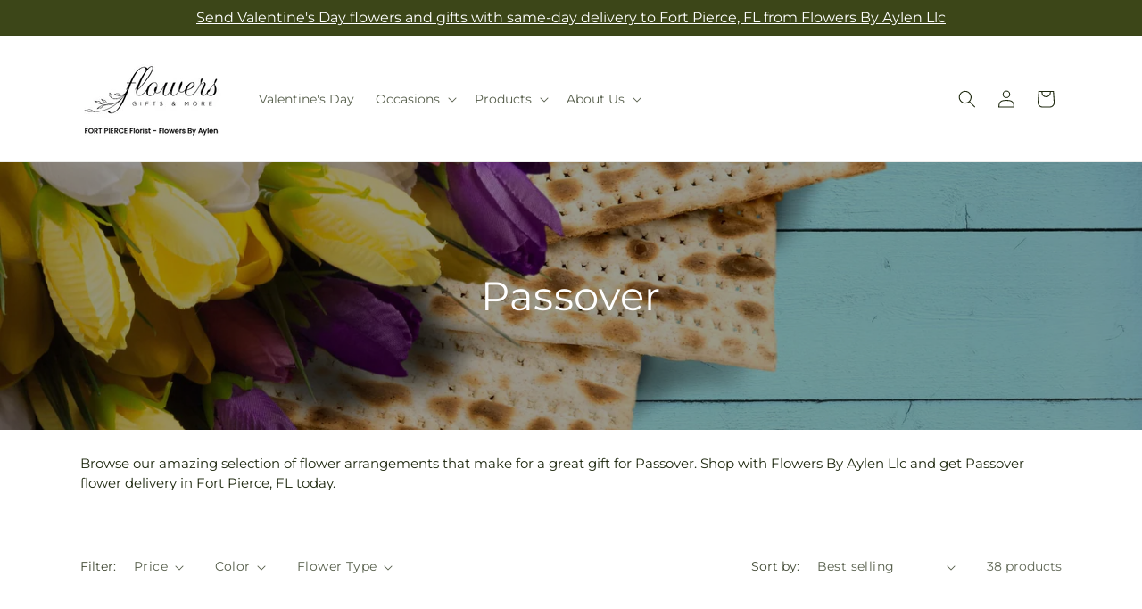

--- FILE ---
content_type: text/html; charset=utf-8
request_url: https://flowersgiftsandmore.net/collections/passover
body_size: 46606
content:
<!doctype html>
<html class="js" lang="en">
  <head>
    <meta charset="utf-8">
    <meta http-equiv="X-UA-Compatible" content="IE=edge">
    <meta name="viewport" content="width=device-width,initial-scale=1">
    <meta name="theme-color" content="">
    <link rel="canonical" href="https://flowersgiftsandmore.net/collections/passover"><link
        rel="icon"
        type="image/png"
        href="https://cdn.shopify.com/s/files/1/0603/8215/0889/files/MOL-Favicon.ico?v=1740121619"
      ><link rel="preconnect" href="https://fonts.shopifycdn.com" crossorigin><title>Passover Flowers Delivery Fort Pierce |  Flowers By Aylen Llc&ndash;Flowers by Aylen LLC</title>

<meta name="description" content="For Passover, send flowers with same day delivery in Fort Pierce.  Flowers By Aylen Llc has flowers for every occasion. Order today.">



<meta property="og:site_name" content="Flowers by Aylen LLC">
<meta property="og:url" content="https://flowersgiftsandmore.net/collections/passover">
<meta property="og:title" content="Passover Flowers Delivery Fort Pierce |  Flowers By Aylen Llc">
<meta property="og:type" content="website">
<meta property="og:description" content="For Passover, send flowers with same day delivery in Fort Pierce.  Flowers By Aylen Llc has flowers for every occasion. Order today."><meta property="og:image" content="http://flowersgiftsandmore.net/cdn/shop/collections/Passover_MOL_Collection_Banner_06078cb9-f5c4-41ff-a86b-2dd8d6eb8f34.jpg?v=1769528998">
  <meta property="og:image:secure_url" content="https://flowersgiftsandmore.net/cdn/shop/collections/Passover_MOL_Collection_Banner_06078cb9-f5c4-41ff-a86b-2dd8d6eb8f34.jpg?v=1769528998">
  <meta property="og:image:width" content="1920">
  <meta property="og:image:height" content="1279"><meta name="twitter:card" content="summary_large_image">
<meta name="twitter:title" content="Passover Flowers Delivery Fort Pierce |  Flowers By Aylen Llc">
<meta name="twitter:description" content="For Passover, send flowers with same day delivery in Fort Pierce.  Flowers By Aylen Llc has flowers for every occasion. Order today.">


    <script type="text/javascript">
      function saLoadScript(src) {
        var js = window.document.createElement('script');
        js.src = src;
        js.type = 'text/javascript';
        document.getElementsByTagName('head')[0].appendChild(js);
      }
      saLoadScript('https://www.shopperapproved.com/widgets/group2.0/.js');
    </script>

    <script src="//flowersgiftsandmore.net/cdn/shop/t/72/assets/constants.js?v=118090956943648323151769065992" defer="defer"></script>
    <script src="//flowersgiftsandmore.net/cdn/shop/t/72/assets/pubsub.js?v=19174502575306441471769065992" defer="defer"></script>
    <script src="//flowersgiftsandmore.net/cdn/shop/t/72/assets/global.js?v=94010565034939328091769065992" defer="defer"></script>
    <script src="//flowersgiftsandmore.net/cdn/shop/t/72/assets/details-disclosure.js?v=44455459593549459891769065992" defer="defer"></script>
    <script src="//flowersgiftsandmore.net/cdn/shop/t/72/assets/details-modal.js?v=53371210482482369271769065992" defer="defer"></script>
    <script src="//flowersgiftsandmore.net/cdn/shop/t/72/assets/search-form.js?v=19069022276363268321769065992" defer="defer"></script><script src="//flowersgiftsandmore.net/cdn/shop/t/72/assets/animations.js?v=83050544002371593871769065992" defer="defer"></script><script>window.performance && window.performance.mark && window.performance.mark('shopify.content_for_header.start');</script><meta id="shopify-digital-wallet" name="shopify-digital-wallet" content="/71837745469/digital_wallets/dialog">
<link rel="alternate" type="application/atom+xml" title="Feed" href="/collections/passover.atom" />
<link rel="next" href="/collections/passover?page=2">
<link rel="alternate" type="application/json+oembed" href="https://flowersgiftsandmore.net/collections/passover.oembed">
<script async="async" src="/checkouts/internal/preloads.js?locale=en-US"></script>
<script id="shopify-features" type="application/json">{"accessToken":"52eca5e26dc0d45ec170b34a0375eaef","betas":["rich-media-storefront-analytics"],"domain":"flowersgiftsandmore.net","predictiveSearch":true,"shopId":71837745469,"locale":"en"}</script>
<script>var Shopify = Shopify || {};
Shopify.shop = "09-0140aa-mol.myshopify.com";
Shopify.locale = "en";
Shopify.currency = {"active":"USD","rate":"1.0"};
Shopify.country = "US";
Shopify.theme = {"name":"mol-dawn-2.0.47","id":189190570353,"schema_name":"Dawn","schema_version":"15.2.0","theme_store_id":null,"role":"main"};
Shopify.theme.handle = "null";
Shopify.theme.style = {"id":null,"handle":null};
Shopify.cdnHost = "flowersgiftsandmore.net/cdn";
Shopify.routes = Shopify.routes || {};
Shopify.routes.root = "/";</script>
<script type="module">!function(o){(o.Shopify=o.Shopify||{}).modules=!0}(window);</script>
<script>!function(o){function n(){var o=[];function n(){o.push(Array.prototype.slice.apply(arguments))}return n.q=o,n}var t=o.Shopify=o.Shopify||{};t.loadFeatures=n(),t.autoloadFeatures=n()}(window);</script>
<script id="shop-js-analytics" type="application/json">{"pageType":"collection"}</script>
<script defer="defer" async type="module" src="//flowersgiftsandmore.net/cdn/shopifycloud/shop-js/modules/v2/client.init-shop-cart-sync_WVOgQShq.en.esm.js"></script>
<script defer="defer" async type="module" src="//flowersgiftsandmore.net/cdn/shopifycloud/shop-js/modules/v2/chunk.common_C_13GLB1.esm.js"></script>
<script defer="defer" async type="module" src="//flowersgiftsandmore.net/cdn/shopifycloud/shop-js/modules/v2/chunk.modal_CLfMGd0m.esm.js"></script>
<script type="module">
  await import("//flowersgiftsandmore.net/cdn/shopifycloud/shop-js/modules/v2/client.init-shop-cart-sync_WVOgQShq.en.esm.js");
await import("//flowersgiftsandmore.net/cdn/shopifycloud/shop-js/modules/v2/chunk.common_C_13GLB1.esm.js");
await import("//flowersgiftsandmore.net/cdn/shopifycloud/shop-js/modules/v2/chunk.modal_CLfMGd0m.esm.js");

  window.Shopify.SignInWithShop?.initShopCartSync?.({"fedCMEnabled":true,"windoidEnabled":true});

</script>
<script id="__st">var __st={"a":71837745469,"offset":-18000,"reqid":"6e4a708f-76d0-464e-8863-33fc6b773da3-1769551324","pageurl":"flowersgiftsandmore.net\/collections\/passover","u":"a39ef402c5d4","p":"collection","rtyp":"collection","rid":696802935153};</script>
<script>window.ShopifyPaypalV4VisibilityTracking = true;</script>
<script id="captcha-bootstrap">!function(){'use strict';const t='contact',e='account',n='new_comment',o=[[t,t],['blogs',n],['comments',n],[t,'customer']],c=[[e,'customer_login'],[e,'guest_login'],[e,'recover_customer_password'],[e,'create_customer']],r=t=>t.map((([t,e])=>`form[action*='/${t}']:not([data-nocaptcha='true']) input[name='form_type'][value='${e}']`)).join(','),a=t=>()=>t?[...document.querySelectorAll(t)].map((t=>t.form)):[];function s(){const t=[...o],e=r(t);return a(e)}const i='password',u='form_key',d=['recaptcha-v3-token','g-recaptcha-response','h-captcha-response',i],f=()=>{try{return window.sessionStorage}catch{return}},m='__shopify_v',_=t=>t.elements[u];function p(t,e,n=!1){try{const o=window.sessionStorage,c=JSON.parse(o.getItem(e)),{data:r}=function(t){const{data:e,action:n}=t;return t[m]||n?{data:e,action:n}:{data:t,action:n}}(c);for(const[e,n]of Object.entries(r))t.elements[e]&&(t.elements[e].value=n);n&&o.removeItem(e)}catch(o){console.error('form repopulation failed',{error:o})}}const l='form_type',E='cptcha';function T(t){t.dataset[E]=!0}const w=window,h=w.document,L='Shopify',v='ce_forms',y='captcha';let A=!1;((t,e)=>{const n=(g='f06e6c50-85a8-45c8-87d0-21a2b65856fe',I='https://cdn.shopify.com/shopifycloud/storefront-forms-hcaptcha/ce_storefront_forms_captcha_hcaptcha.v1.5.2.iife.js',D={infoText:'Protected by hCaptcha',privacyText:'Privacy',termsText:'Terms'},(t,e,n)=>{const o=w[L][v],c=o.bindForm;if(c)return c(t,g,e,D).then(n);var r;o.q.push([[t,g,e,D],n]),r=I,A||(h.body.append(Object.assign(h.createElement('script'),{id:'captcha-provider',async:!0,src:r})),A=!0)});var g,I,D;w[L]=w[L]||{},w[L][v]=w[L][v]||{},w[L][v].q=[],w[L][y]=w[L][y]||{},w[L][y].protect=function(t,e){n(t,void 0,e),T(t)},Object.freeze(w[L][y]),function(t,e,n,w,h,L){const[v,y,A,g]=function(t,e,n){const i=e?o:[],u=t?c:[],d=[...i,...u],f=r(d),m=r(i),_=r(d.filter((([t,e])=>n.includes(e))));return[a(f),a(m),a(_),s()]}(w,h,L),I=t=>{const e=t.target;return e instanceof HTMLFormElement?e:e&&e.form},D=t=>v().includes(t);t.addEventListener('submit',(t=>{const e=I(t);if(!e)return;const n=D(e)&&!e.dataset.hcaptchaBound&&!e.dataset.recaptchaBound,o=_(e),c=g().includes(e)&&(!o||!o.value);(n||c)&&t.preventDefault(),c&&!n&&(function(t){try{if(!f())return;!function(t){const e=f();if(!e)return;const n=_(t);if(!n)return;const o=n.value;o&&e.removeItem(o)}(t);const e=Array.from(Array(32),(()=>Math.random().toString(36)[2])).join('');!function(t,e){_(t)||t.append(Object.assign(document.createElement('input'),{type:'hidden',name:u})),t.elements[u].value=e}(t,e),function(t,e){const n=f();if(!n)return;const o=[...t.querySelectorAll(`input[type='${i}']`)].map((({name:t})=>t)),c=[...d,...o],r={};for(const[a,s]of new FormData(t).entries())c.includes(a)||(r[a]=s);n.setItem(e,JSON.stringify({[m]:1,action:t.action,data:r}))}(t,e)}catch(e){console.error('failed to persist form',e)}}(e),e.submit())}));const S=(t,e)=>{t&&!t.dataset[E]&&(n(t,e.some((e=>e===t))),T(t))};for(const o of['focusin','change'])t.addEventListener(o,(t=>{const e=I(t);D(e)&&S(e,y())}));const B=e.get('form_key'),M=e.get(l),P=B&&M;t.addEventListener('DOMContentLoaded',(()=>{const t=y();if(P)for(const e of t)e.elements[l].value===M&&p(e,B);[...new Set([...A(),...v().filter((t=>'true'===t.dataset.shopifyCaptcha))])].forEach((e=>S(e,t)))}))}(h,new URLSearchParams(w.location.search),n,t,e,['guest_login'])})(!0,!0)}();</script>
<script integrity="sha256-4kQ18oKyAcykRKYeNunJcIwy7WH5gtpwJnB7kiuLZ1E=" data-source-attribution="shopify.loadfeatures" defer="defer" src="//flowersgiftsandmore.net/cdn/shopifycloud/storefront/assets/storefront/load_feature-a0a9edcb.js" crossorigin="anonymous"></script>
<script data-source-attribution="shopify.dynamic_checkout.dynamic.init">var Shopify=Shopify||{};Shopify.PaymentButton=Shopify.PaymentButton||{isStorefrontPortableWallets:!0,init:function(){window.Shopify.PaymentButton.init=function(){};var t=document.createElement("script");t.src="https://flowersgiftsandmore.net/cdn/shopifycloud/portable-wallets/latest/portable-wallets.en.js",t.type="module",document.head.appendChild(t)}};
</script>
<script data-source-attribution="shopify.dynamic_checkout.buyer_consent">
  function portableWalletsHideBuyerConsent(e){var t=document.getElementById("shopify-buyer-consent"),n=document.getElementById("shopify-subscription-policy-button");t&&n&&(t.classList.add("hidden"),t.setAttribute("aria-hidden","true"),n.removeEventListener("click",e))}function portableWalletsShowBuyerConsent(e){var t=document.getElementById("shopify-buyer-consent"),n=document.getElementById("shopify-subscription-policy-button");t&&n&&(t.classList.remove("hidden"),t.removeAttribute("aria-hidden"),n.addEventListener("click",e))}window.Shopify?.PaymentButton&&(window.Shopify.PaymentButton.hideBuyerConsent=portableWalletsHideBuyerConsent,window.Shopify.PaymentButton.showBuyerConsent=portableWalletsShowBuyerConsent);
</script>
<script data-source-attribution="shopify.dynamic_checkout.cart.bootstrap">document.addEventListener("DOMContentLoaded",(function(){function t(){return document.querySelector("shopify-accelerated-checkout-cart, shopify-accelerated-checkout")}if(t())Shopify.PaymentButton.init();else{new MutationObserver((function(e,n){t()&&(Shopify.PaymentButton.init(),n.disconnect())})).observe(document.body,{childList:!0,subtree:!0})}}));
</script>
<script id="sections-script" data-sections="ftd-header" defer="defer" src="//flowersgiftsandmore.net/cdn/shop/t/72/compiled_assets/scripts.js?v=2104"></script>
<script>window.performance && window.performance.mark && window.performance.mark('shopify.content_for_header.end');</script>


    <style data-shopify>
      @font-face {
  font-family: Montserrat;
  font-weight: 400;
  font-style: normal;
  font-display: swap;
  src: url("//flowersgiftsandmore.net/cdn/fonts/montserrat/montserrat_n4.81949fa0ac9fd2021e16436151e8eaa539321637.woff2") format("woff2"),
       url("//flowersgiftsandmore.net/cdn/fonts/montserrat/montserrat_n4.a6c632ca7b62da89c3594789ba828388aac693fe.woff") format("woff");
}

      @font-face {
  font-family: Montserrat;
  font-weight: 700;
  font-style: normal;
  font-display: swap;
  src: url("//flowersgiftsandmore.net/cdn/fonts/montserrat/montserrat_n7.3c434e22befd5c18a6b4afadb1e3d77c128c7939.woff2") format("woff2"),
       url("//flowersgiftsandmore.net/cdn/fonts/montserrat/montserrat_n7.5d9fa6e2cae713c8fb539a9876489d86207fe957.woff") format("woff");
}

      @font-face {
  font-family: Montserrat;
  font-weight: 400;
  font-style: italic;
  font-display: swap;
  src: url("//flowersgiftsandmore.net/cdn/fonts/montserrat/montserrat_i4.5a4ea298b4789e064f62a29aafc18d41f09ae59b.woff2") format("woff2"),
       url("//flowersgiftsandmore.net/cdn/fonts/montserrat/montserrat_i4.072b5869c5e0ed5b9d2021e4c2af132e16681ad2.woff") format("woff");
}

      @font-face {
  font-family: Montserrat;
  font-weight: 700;
  font-style: italic;
  font-display: swap;
  src: url("//flowersgiftsandmore.net/cdn/fonts/montserrat/montserrat_i7.a0d4a463df4f146567d871890ffb3c80408e7732.woff2") format("woff2"),
       url("//flowersgiftsandmore.net/cdn/fonts/montserrat/montserrat_i7.f6ec9f2a0681acc6f8152c40921d2a4d2e1a2c78.woff") format("woff");
}

      @font-face {
  font-family: Montserrat;
  font-weight: 400;
  font-style: normal;
  font-display: swap;
  src: url("//flowersgiftsandmore.net/cdn/fonts/montserrat/montserrat_n4.81949fa0ac9fd2021e16436151e8eaa539321637.woff2") format("woff2"),
       url("//flowersgiftsandmore.net/cdn/fonts/montserrat/montserrat_n4.a6c632ca7b62da89c3594789ba828388aac693fe.woff") format("woff");
}


      
        :root,
        .color-scheme-1 {
          --color-background: 255,255,255;
        
          --gradient-background: #ffffff;
        

        

        --color-foreground: 30,40,15;
        --color-background-contrast: 191,191,191;
        --color-shadow: 18,18,18;
        --color-button: 60,70,24;
        --color-button-text: 255,255,255;
        --color-secondary-button: 255,255,255;
        --color-secondary-button-text: 30,40,15;
        --color-link: 30,40,15;
        --color-badge-foreground: 30,40,15;
        --color-badge-background: 255,255,255;
        --color-badge-border: 30,40,15;
        --payment-terms-background-color: rgb(255 255 255);
      }
      
        
        .color-scheme-2 {
          --color-background: 30,40,15;
        
          --gradient-background: #1e280f;
        

        

        --color-foreground: 255,255,255;
        --color-background-contrast: 44,59,22;
        --color-shadow: 18,18,18;
        --color-button: 60,70,24;
        --color-button-text: 255,255,255;
        --color-secondary-button: 30,40,15;
        --color-secondary-button-text: 18,18,18;
        --color-link: 18,18,18;
        --color-badge-foreground: 255,255,255;
        --color-badge-background: 30,40,15;
        --color-badge-border: 255,255,255;
        --payment-terms-background-color: rgb(30 40 15);
      }
      
        
        .color-scheme-3 {
          --color-background: 36,40,51;
        
          --gradient-background: #242833;
        

        

        --color-foreground: 255,255,255;
        --color-background-contrast: 47,52,66;
        --color-shadow: 18,18,18;
        --color-button: 255,255,255;
        --color-button-text: 0,0,0;
        --color-secondary-button: 36,40,51;
        --color-secondary-button-text: 255,255,255;
        --color-link: 255,255,255;
        --color-badge-foreground: 255,255,255;
        --color-badge-background: 36,40,51;
        --color-badge-border: 255,255,255;
        --payment-terms-background-color: rgb(36 40 51);
      }
      
        
        .color-scheme-4 {
          --color-background: 250,250,245;
        
          --gradient-background: #fafaf5;
        

        

        --color-foreground: 36,40,51;
        --color-background-contrast: 207,207,160;
        --color-shadow: 18,18,18;
        --color-button: 60,70,24;
        --color-button-text: 255,255,255;
        --color-secondary-button: 250,250,245;
        --color-secondary-button-text: 255,255,255;
        --color-link: 255,255,255;
        --color-badge-foreground: 36,40,51;
        --color-badge-background: 250,250,245;
        --color-badge-border: 36,40,51;
        --payment-terms-background-color: rgb(250 250 245);
      }
      
        
        .color-scheme-5 {
          --color-background: 210,0,0;
        
          --gradient-background: #d20000;
        

        

        --color-foreground: 255,255,255;
        --color-background-contrast: 235,0,0;
        --color-shadow: 18,18,18;
        --color-button: 255,255,255;
        --color-button-text: 51,79,180;
        --color-secondary-button: 210,0,0;
        --color-secondary-button-text: 255,255,255;
        --color-link: 255,255,255;
        --color-badge-foreground: 255,255,255;
        --color-badge-background: 210,0,0;
        --color-badge-border: 255,255,255;
        --payment-terms-background-color: rgb(210 0 0);
      }
      

      body, .color-scheme-1, .color-scheme-2, .color-scheme-3, .color-scheme-4, .color-scheme-5 {
        color: rgba(var(--color-foreground), 0.75);
        background-color: rgb(var(--color-background));
      }

      :root {
        --font-body-family: Montserrat, sans-serif;
        --font-body-style: normal;
        --font-body-weight: 400;
        --font-body-weight-bold: 700;

        --font-heading-family: Montserrat, sans-serif;
        --font-heading-style: normal;
        --font-heading-weight: 400;

        --font-body-scale: 1.0;
        --font-heading-scale: 1.0;

        --media-padding: px;
        --media-border-opacity: 0.05;
        --media-border-width: 1px;
        --media-radius: 0px;
        --media-shadow-opacity: 0.0;
        --media-shadow-horizontal-offset: 0px;
        --media-shadow-vertical-offset: 4px;
        --media-shadow-blur-radius: 5px;
        --media-shadow-visible: 0;

        --page-width: 120rem;
        --page-width-margin: 0rem;

        --product-card-image-padding: 0.0rem;
        --product-card-corner-radius: 0.0rem;
        --product-card-text-alignment: left;
        --product-card-border-width: 0.0rem;
        --product-card-border-opacity: 0.1;
        --product-card-shadow-opacity: 0.0;
        --product-card-shadow-visible: 0;
        --product-card-shadow-horizontal-offset: 0.0rem;
        --product-card-shadow-vertical-offset: 0.4rem;
        --product-card-shadow-blur-radius: 0.5rem;

        --collection-card-image-padding: 0.0rem;
        --collection-card-corner-radius: 0.0rem;
        --collection-card-text-alignment: left;
        --collection-card-border-width: 0.0rem;
        --collection-card-border-opacity: 0.1;
        --collection-card-shadow-opacity: 0.0;
        --collection-card-shadow-visible: 0;
        --collection-card-shadow-horizontal-offset: 0.0rem;
        --collection-card-shadow-vertical-offset: 0.4rem;
        --collection-card-shadow-blur-radius: 0.5rem;

        --blog-card-image-padding: 0.0rem;
        --blog-card-corner-radius: 0.0rem;
        --blog-card-text-alignment: left;
        --blog-card-border-width: 0.0rem;
        --blog-card-border-opacity: 0.1;
        --blog-card-shadow-opacity: 0.0;
        --blog-card-shadow-visible: 0;
        --blog-card-shadow-horizontal-offset: 0.0rem;
        --blog-card-shadow-vertical-offset: 0.4rem;
        --blog-card-shadow-blur-radius: 0.5rem;

        --badge-corner-radius: 4.0rem;

        --popup-border-width: 1px;
        --popup-border-opacity: 0.1;
        --popup-corner-radius: 0px;
        --popup-shadow-opacity: 0.05;
        --popup-shadow-horizontal-offset: 0px;
        --popup-shadow-vertical-offset: 4px;
        --popup-shadow-blur-radius: 5px;

        --drawer-border-width: 1px;
        --drawer-border-opacity: 0.1;
        --drawer-shadow-opacity: 0.0;
        --drawer-shadow-horizontal-offset: 0px;
        --drawer-shadow-vertical-offset: 4px;
        --drawer-shadow-blur-radius: 5px;

        --spacing-sections-desktop: 0px;
        --spacing-sections-mobile: 0px;

        --grid-desktop-vertical-spacing: 8px;
        --grid-desktop-horizontal-spacing: 8px;
        --grid-mobile-vertical-spacing: 4px;
        --grid-mobile-horizontal-spacing: 4px;

        --text-boxes-border-opacity: 0.1;
        --text-boxes-border-width: 0px;
        --text-boxes-radius: 0px;
        --text-boxes-shadow-opacity: 0.0;
        --text-boxes-shadow-visible: 0;
        --text-boxes-shadow-horizontal-offset: 0px;
        --text-boxes-shadow-vertical-offset: 4px;
        --text-boxes-shadow-blur-radius: 5px;

        --buttons-radius: 0px;
        --buttons-radius-outset: 0px;
        --buttons-border-width: 0px;
        --buttons-border-opacity: 1.0;
        --buttons-shadow-opacity: 0.0;
        --buttons-shadow-visible: 0;
        --buttons-shadow-horizontal-offset: 0px;
        --buttons-shadow-vertical-offset: 4px;
        --buttons-shadow-blur-radius: 5px;
        --buttons-border-offset: 0px;

        --inputs-radius: 0px;
        --inputs-border-width: 1px;
        --inputs-border-opacity: 0.55;
        --inputs-shadow-opacity: 0.0;
        --inputs-shadow-horizontal-offset: 0px;
        --inputs-margin-offset: 0px;
        --inputs-shadow-vertical-offset: 4px;
        --inputs-shadow-blur-radius: 5px;
        --inputs-radius-outset: 0px;

        --variant-pills-radius: 40px;
        --variant-pills-border-width: 1px;
        --variant-pills-border-opacity: 0.55;
        --variant-pills-shadow-opacity: 0.0;
        --variant-pills-shadow-horizontal-offset: 0px;
        --variant-pills-shadow-vertical-offset: 4px;
        --variant-pills-shadow-blur-radius: 5px;
      }

      *,
      *::before,
      *::after {
        box-sizing: inherit;
      }

      html {
        box-sizing: border-box;
        font-size: calc(var(--font-body-scale) * 62.5%);
        height: 100%;
      }

      body {
        display: grid;
        grid-template-rows: auto auto 1fr auto;
        grid-template-columns: 100%;
        min-height: 100%;
        margin: 0;
        font-size: 1.5rem;
        letter-spacing: 0.06rem;
        line-height: calc(1 + 0.8 / var(--font-body-scale));
        font-family: var(--font-body-family);
        font-style: var(--font-body-style);
        font-weight: var(--font-body-weight);
      }

      @media screen and (min-width: 750px) {
        body {
          font-size: 1.6rem;
        }
      }
    </style>

    <link href="//flowersgiftsandmore.net/cdn/shop/t/72/assets/base.css?v=15338609948248799991769065992" rel="stylesheet" type="text/css" media="all" />
    <link rel="stylesheet" href="//flowersgiftsandmore.net/cdn/shop/t/72/assets/component-cart-items.css?v=168397629478424874391769065992" media="print" onload="this.media='all'">
      <link rel="preload" as="font" href="//flowersgiftsandmore.net/cdn/fonts/montserrat/montserrat_n4.81949fa0ac9fd2021e16436151e8eaa539321637.woff2" type="font/woff2" crossorigin>
      

      <link rel="preload" as="font" href="//flowersgiftsandmore.net/cdn/fonts/montserrat/montserrat_n4.81949fa0ac9fd2021e16436151e8eaa539321637.woff2" type="font/woff2" crossorigin>
      
<link
        rel="stylesheet"
        href="//flowersgiftsandmore.net/cdn/shop/t/72/assets/component-predictive-search.css?v=52367419115624579981769065992"
        media="print"
        onload="this.media='all'"
      ><script>
      if (Shopify.designMode) {
        document.documentElement.classList.add('shopify-design-mode');
      }
    </script>

    <!-- Script Overrides -->
    

    <!-- Tracking Scripts data --><script>
  document.addEventListener('DOMContentLoaded', function () {

    const memberGtmIdMetafield = ""
    const memberGtmIds = memberGtmIdMetafield.split(',')
     memberGtmIdMetafield && memberGtmIds.forEach(gtmId => {
      Shopify.analytics.publish('init_gtm', { gtmId : gtmId.trim() } );
    })
  
    const memberGaIdMetafield = ""
    const memberGaIds = memberGaIdMetafield.split(',')
    memberGaIdMetafield && memberGaIds.forEach(gaid => {
      Shopify.analytics.publish('init_ga', { gaId: gaid.trim() });
    })
   
    const initData = {
        "event": "datalayer-initialized",
        "sitePlatform": "MOL",
        "storeName": "09-0140aa-mol.myshopify.com",
        "environment": "prod",
        "memberNumber": "09-0140AA",
        "currency": "USD",
        "language": "EN",
        "botDetectionRules": JSON.stringify({ rules: [{"osRegex":"linux","result":"BOT"},{"browserRegex":"Chrome","osRegex":"Mac OS 11.2","deviceRegex":"Macintosh Apple","screenResolutionRegex":"360x640","browserVersionRegex":"^(89.0.4388.150)$","result":"BOT"},{"browserRegex":"Chrome","osRegex":"Mac OS 10.15","deviceRegex":"Macintosh Apple","screenResolutionRegex":"1366x768","browserVersionRegex":"^(111.0.0.0)$","result":"BOT"},{"browserRegex":"Chrome","osRegex":"Mac OS 10.15","deviceRegex":"Macintosh Apple","screenResolutionRegex":"1366x768","browserVersionRegex":"^(91.0.4472.114)$","result":"BOT"},{"browserRegex":"Chrome","osRegex":"Mac OS 10.15","deviceRegex":"Macintosh Apple","screenResolutionRegex":"800x600","exactBrowserVersion":"^(113.0.0.0|108.0.0.0|78.0.3904.70)$","result":"BOT"},{"browserRegex":"Chrome","osRegex":"Android 8.0.0","deviceRegex":"LG","screenResolutionRegex":"800x600","browserVersionRegex":"^(68.0.3440.91)$","result":"BOT"},{"browserRegex":"Chrome","osRegex":"Windows 10","screenResolutionRegex":"1024x1024","browserVersionRegex":"^(79.0.3945.79)$","result":"BOT"},{"browserRegex":"Chrome","osRegex":"Windows 10","screenResolutionRegex":"1280x960","browserVersionRegex":"^(101.0.4951.54|100.0.4896.127|103.0.5060.134|101.0.4951.67|104.0.0.0|86.0.4240.198|102.0.5005.63)$","result":"BOT"},{"browserRegex":"Chrome","osRegex":"Windows 10","screenResolutionRegex":"1920x1080","browserVersionRegex":"^(117.0.5938.92)$","result":"BOT"},{"browserRegex":"Chrome","osRegex":"Windows 10","screenResolutionRegex":"800x600","browserVersionRegex":"^(102.0.5005.61|117.0.5938.132|81.0.4044.138)$","result":"BOT"},{"browserRegex":"Chrome","osRegex":"Windows 10","screenResolutionRegex":"1366x768","browserVersionRegex":"^(83.0.4103.116)$","result":"BOT"},{"browserRegex":"WebKit","osRegex":"Windows 10","screenResolutionRegex":"800x600","browserVersionRegex":"^(5.0)$","result":"BOT"},{"browserRegex":"Safari","osRegex":"iOS 16.1.1","screenResolutionRegex":"414x886","browserVersionRegex":"^(16.1)$","result":"BOT"},{"userAgentRegex":"yahoo|searchme|webalta|crawler|scanalert|heritrix|spider|semrushbot|bot|yandex","result":"BOT"},{"browserRegex":"Edge","osRegex":"Windows 10","screenResolutionRegex":"1280x720","browserVersionRegex":"^(119.0.2151.97)$","result":"BOT"},{"browserRegex":"Edge","osRegex":"Windows 10","screenResolutionRegex":"1024x768","browserVersionRegex":"^(17.17134)$","result":"BOT"},{"browserRegex":"Edge","osRegex":"Windows 10","screenResolutionRegex":"640x360","browserVersionRegex":"^(14.14263)$","result":"BOT"},{"browserRegex":"Edge","osRegex":"Windows 10","screenResolutionRegex":"1366x768","browserVersionRegex":"^(13.10586|14.14393)$","result":"BOT"},{"browserRegex":"Edge","osRegex":"Windows 10","screenResolutionRegex":"1920x1080","browserVersionRegex":"^(14.14931)$","result":"BOT"},{"browserRegex":"Edge","osRegex":"Windows 10","screenResolutionRegex":"^(640x360|360x640)$","browserVersionRegex":"^(14.14263)$","result":"BOT"},{"browserRegex":"Edge","osRegex":"Windows 10","screenResolutionRegex":"^(1280x720)$","browserVersionRegex":"^(113.0.5672.53)$","result":"BOT"},{"browserRegex":"Waterfox","osRegex":"Linux ","screenResolutionRegex":"320x568","browserVersionRegex":"^(56.6)$","result":"BOT"},{"browserRegex":"Silk","osRegex":"Android 5.1.1","screenResolutionRegex":"^(1280x800|1024x600|601x962)$","browserVersionRegex":"^(108.9.6|108.10.4|108.8.5)$","result":"BOT"},{"browserRegex":"Android Browser","osRegex":"^(Android 4.0|Android 4.1|Android 4.3)$","screenResolutionRegex":"^(640x360)$","browserVersionRegex":"^(16.4)$","result":"BOT"}] })
    }
    Shopify.analytics.publish('init_datalayer', initData );

    const category = theme.Helpers.getReferrerCategory("collection")
    if (category) {
      window.sessionStorage.setItem('_gtmCtg', JSON.stringify(category));
    }
  });
</script>


    <!-- Local Business Schema Markup -->
    
  <link href="https://monorail-edge.shopifysvc.com" rel="dns-prefetch">
<script>(function(){if ("sendBeacon" in navigator && "performance" in window) {try {var session_token_from_headers = performance.getEntriesByType('navigation')[0].serverTiming.find(x => x.name == '_s').description;} catch {var session_token_from_headers = undefined;}var session_cookie_matches = document.cookie.match(/_shopify_s=([^;]*)/);var session_token_from_cookie = session_cookie_matches && session_cookie_matches.length === 2 ? session_cookie_matches[1] : "";var session_token = session_token_from_headers || session_token_from_cookie || "";function handle_abandonment_event(e) {var entries = performance.getEntries().filter(function(entry) {return /monorail-edge.shopifysvc.com/.test(entry.name);});if (!window.abandonment_tracked && entries.length === 0) {window.abandonment_tracked = true;var currentMs = Date.now();var navigation_start = performance.timing.navigationStart;var payload = {shop_id: 71837745469,url: window.location.href,navigation_start,duration: currentMs - navigation_start,session_token,page_type: "collection"};window.navigator.sendBeacon("https://monorail-edge.shopifysvc.com/v1/produce", JSON.stringify({schema_id: "online_store_buyer_site_abandonment/1.1",payload: payload,metadata: {event_created_at_ms: currentMs,event_sent_at_ms: currentMs}}));}}window.addEventListener('pagehide', handle_abandonment_event);}}());</script>
<script id="web-pixels-manager-setup">(function e(e,d,r,n,o){if(void 0===o&&(o={}),!Boolean(null===(a=null===(i=window.Shopify)||void 0===i?void 0:i.analytics)||void 0===a?void 0:a.replayQueue)){var i,a;window.Shopify=window.Shopify||{};var t=window.Shopify;t.analytics=t.analytics||{};var s=t.analytics;s.replayQueue=[],s.publish=function(e,d,r){return s.replayQueue.push([e,d,r]),!0};try{self.performance.mark("wpm:start")}catch(e){}var l=function(){var e={modern:/Edge?\/(1{2}[4-9]|1[2-9]\d|[2-9]\d{2}|\d{4,})\.\d+(\.\d+|)|Firefox\/(1{2}[4-9]|1[2-9]\d|[2-9]\d{2}|\d{4,})\.\d+(\.\d+|)|Chrom(ium|e)\/(9{2}|\d{3,})\.\d+(\.\d+|)|(Maci|X1{2}).+ Version\/(15\.\d+|(1[6-9]|[2-9]\d|\d{3,})\.\d+)([,.]\d+|)( \(\w+\)|)( Mobile\/\w+|) Safari\/|Chrome.+OPR\/(9{2}|\d{3,})\.\d+\.\d+|(CPU[ +]OS|iPhone[ +]OS|CPU[ +]iPhone|CPU IPhone OS|CPU iPad OS)[ +]+(15[._]\d+|(1[6-9]|[2-9]\d|\d{3,})[._]\d+)([._]\d+|)|Android:?[ /-](13[3-9]|1[4-9]\d|[2-9]\d{2}|\d{4,})(\.\d+|)(\.\d+|)|Android.+Firefox\/(13[5-9]|1[4-9]\d|[2-9]\d{2}|\d{4,})\.\d+(\.\d+|)|Android.+Chrom(ium|e)\/(13[3-9]|1[4-9]\d|[2-9]\d{2}|\d{4,})\.\d+(\.\d+|)|SamsungBrowser\/([2-9]\d|\d{3,})\.\d+/,legacy:/Edge?\/(1[6-9]|[2-9]\d|\d{3,})\.\d+(\.\d+|)|Firefox\/(5[4-9]|[6-9]\d|\d{3,})\.\d+(\.\d+|)|Chrom(ium|e)\/(5[1-9]|[6-9]\d|\d{3,})\.\d+(\.\d+|)([\d.]+$|.*Safari\/(?![\d.]+ Edge\/[\d.]+$))|(Maci|X1{2}).+ Version\/(10\.\d+|(1[1-9]|[2-9]\d|\d{3,})\.\d+)([,.]\d+|)( \(\w+\)|)( Mobile\/\w+|) Safari\/|Chrome.+OPR\/(3[89]|[4-9]\d|\d{3,})\.\d+\.\d+|(CPU[ +]OS|iPhone[ +]OS|CPU[ +]iPhone|CPU IPhone OS|CPU iPad OS)[ +]+(10[._]\d+|(1[1-9]|[2-9]\d|\d{3,})[._]\d+)([._]\d+|)|Android:?[ /-](13[3-9]|1[4-9]\d|[2-9]\d{2}|\d{4,})(\.\d+|)(\.\d+|)|Mobile Safari.+OPR\/([89]\d|\d{3,})\.\d+\.\d+|Android.+Firefox\/(13[5-9]|1[4-9]\d|[2-9]\d{2}|\d{4,})\.\d+(\.\d+|)|Android.+Chrom(ium|e)\/(13[3-9]|1[4-9]\d|[2-9]\d{2}|\d{4,})\.\d+(\.\d+|)|Android.+(UC? ?Browser|UCWEB|U3)[ /]?(15\.([5-9]|\d{2,})|(1[6-9]|[2-9]\d|\d{3,})\.\d+)\.\d+|SamsungBrowser\/(5\.\d+|([6-9]|\d{2,})\.\d+)|Android.+MQ{2}Browser\/(14(\.(9|\d{2,})|)|(1[5-9]|[2-9]\d|\d{3,})(\.\d+|))(\.\d+|)|K[Aa][Ii]OS\/(3\.\d+|([4-9]|\d{2,})\.\d+)(\.\d+|)/},d=e.modern,r=e.legacy,n=navigator.userAgent;return n.match(d)?"modern":n.match(r)?"legacy":"unknown"}(),u="modern"===l?"modern":"legacy",c=(null!=n?n:{modern:"",legacy:""})[u],f=function(e){return[e.baseUrl,"/wpm","/b",e.hashVersion,"modern"===e.buildTarget?"m":"l",".js"].join("")}({baseUrl:d,hashVersion:r,buildTarget:u}),m=function(e){var d=e.version,r=e.bundleTarget,n=e.surface,o=e.pageUrl,i=e.monorailEndpoint;return{emit:function(e){var a=e.status,t=e.errorMsg,s=(new Date).getTime(),l=JSON.stringify({metadata:{event_sent_at_ms:s},events:[{schema_id:"web_pixels_manager_load/3.1",payload:{version:d,bundle_target:r,page_url:o,status:a,surface:n,error_msg:t},metadata:{event_created_at_ms:s}}]});if(!i)return console&&console.warn&&console.warn("[Web Pixels Manager] No Monorail endpoint provided, skipping logging."),!1;try{return self.navigator.sendBeacon.bind(self.navigator)(i,l)}catch(e){}var u=new XMLHttpRequest;try{return u.open("POST",i,!0),u.setRequestHeader("Content-Type","text/plain"),u.send(l),!0}catch(e){return console&&console.warn&&console.warn("[Web Pixels Manager] Got an unhandled error while logging to Monorail."),!1}}}}({version:r,bundleTarget:l,surface:e.surface,pageUrl:self.location.href,monorailEndpoint:e.monorailEndpoint});try{o.browserTarget=l,function(e){var d=e.src,r=e.async,n=void 0===r||r,o=e.onload,i=e.onerror,a=e.sri,t=e.scriptDataAttributes,s=void 0===t?{}:t,l=document.createElement("script"),u=document.querySelector("head"),c=document.querySelector("body");if(l.async=n,l.src=d,a&&(l.integrity=a,l.crossOrigin="anonymous"),s)for(var f in s)if(Object.prototype.hasOwnProperty.call(s,f))try{l.dataset[f]=s[f]}catch(e){}if(o&&l.addEventListener("load",o),i&&l.addEventListener("error",i),u)u.appendChild(l);else{if(!c)throw new Error("Did not find a head or body element to append the script");c.appendChild(l)}}({src:f,async:!0,onload:function(){if(!function(){var e,d;return Boolean(null===(d=null===(e=window.Shopify)||void 0===e?void 0:e.analytics)||void 0===d?void 0:d.initialized)}()){var d=window.webPixelsManager.init(e)||void 0;if(d){var r=window.Shopify.analytics;r.replayQueue.forEach((function(e){var r=e[0],n=e[1],o=e[2];d.publishCustomEvent(r,n,o)})),r.replayQueue=[],r.publish=d.publishCustomEvent,r.visitor=d.visitor,r.initialized=!0}}},onerror:function(){return m.emit({status:"failed",errorMsg:"".concat(f," has failed to load")})},sri:function(e){var d=/^sha384-[A-Za-z0-9+/=]+$/;return"string"==typeof e&&d.test(e)}(c)?c:"",scriptDataAttributes:o}),m.emit({status:"loading"})}catch(e){m.emit({status:"failed",errorMsg:(null==e?void 0:e.message)||"Unknown error"})}}})({shopId: 71837745469,storefrontBaseUrl: "https://flowersgiftsandmore.net",extensionsBaseUrl: "https://extensions.shopifycdn.com/cdn/shopifycloud/web-pixels-manager",monorailEndpoint: "https://monorail-edge.shopifysvc.com/unstable/produce_batch",surface: "storefront-renderer",enabledBetaFlags: ["2dca8a86"],webPixelsConfigList: [{"id":"73269565","eventPayloadVersion":"1","runtimeContext":"LAX","scriptVersion":"2","type":"CUSTOM","privacyPurposes":["ANALYTICS","MARKETING","SALE_OF_DATA"],"name":"Google Tag Manager"},{"id":"shopify-app-pixel","configuration":"{}","eventPayloadVersion":"v1","runtimeContext":"STRICT","scriptVersion":"0450","apiClientId":"shopify-pixel","type":"APP","privacyPurposes":["ANALYTICS","MARKETING"]},{"id":"shopify-custom-pixel","eventPayloadVersion":"v1","runtimeContext":"LAX","scriptVersion":"0450","apiClientId":"shopify-pixel","type":"CUSTOM","privacyPurposes":["ANALYTICS","MARKETING"]}],isMerchantRequest: false,initData: {"shop":{"name":"Flowers by Aylen LLC","paymentSettings":{"currencyCode":"USD"},"myshopifyDomain":"09-0140aa-mol.myshopify.com","countryCode":"US","storefrontUrl":"https:\/\/flowersgiftsandmore.net"},"customer":null,"cart":null,"checkout":null,"productVariants":[],"purchasingCompany":null},},"https://flowersgiftsandmore.net/cdn","fcfee988w5aeb613cpc8e4bc33m6693e112",{"modern":"","legacy":""},{"shopId":"71837745469","storefrontBaseUrl":"https:\/\/flowersgiftsandmore.net","extensionBaseUrl":"https:\/\/extensions.shopifycdn.com\/cdn\/shopifycloud\/web-pixels-manager","surface":"storefront-renderer","enabledBetaFlags":"[\"2dca8a86\"]","isMerchantRequest":"false","hashVersion":"fcfee988w5aeb613cpc8e4bc33m6693e112","publish":"custom","events":"[[\"page_viewed\",{}],[\"collection_viewed\",{\"collection\":{\"id\":\"696802935153\",\"title\":\"Passover\",\"productVariants\":[{\"price\":{\"amount\":75.0,\"currencyCode\":\"USD\"},\"product\":{\"title\":\"Hope \u0026 Renewal Bouquet\",\"vendor\":\"Flowers by Aylen LLC\",\"id\":\"14906270089585\",\"untranslatedTitle\":\"Hope \u0026 Renewal Bouquet\",\"url\":\"\/products\/hope-renewal-bouquet-prd-s5707\",\"type\":\"floral\"},\"id\":\"52057548882289\",\"image\":{\"src\":\"\/\/flowersgiftsandmore.net\/cdn\/shop\/files\/S5707S_LOL_preset_mol-mx-tile-wide-sv-new.jpg?v=1744823734\"},\"sku\":\"S5707S\",\"title\":\"Standard\",\"untranslatedTitle\":\"Standard\"},{\"price\":{\"amount\":60.0,\"currencyCode\":\"USD\"},\"product\":{\"title\":\"Eternal Affection Arrangement\",\"vendor\":\"Flowers by Aylen LLC\",\"id\":\"8119541465405\",\"untranslatedTitle\":\"Eternal Affection Arrangement\",\"url\":\"\/products\/eternal-affection-arrangement-prd-s5450\",\"type\":\"floral\"},\"id\":\"44557070827837\",\"image\":{\"src\":\"\/\/flowersgiftsandmore.net\/cdn\/shop\/files\/S5450S_LOL_preset_mol-mx-tile-wide-sv-new.jpg?v=1744879803\"},\"sku\":\"S5450S\",\"title\":\"Standard\",\"untranslatedTitle\":\"Standard\"},{\"price\":{\"amount\":60.0,\"currencyCode\":\"USD\"},\"product\":{\"title\":\"Peaceful Reflections Arrangement\",\"vendor\":\"Flowers by Aylen LLC\",\"id\":\"15378415976817\",\"untranslatedTitle\":\"Peaceful Reflections Arrangement\",\"url\":\"\/products\/peaceful-reflections-arrangement-prd-s5667\",\"type\":\"floral\"},\"id\":\"62879129534833\",\"image\":{\"src\":\"\/\/flowersgiftsandmore.net\/cdn\/shop\/files\/S5667S_LOL_preset_mol-mx-tile-wide-sv-new.jpg?v=1767718738\"},\"sku\":\"S5667S\",\"title\":\"Standard\",\"untranslatedTitle\":\"Standard\"},{\"price\":{\"amount\":65.0,\"currencyCode\":\"USD\"},\"product\":{\"title\":\"Whispering White Orchid\",\"vendor\":\"Flowers by Aylen LLC\",\"id\":\"15370181575025\",\"untranslatedTitle\":\"Whispering White Orchid\",\"url\":\"\/products\/whispering-white-orchid-prd-ccu\",\"type\":\"floral\"},\"id\":\"62844660023665\",\"image\":{\"src\":\"\/\/flowersgiftsandmore.net\/cdn\/shop\/files\/CCUs_LOL_preset_mol-mx-tile-wide-sv-new.jpg?v=1767651832\"},\"sku\":\"CCUS\",\"title\":\"Single\",\"untranslatedTitle\":\"Single\"},{\"price\":{\"amount\":90.0,\"currencyCode\":\"USD\"},\"product\":{\"title\":\"Classic Love Red Rose Bouquet\",\"vendor\":\"Flowers by Aylen LLC\",\"id\":\"15286746775921\",\"untranslatedTitle\":\"Classic Love Red Rose Bouquet\",\"url\":\"\/products\/classic-love-red-rose-bouquet-prd-v1r\",\"type\":\"floral\"},\"id\":\"62544954458481\",\"image\":{\"src\":\"\/\/flowersgiftsandmore.net\/cdn\/shop\/files\/V1RS_LOL_preset_mol-mx-tile-wide-sv-new.jpg?v=1761317486\"},\"sku\":\"V1RS\",\"title\":\"Standard - 12 Red Roses\",\"untranslatedTitle\":\"Standard - 12 Red Roses\"},{\"price\":{\"amount\":55.0,\"currencyCode\":\"USD\"},\"product\":{\"title\":\"Clear Skies Bouquet\",\"vendor\":\"Flowers by Aylen LLC\",\"id\":\"15032917393777\",\"untranslatedTitle\":\"Clear Skies Bouquet\",\"url\":\"\/products\/clear-skies-bouquet-prd-nfg\",\"type\":\"floral\"},\"id\":\"55287878254961\",\"image\":{\"src\":\"\/\/flowersgiftsandmore.net\/cdn\/shop\/files\/NFGX_LOL_preset_mol-mx-tile-wide-sv-new.jpg?v=1752209413\"},\"sku\":\"NFGX\",\"title\":\"Small\",\"untranslatedTitle\":\"Small\"},{\"price\":{\"amount\":70.0,\"currencyCode\":\"USD\"},\"product\":{\"title\":\"Cashmere Bouquet\",\"vendor\":\"Flowers by Aylen LLC\",\"id\":\"15028234322289\",\"untranslatedTitle\":\"Cashmere Bouquet\",\"url\":\"\/products\/cashmere-bouquet-prd-cck\",\"type\":\"floral\"},\"id\":\"55270422839665\",\"image\":{\"src\":\"\/\/flowersgiftsandmore.net\/cdn\/shop\/files\/CCKS_LOL_preset_mol-mx-tile-wide-sv-new_4e24a177-88ad-46d0-817a-0e8505c52646.jpg?v=1749446855\"},\"sku\":\"CCKS\",\"title\":\"Standard\",\"untranslatedTitle\":\"Standard\"},{\"price\":{\"amount\":52.0,\"currencyCode\":\"USD\"},\"product\":{\"title\":\"Red Hot Bouquet\",\"vendor\":\"Flowers by Aylen LLC\",\"id\":\"14978128675185\",\"untranslatedTitle\":\"Red Hot Bouquet\",\"url\":\"\/products\/red-hot-bouquet-prd-flr\",\"type\":\"floral\"},\"id\":\"52215709335921\",\"image\":{\"src\":\"\/\/flowersgiftsandmore.net\/cdn\/shop\/files\/FLRS_LOL_preset_mol-mx-tile-wide-sv-new.jpg?v=1746375819\"},\"sku\":\"FLRS\",\"title\":\"Bouquet\",\"untranslatedTitle\":\"Bouquet\"},{\"price\":{\"amount\":60.0,\"currencyCode\":\"USD\"},\"product\":{\"title\":\"Midnight Dreaming Bouquet\",\"vendor\":\"Flowers by Aylen LLC\",\"id\":\"14941565256049\",\"untranslatedTitle\":\"Midnight Dreaming Bouquet\",\"url\":\"\/products\/midnight-dreaming-bouquet-prd-v5726\",\"type\":\"floral\"},\"id\":\"52122593558897\",\"image\":{\"src\":\"\/\/flowersgiftsandmore.net\/cdn\/shop\/files\/V5726S_LOL_preset_mol-mx-tile-wide-sv-new.jpg?v=1745441336\"},\"sku\":\"V5726S\",\"title\":\"Standard\",\"untranslatedTitle\":\"Standard\"},{\"price\":{\"amount\":68.0,\"currencyCode\":\"USD\"},\"product\":{\"title\":\"Soothing Waters Bouquet\",\"vendor\":\"Flowers by Aylen LLC\",\"id\":\"14941530063217\",\"untranslatedTitle\":\"Soothing Waters Bouquet\",\"url\":\"\/products\/soothing-waters-bouquet-prd-r5660\",\"type\":\"floral\"},\"id\":\"52122331742577\",\"image\":{\"src\":\"\/\/flowersgiftsandmore.net\/cdn\/shop\/files\/R5660S_LOL_preset_mol-mx-tile-wide-sv-new.jpg?v=1745437615\"},\"sku\":\"R5660S\",\"title\":\"Standard\",\"untranslatedTitle\":\"Standard\"},{\"price\":{\"amount\":61.0,\"currencyCode\":\"USD\"},\"product\":{\"title\":\"Beaming Sunflower Bouquet\",\"vendor\":\"Flowers by Aylen LLC\",\"id\":\"14941528686961\",\"untranslatedTitle\":\"Beaming Sunflower Bouquet\",\"url\":\"\/products\/beaming-sunflower-bouquet-prd-r5666\",\"type\":\"floral\"},\"id\":\"52122327613809\",\"image\":{\"src\":\"\/\/flowersgiftsandmore.net\/cdn\/shop\/files\/R5666S_LOL_preset_mol-mx-tile-wide-sv-new.jpg?v=1744398775\"},\"sku\":\"R5666S\",\"title\":\"Standard\",\"untranslatedTitle\":\"Standard\"},{\"price\":{\"amount\":55.0,\"currencyCode\":\"USD\"},\"product\":{\"title\":\"Restorative Pause Bouquet\",\"vendor\":\"Flowers by Aylen LLC\",\"id\":\"14941431857521\",\"untranslatedTitle\":\"Restorative Pause Bouquet\",\"url\":\"\/products\/restorative-pause-bouquet-prd-r5638\",\"type\":\"floral\"},\"id\":\"52122126582129\",\"image\":{\"src\":\"\/\/flowersgiftsandmore.net\/cdn\/shop\/files\/R5638S_LOL_preset_mol-mx-tile-wide-sv-new.jpg?v=1745438183\"},\"sku\":\"R5638S\",\"title\":\"Standard\",\"untranslatedTitle\":\"Standard\"},{\"price\":{\"amount\":70.0,\"currencyCode\":\"USD\"},\"product\":{\"title\":\"Tranquil Moments Peace Lily Plant\",\"vendor\":\"Flowers by Aylen LLC\",\"id\":\"14934315303281\",\"untranslatedTitle\":\"Tranquil Moments Peace Lily Plant\",\"url\":\"\/products\/tranquil-moments-peace-lily-plant-prd-c28-4893\",\"type\":\"floral\"},\"id\":\"52103765164401\",\"image\":{\"src\":\"\/\/flowersgiftsandmore.net\/cdn\/shop\/files\/C28-4893_LOL_preset_mol-mx-tile-wide-sv-new.jpg?v=1744386436\"},\"sku\":\"C28-4893\",\"title\":\"Default Title\",\"untranslatedTitle\":\"Default Title\"},{\"price\":{\"amount\":70.0,\"currencyCode\":\"USD\"},\"product\":{\"title\":\"Peace \u0026 Serenity Dishgarden\",\"vendor\":\"Flowers by Aylen LLC\",\"id\":\"14934301278577\",\"untranslatedTitle\":\"Peace \u0026 Serenity Dishgarden\",\"url\":\"\/products\/peace-serenity-dishgarden-standard-prd-c23-4454\",\"type\":\"floral\"},\"id\":\"52103741735281\",\"image\":{\"src\":\"\/\/flowersgiftsandmore.net\/cdn\/shop\/files\/C23-4454_LOL_preset_mol-mx-tile-wide-sv-new.jpg?v=1740619819\"},\"sku\":\"C23-4454\",\"title\":\"Default Title\",\"untranslatedTitle\":\"Default Title\"},{\"price\":{\"amount\":60.0,\"currencyCode\":\"USD\"},\"product\":{\"title\":\"Balance \u0026 Harmony Dishgarden\",\"vendor\":\"Flowers by Aylen LLC\",\"id\":\"14906271924593\",\"untranslatedTitle\":\"Balance \u0026 Harmony Dishgarden\",\"url\":\"\/products\/balance-harmony-dishgarden-prd-s5721\",\"type\":\"floral\"},\"id\":\"52057557827953\",\"image\":{\"src\":\"\/\/flowersgiftsandmore.net\/cdn\/shop\/files\/S5721S_LOL_preset_mol-mx-tile-wide-sv-new.jpg?v=1744820903\"},\"sku\":\"S5721S\",\"title\":\"Standard\",\"untranslatedTitle\":\"Standard\"},{\"price\":{\"amount\":55.0,\"currencyCode\":\"USD\"},\"product\":{\"title\":\"Restored Bouquet\",\"vendor\":\"Flowers by Aylen LLC\",\"id\":\"14906262618481\",\"untranslatedTitle\":\"Restored Bouquet\",\"url\":\"\/products\/restored-bouquet-prd-s5713\",\"type\":\"floral\"},\"id\":\"52057499599217\",\"image\":{\"src\":\"\/\/flowersgiftsandmore.net\/cdn\/shop\/files\/S5713S_LOL_preset_mol-mx-tile-wide-sv-new.jpg?v=1744822234\"},\"sku\":\"S5713S\",\"title\":\"Standard\",\"untranslatedTitle\":\"Standard\"}]}}]]"});</script><script>
  window.ShopifyAnalytics = window.ShopifyAnalytics || {};
  window.ShopifyAnalytics.meta = window.ShopifyAnalytics.meta || {};
  window.ShopifyAnalytics.meta.currency = 'USD';
  var meta = {"products":[{"id":14906270089585,"gid":"gid:\/\/shopify\/Product\/14906270089585","vendor":"Flowers by Aylen LLC","type":"floral","handle":"hope-renewal-bouquet-prd-s5707","variants":[{"id":52057548882289,"price":7500,"name":"Hope \u0026 Renewal Bouquet - Standard","public_title":"Standard","sku":"S5707S"},{"id":52057548915057,"price":9000,"name":"Hope \u0026 Renewal Bouquet - Deluxe","public_title":"Deluxe","sku":"S5707D"},{"id":52057548947825,"price":11000,"name":"Hope \u0026 Renewal Bouquet - Premium","public_title":"Premium","sku":"S5707P"}],"remote":false},{"id":8119541465405,"gid":"gid:\/\/shopify\/Product\/8119541465405","vendor":"Flowers by Aylen LLC","type":"floral","handle":"eternal-affection-arrangement-prd-s5450","variants":[{"id":44557070827837,"price":6000,"name":"Eternal Affection Arrangement - Standard","public_title":"Standard","sku":"S5450S"},{"id":44557070893373,"price":7500,"name":"Eternal Affection Arrangement - Deluxe","public_title":"Deluxe","sku":"S5450D"},{"id":44557070926141,"price":9000,"name":"Eternal Affection Arrangement - Premium","public_title":"Premium","sku":"S5450P"}],"remote":false},{"id":15378415976817,"gid":"gid:\/\/shopify\/Product\/15378415976817","vendor":"Flowers by Aylen LLC","type":"floral","handle":"peaceful-reflections-arrangement-prd-s5667","variants":[{"id":62879129534833,"price":6000,"name":"Peaceful Reflections Arrangement - Standard","public_title":"Standard","sku":"S5667S"},{"id":62879129567601,"price":7500,"name":"Peaceful Reflections Arrangement - Deluxe","public_title":"Deluxe","sku":"S5667D"},{"id":62879129600369,"price":9000,"name":"Peaceful Reflections Arrangement - Premium","public_title":"Premium","sku":"S5667P"},{"id":62879129633137,"price":11500,"name":"Peaceful Reflections Arrangement - Exquisite","public_title":"Exquisite","sku":"S5667E"}],"remote":false},{"id":15370181575025,"gid":"gid:\/\/shopify\/Product\/15370181575025","vendor":"Flowers by Aylen LLC","type":"floral","handle":"whispering-white-orchid-prd-ccu","variants":[{"id":62844660023665,"price":6500,"name":"Whispering White Orchid - Single","public_title":"Single","sku":"CCUS"},{"id":62844660056433,"price":8500,"name":"Whispering White Orchid - Double","public_title":"Double","sku":"CCUD"}],"remote":false},{"id":15286746775921,"gid":"gid:\/\/shopify\/Product\/15286746775921","vendor":"Flowers by Aylen LLC","type":"floral","handle":"classic-love-red-rose-bouquet-prd-v1r","variants":[{"id":62544954458481,"price":9000,"name":"Classic Love Red Rose Bouquet - Standard - 12 Red Roses","public_title":"Standard - 12 Red Roses","sku":"V1RS"},{"id":62544954491249,"price":11500,"name":"Classic Love Red Rose Bouquet - Standard - 12 Red Roses and Chocolates","public_title":"Standard - 12 Red Roses and Chocolates","sku":"V1RS-CH"},{"id":62544954524017,"price":12000,"name":"Classic Love Red Rose Bouquet - Deluxe - 18 Red Roses","public_title":"Deluxe - 18 Red Roses","sku":"V1RD"},{"id":62544954556785,"price":16000,"name":"Classic Love Red Rose Bouquet - Premium - 24 Red Roses","public_title":"Premium - 24 Red Roses","sku":"V1RP"},{"id":62544954589553,"price":23000,"name":"Classic Love Red Rose Bouquet - Exquisite - 36 Red Roses","public_title":"Exquisite - 36 Red Roses","sku":"V1RE"}],"remote":false},{"id":15032917393777,"gid":"gid:\/\/shopify\/Product\/15032917393777","vendor":"Flowers by Aylen LLC","type":"floral","handle":"clear-skies-bouquet-prd-nfg","variants":[{"id":55287878254961,"price":5500,"name":"Clear Skies Bouquet - Small","public_title":"Small","sku":"NFGX"},{"id":55287878287729,"price":6500,"name":"Clear Skies Bouquet - Standard","public_title":"Standard","sku":"NFGS"},{"id":55287878320497,"price":8000,"name":"Clear Skies Bouquet - Deluxe","public_title":"Deluxe","sku":"NFGD"},{"id":55287878353265,"price":10000,"name":"Clear Skies Bouquet - Premium","public_title":"Premium","sku":"NFGP"},{"id":55287878386033,"price":13000,"name":"Clear Skies Bouquet - Exquisite","public_title":"Exquisite","sku":"NFGE"}],"remote":false},{"id":15028234322289,"gid":"gid:\/\/shopify\/Product\/15028234322289","vendor":"Flowers by Aylen LLC","type":"floral","handle":"cashmere-bouquet-prd-cck","variants":[{"id":55270422839665,"price":7000,"name":"Cashmere Bouquet - Standard","public_title":"Standard","sku":"CCKS"},{"id":55270422872433,"price":8500,"name":"Cashmere Bouquet - Deluxe","public_title":"Deluxe","sku":"CCKD"},{"id":55270422905201,"price":10500,"name":"Cashmere Bouquet - Premium","public_title":"Premium","sku":"CCKP"}],"remote":false},{"id":14978128675185,"gid":"gid:\/\/shopify\/Product\/14978128675185","vendor":"Flowers by Aylen LLC","type":"floral","handle":"red-hot-bouquet-prd-flr","variants":[{"id":52215709335921,"price":5200,"name":"Red Hot Bouquet - Bouquet","public_title":"Bouquet","sku":"FLRS"}],"remote":false},{"id":14941565256049,"gid":"gid:\/\/shopify\/Product\/14941565256049","vendor":"Flowers by Aylen LLC","type":"floral","handle":"midnight-dreaming-bouquet-prd-v5726","variants":[{"id":52122593558897,"price":6000,"name":"Midnight Dreaming Bouquet - Standard","public_title":"Standard","sku":"V5726S"},{"id":52122593591665,"price":7500,"name":"Midnight Dreaming Bouquet - Deluxe","public_title":"Deluxe","sku":"V5726D"},{"id":52122593624433,"price":9000,"name":"Midnight Dreaming Bouquet - Premium","public_title":"Premium","sku":"V5726P"}],"remote":false},{"id":14941530063217,"gid":"gid:\/\/shopify\/Product\/14941530063217","vendor":"Flowers by Aylen LLC","type":"floral","handle":"soothing-waters-bouquet-prd-r5660","variants":[{"id":52122331742577,"price":6800,"name":"Soothing Waters Bouquet - Standard","public_title":"Standard","sku":"R5660S"},{"id":52122331775345,"price":8100,"name":"Soothing Waters Bouquet - Deluxe","public_title":"Deluxe","sku":"R5660D"},{"id":52122331808113,"price":9500,"name":"Soothing Waters Bouquet - Premium","public_title":"Premium","sku":"R5660P"},{"id":52122331840881,"price":10800,"name":"Soothing Waters Bouquet - Exquisite","public_title":"Exquisite","sku":"R5660E"}],"remote":false},{"id":14941528686961,"gid":"gid:\/\/shopify\/Product\/14941528686961","vendor":"Flowers by Aylen LLC","type":"floral","handle":"beaming-sunflower-bouquet-prd-r5666","variants":[{"id":52122327613809,"price":6100,"name":"Beaming Sunflower Bouquet - Standard","public_title":"Standard","sku":"R5666S"},{"id":52122327646577,"price":7500,"name":"Beaming Sunflower Bouquet - Deluxe","public_title":"Deluxe","sku":"R5666D"},{"id":52122327679345,"price":9500,"name":"Beaming Sunflower Bouquet - Premium","public_title":"Premium","sku":"R5666P"}],"remote":false},{"id":14941431857521,"gid":"gid:\/\/shopify\/Product\/14941431857521","vendor":"Flowers by Aylen LLC","type":"floral","handle":"restorative-pause-bouquet-prd-r5638","variants":[{"id":52122126582129,"price":5500,"name":"Restorative Pause Bouquet - Standard","public_title":"Standard","sku":"R5638S"},{"id":52122126614897,"price":6500,"name":"Restorative Pause Bouquet - Deluxe","public_title":"Deluxe","sku":"R5638D"},{"id":52122126647665,"price":7500,"name":"Restorative Pause Bouquet - Premium","public_title":"Premium","sku":"R5638P"}],"remote":false},{"id":14934315303281,"gid":"gid:\/\/shopify\/Product\/14934315303281","vendor":"Flowers by Aylen LLC","type":"floral","handle":"tranquil-moments-peace-lily-plant-prd-c28-4893","variants":[{"id":52103765164401,"price":7000,"name":"Tranquil Moments Peace Lily Plant","public_title":null,"sku":"C28-4893"}],"remote":false},{"id":14934301278577,"gid":"gid:\/\/shopify\/Product\/14934301278577","vendor":"Flowers by Aylen LLC","type":"floral","handle":"peace-serenity-dishgarden-standard-prd-c23-4454","variants":[{"id":52103741735281,"price":7000,"name":"Peace \u0026 Serenity Dishgarden","public_title":null,"sku":"C23-4454"}],"remote":false},{"id":14906271924593,"gid":"gid:\/\/shopify\/Product\/14906271924593","vendor":"Flowers by Aylen LLC","type":"floral","handle":"balance-harmony-dishgarden-prd-s5721","variants":[{"id":52057557827953,"price":6000,"name":"Balance \u0026 Harmony Dishgarden - Standard","public_title":"Standard","sku":"S5721S"},{"id":52057557860721,"price":7500,"name":"Balance \u0026 Harmony Dishgarden - Deluxe","public_title":"Deluxe","sku":"S5721D"}],"remote":false},{"id":14906262618481,"gid":"gid:\/\/shopify\/Product\/14906262618481","vendor":"Flowers by Aylen LLC","type":"floral","handle":"restored-bouquet-prd-s5713","variants":[{"id":52057499599217,"price":5500,"name":"Restored Bouquet - Standard","public_title":"Standard","sku":"S5713S"},{"id":52057499631985,"price":7000,"name":"Restored Bouquet - Deluxe","public_title":"Deluxe","sku":"S5713D"},{"id":52057499664753,"price":8500,"name":"Restored Bouquet - Premium","public_title":"Premium","sku":"S5713P"}],"remote":false}],"page":{"pageType":"collection","resourceType":"collection","resourceId":696802935153,"requestId":"6e4a708f-76d0-464e-8863-33fc6b773da3-1769551324"}};
  for (var attr in meta) {
    window.ShopifyAnalytics.meta[attr] = meta[attr];
  }
</script>
<script class="analytics">
  (function () {
    var customDocumentWrite = function(content) {
      var jquery = null;

      if (window.jQuery) {
        jquery = window.jQuery;
      } else if (window.Checkout && window.Checkout.$) {
        jquery = window.Checkout.$;
      }

      if (jquery) {
        jquery('body').append(content);
      }
    };

    var hasLoggedConversion = function(token) {
      if (token) {
        return document.cookie.indexOf('loggedConversion=' + token) !== -1;
      }
      return false;
    }

    var setCookieIfConversion = function(token) {
      if (token) {
        var twoMonthsFromNow = new Date(Date.now());
        twoMonthsFromNow.setMonth(twoMonthsFromNow.getMonth() + 2);

        document.cookie = 'loggedConversion=' + token + '; expires=' + twoMonthsFromNow;
      }
    }

    var trekkie = window.ShopifyAnalytics.lib = window.trekkie = window.trekkie || [];
    if (trekkie.integrations) {
      return;
    }
    trekkie.methods = [
      'identify',
      'page',
      'ready',
      'track',
      'trackForm',
      'trackLink'
    ];
    trekkie.factory = function(method) {
      return function() {
        var args = Array.prototype.slice.call(arguments);
        args.unshift(method);
        trekkie.push(args);
        return trekkie;
      };
    };
    for (var i = 0; i < trekkie.methods.length; i++) {
      var key = trekkie.methods[i];
      trekkie[key] = trekkie.factory(key);
    }
    trekkie.load = function(config) {
      trekkie.config = config || {};
      trekkie.config.initialDocumentCookie = document.cookie;
      var first = document.getElementsByTagName('script')[0];
      var script = document.createElement('script');
      script.type = 'text/javascript';
      script.onerror = function(e) {
        var scriptFallback = document.createElement('script');
        scriptFallback.type = 'text/javascript';
        scriptFallback.onerror = function(error) {
                var Monorail = {
      produce: function produce(monorailDomain, schemaId, payload) {
        var currentMs = new Date().getTime();
        var event = {
          schema_id: schemaId,
          payload: payload,
          metadata: {
            event_created_at_ms: currentMs,
            event_sent_at_ms: currentMs
          }
        };
        return Monorail.sendRequest("https://" + monorailDomain + "/v1/produce", JSON.stringify(event));
      },
      sendRequest: function sendRequest(endpointUrl, payload) {
        // Try the sendBeacon API
        if (window && window.navigator && typeof window.navigator.sendBeacon === 'function' && typeof window.Blob === 'function' && !Monorail.isIos12()) {
          var blobData = new window.Blob([payload], {
            type: 'text/plain'
          });

          if (window.navigator.sendBeacon(endpointUrl, blobData)) {
            return true;
          } // sendBeacon was not successful

        } // XHR beacon

        var xhr = new XMLHttpRequest();

        try {
          xhr.open('POST', endpointUrl);
          xhr.setRequestHeader('Content-Type', 'text/plain');
          xhr.send(payload);
        } catch (e) {
          console.log(e);
        }

        return false;
      },
      isIos12: function isIos12() {
        return window.navigator.userAgent.lastIndexOf('iPhone; CPU iPhone OS 12_') !== -1 || window.navigator.userAgent.lastIndexOf('iPad; CPU OS 12_') !== -1;
      }
    };
    Monorail.produce('monorail-edge.shopifysvc.com',
      'trekkie_storefront_load_errors/1.1',
      {shop_id: 71837745469,
      theme_id: 189190570353,
      app_name: "storefront",
      context_url: window.location.href,
      source_url: "//flowersgiftsandmore.net/cdn/s/trekkie.storefront.a804e9514e4efded663580eddd6991fcc12b5451.min.js"});

        };
        scriptFallback.async = true;
        scriptFallback.src = '//flowersgiftsandmore.net/cdn/s/trekkie.storefront.a804e9514e4efded663580eddd6991fcc12b5451.min.js';
        first.parentNode.insertBefore(scriptFallback, first);
      };
      script.async = true;
      script.src = '//flowersgiftsandmore.net/cdn/s/trekkie.storefront.a804e9514e4efded663580eddd6991fcc12b5451.min.js';
      first.parentNode.insertBefore(script, first);
    };
    trekkie.load(
      {"Trekkie":{"appName":"storefront","development":false,"defaultAttributes":{"shopId":71837745469,"isMerchantRequest":null,"themeId":189190570353,"themeCityHash":"3698807119434128906","contentLanguage":"en","currency":"USD"},"isServerSideCookieWritingEnabled":true,"monorailRegion":"shop_domain","enabledBetaFlags":["65f19447"]},"Session Attribution":{},"S2S":{"facebookCapiEnabled":false,"source":"trekkie-storefront-renderer","apiClientId":580111}}
    );

    var loaded = false;
    trekkie.ready(function() {
      if (loaded) return;
      loaded = true;

      window.ShopifyAnalytics.lib = window.trekkie;

      var originalDocumentWrite = document.write;
      document.write = customDocumentWrite;
      try { window.ShopifyAnalytics.merchantGoogleAnalytics.call(this); } catch(error) {};
      document.write = originalDocumentWrite;

      window.ShopifyAnalytics.lib.page(null,{"pageType":"collection","resourceType":"collection","resourceId":696802935153,"requestId":"6e4a708f-76d0-464e-8863-33fc6b773da3-1769551324","shopifyEmitted":true});

      var match = window.location.pathname.match(/checkouts\/(.+)\/(thank_you|post_purchase)/)
      var token = match? match[1]: undefined;
      if (!hasLoggedConversion(token)) {
        setCookieIfConversion(token);
        window.ShopifyAnalytics.lib.track("Viewed Product Category",{"currency":"USD","category":"Collection: passover","collectionName":"passover","collectionId":696802935153,"nonInteraction":true},undefined,undefined,{"shopifyEmitted":true});
      }
    });


        var eventsListenerScript = document.createElement('script');
        eventsListenerScript.async = true;
        eventsListenerScript.src = "//flowersgiftsandmore.net/cdn/shopifycloud/storefront/assets/shop_events_listener-3da45d37.js";
        document.getElementsByTagName('head')[0].appendChild(eventsListenerScript);

})();</script>
<script
  defer
  src="https://flowersgiftsandmore.net/cdn/shopifycloud/perf-kit/shopify-perf-kit-3.0.4.min.js"
  data-application="storefront-renderer"
  data-shop-id="71837745469"
  data-render-region="gcp-us-east1"
  data-page-type="collection"
  data-theme-instance-id="189190570353"
  data-theme-name="Dawn"
  data-theme-version="15.2.0"
  data-monorail-region="shop_domain"
  data-resource-timing-sampling-rate="10"
  data-shs="true"
  data-shs-beacon="true"
  data-shs-export-with-fetch="true"
  data-shs-logs-sample-rate="1"
  data-shs-beacon-endpoint="https://flowersgiftsandmore.net/api/collect"
></script>
</head>

  <body class="gradient">
    <a class="skip-to-content-link button visually-hidden" href="#MainContent">
      Skip to content
    </a><!-- BEGIN sections: header-group -->
<div id="shopify-section-sections--27237946163569__ftd_announcement_bar" class="shopify-section shopify-section-group-header-group announcement-bar-section ftd-announcement-bar">






<link href="//flowersgiftsandmore.net/cdn/shop/t/72/assets/ftd-section-announcement-bar.css?v=52179311148679598621769065992" rel="stylesheet" type="text/css" media="all" />

  
    <link href="//flowersgiftsandmore.net/cdn/shop/t/72/assets/component-list-social.css?v=165988835607397199961769065992" rel="stylesheet" type="text/css" media="all" />
  

  <div
    class="utility-bar color-scheme-1 gradient  utility-bar--bottom-border"
    
  >
    <div class="page-width utility-bar__grid"><div
        class="announcement-bar"
        role="region"
        aria-label="Announcement"
        
      ><p class="announcement-bar__message h4">
            <span><a href="/collections/valentinesday" style = "color: white">Send Valentine's Day flowers and gifts with same-day delivery to Fort Pierce, FL from   Flowers By Aylen Llc</a>
</span></p></div>
      <div class="localization-wrapper">
</div>
    </div>
  </div>



</div><div id="shopify-section-sections--27237946163569__header" class="shopify-section shopify-section-group-header-group section-header"><link rel="stylesheet" href="//flowersgiftsandmore.net/cdn/shop/t/72/assets/component-list-menu.css?v=122738141059900317121769065992" media="print" onload="this.media='all'">
<link rel="stylesheet" href="//flowersgiftsandmore.net/cdn/shop/t/72/assets/component-search.css?v=176591845632652382011769065992" media="print" onload="this.media='all'">
<link rel="stylesheet" href="//flowersgiftsandmore.net/cdn/shop/t/72/assets/component-menu-drawer.css?v=41804793939835739771769065992" media="print" onload="this.media='all'">
<link rel="stylesheet" href="//flowersgiftsandmore.net/cdn/shop/t/72/assets/component-cart-notification.css?v=16425511051407134331769065992" media="print" onload="this.media='all'"><link rel="stylesheet" href="//flowersgiftsandmore.net/cdn/shop/t/72/assets/component-price.css?v=175693878407596463691769065992" media="print" onload="this.media='all'"><link rel="stylesheet" href="//flowersgiftsandmore.net/cdn/shop/t/72/assets/component-mega-menu.css?v=40916061568706830691769065992" media="print" onload="this.media='all'"><style>
  header-drawer {
    justify-self: start;
    margin-left: -1.2rem;
  }@media screen and (min-width: 990px) {
      header-drawer {
        display: none;
      }
    }.menu-drawer-container {
    display: flex;
  }

  .list-menu {
    list-style: none;
    padding: 0;
    margin: 0;
  }

  .list-menu--inline {
    display: inline-flex;
    flex-wrap: wrap;
  }

  .header--middle-left .list-menu--inline,
  .header--middle-center .list-menu--inline {
    max-width: 600px;
  }

  summary.list-menu__item {
    padding-right: 2.7rem;
  }

  .list-menu__item {
    display: flex;
    align-items: center;
    line-height: calc(1 + 0.3 / var(--font-body-scale));
  }

  .list-mega-menu__item {
    display: inline-block;
  }

  .list-menu__item--link {
    text-decoration: none;
    padding-bottom: 1rem;
    padding-top: 1rem;
    line-height: calc(1 + 0.8 / var(--font-body-scale));
  }

  .header__heading {
      max-width: 300px;
  }

  .header__heading .h2 {
      font-size: 18px;
      text-transform: uppercase;
      letter-spacing: .1em;
      word-break: break-word;
  }

  @media screen and (min-width: 750px) {
    .list-menu__item--link {
      padding-bottom: 0.5rem;
      padding-top: 0.5rem;
    }
  }

  
  .modal__content {
    z-index: 998;
  }
</style><style data-shopify>.header {
    padding: 10px;
  }

  .section-header {
    position: sticky; /* This is for fixing a Safari z-index issue. PR #2147 */
    margin-bottom: 0px;
  }

  @media screen and (min-width: 750px) {
    .section-header {
      margin-bottom: 0px;
    }
  }

  @media screen and (min-width: 990px) {
    .header {
      padding-top: 20px;
      padding-bottom: 20px;
    }
  }</style><script src="//flowersgiftsandmore.net/cdn/shop/t/72/assets/cart-notification.js?v=69890120659231564121769065992" defer="defer"></script>
<script src="//flowersgiftsandmore.net/cdn/shop/t/72/assets/ftd-header.js?v=179669822986834278351769065992" defer="defer"></script><div class="header-wrapper color-scheme-1 gradient header-wrapper--border-bottom"><header class="header header--middle-left header--mobile-center page-width header--has-menu header--has-social header--has-account">




<header-drawer data-breakpoint="tablet" class="ftd-header-drawer">
  <details id="Details-menu-drawer-container" class="menu-drawer-container">
    <summary
      class="header__icon header__icon--menu header__icon--summary link focus-inset"
      aria-label="Menu"
    >
      <span><svg xmlns="http://www.w3.org/2000/svg" fill="none" class="icon icon-hamburger" viewBox="0 0 18 16"><path fill="currentColor" d="M1 .5a.5.5 0 1 0 0 1h15.71a.5.5 0 0 0 0-1zM.5 8a.5.5 0 0 1 .5-.5h15.71a.5.5 0 0 1 0 1H1A.5.5 0 0 1 .5 8m0 7a.5.5 0 0 1 .5-.5h15.71a.5.5 0 0 1 0 1H1a.5.5 0 0 1-.5-.5"/></svg>
<svg xmlns="http://www.w3.org/2000/svg" fill="none" class="icon icon-close" viewBox="0 0 18 17"><path fill="currentColor" d="M.865 15.978a.5.5 0 0 0 .707.707l7.433-7.431 7.579 7.282a.501.501 0 0 0 .846-.37.5.5 0 0 0-.153-.351L9.712 8.546l7.417-7.416a.5.5 0 1 0-.707-.708L8.991 7.853 1.413.573a.5.5 0 1 0-.693.72l7.563 7.268z"/></svg>
</span>
    </summary>
    <div id="menu-drawer" class="gradient menu-drawer motion-reduce color-scheme-1">
      <div class="menu-drawer__inner-container">
        <div class="menu-drawer__navigation-container">
          <nav class="menu-drawer__navigation">
            <ul class="menu-drawer__menu has-submenu list-menu" role="list">

                
<li><a
                        id="HeaderDrawer--collections-valentinesday"
                        href="/collections/valentinesday"
                        class="menu-drawer__menu-item list-menu__item link link--text focus-inset"
                        
                      >
                        Valentine&#39;s Day
                      </a></li>

                
<li><details id="Details-menu-drawer-menu-item--collections">
                        <summary
                          id="HeaderDrawer--collections"
                          class="menu-drawer__menu-item list-menu__item link link--text focus-inset"
                        >
                          Occasions
                          <span class="svg-wrapper"><svg xmlns="http://www.w3.org/2000/svg" fill="none" class="icon icon-arrow" viewBox="0 0 14 10"><path fill="currentColor" fill-rule="evenodd" d="M8.537.808a.5.5 0 0 1 .817-.162l4 4a.5.5 0 0 1 0 .708l-4 4a.5.5 0 1 1-.708-.708L11.793 5.5H1a.5.5 0 0 1 0-1h10.793L8.646 1.354a.5.5 0 0 1-.109-.546" clip-rule="evenodd"/></svg>
</span>
                          <span class="svg-wrapper"><svg class="icon icon-caret" viewBox="0 0 10 6"><path fill="currentColor" fill-rule="evenodd" d="M9.354.646a.5.5 0 0 0-.708 0L5 4.293 1.354.646a.5.5 0 0 0-.708.708l4 4a.5.5 0 0 0 .708 0l4-4a.5.5 0 0 0 0-.708" clip-rule="evenodd"/></svg>
</span>
                        </summary>
                        <div
                          id="link--collections"
                          class="menu-drawer__submenu has-submenu gradient motion-reduce"
                          tabindex="-1"
                        >
                          <div class="menu-drawer__inner-submenu">
                            <button class="menu-drawer__close-button link link--text focus-inset" aria-expanded="true">
                              <span class="svg-wrapper"><svg xmlns="http://www.w3.org/2000/svg" fill="none" class="icon icon-arrow" viewBox="0 0 14 10"><path fill="currentColor" fill-rule="evenodd" d="M8.537.808a.5.5 0 0 1 .817-.162l4 4a.5.5 0 0 1 0 .708l-4 4a.5.5 0 1 1-.708-.708L11.793 5.5H1a.5.5 0 0 1 0-1h10.793L8.646 1.354a.5.5 0 0 1-.109-.546" clip-rule="evenodd"/></svg>
</span>
                              Occasions
                            </button>
                            <ul class="menu-drawer__menu list-menu" role="list" tabindex="-1">

                                
<li><a
                                        id="HeaderDrawer--collections--collections-winter"
                                        href="/collections/winter"
                                        class="menu-drawer__menu-item link link--text list-menu__item focus-inset"
                                        
                                      >
                                        Winter
                                      </a></li>

                                
<li><a
                                        id="HeaderDrawer--collections--collections-birthday"
                                        href="/collections/birthday"
                                        class="menu-drawer__menu-item link link--text list-menu__item focus-inset"
                                        
                                      >
                                        Birthday
                                      </a></li>

                                
<li><a
                                        id="HeaderDrawer--collections--collections-loveanniversary"
                                        href="/collections/loveanniversary"
                                        class="menu-drawer__menu-item link link--text list-menu__item focus-inset"
                                        
                                      >
                                        Love &amp; Anniversary
                                      </a></li>

                                
<li>
                                          
                                          
                                          
                                          
                                          
                                          
                                          
                                          
                                          
                                            
                                            <details id="Details-menu-drawer--collections--pages-funeral-sympathy">
                                        <summary
                                          id="HeaderDrawer--collections--pages-funeral-sympathy"
                                          class="menu-drawer__menu-item link link--text list-menu__item focus-inset"
                                        >
                                          <a href="/pages/funeral-sympathy" class="submenu-drawer">
                                            Funeral &amp; Sympathy
                                          </a><span class="svg-wrapper"><svg xmlns="http://www.w3.org/2000/svg" fill="none" class="icon icon-arrow" viewBox="0 0 14 10"><path fill="currentColor" fill-rule="evenodd" d="M8.537.808a.5.5 0 0 1 .817-.162l4 4a.5.5 0 0 1 0 .708l-4 4a.5.5 0 1 1-.708-.708L11.793 5.5H1a.5.5 0 0 1 0-1h10.793L8.646 1.354a.5.5 0 0 1-.109-.546" clip-rule="evenodd"/></svg>
</span>
                                            <span class="svg-wrapper"><svg class="icon icon-caret" viewBox="0 0 10 6"><path fill="currentColor" fill-rule="evenodd" d="M9.354.646a.5.5 0 0 0-.708 0L5 4.293 1.354.646a.5.5 0 0 0-.708.708l4 4a.5.5 0 0 0 .708 0l4-4a.5.5 0 0 0 0-.708" clip-rule="evenodd"/></svg>
</span></summary>
                                        <div
                                          id="childlink--pages-funeral-sympathy-4"
                                          class="menu-drawer__submenu has-submenu gradient motion-reduce"
                                        >
                                          <button
                                            class="menu-drawer__close-button link link--text focus-inset"
                                            aria-expanded="true"
                                          >
                                            <span class="svg-wrapper"><svg xmlns="http://www.w3.org/2000/svg" fill="none" class="icon icon-arrow" viewBox="0 0 14 10"><path fill="currentColor" fill-rule="evenodd" d="M8.537.808a.5.5 0 0 1 .817-.162l4 4a.5.5 0 0 1 0 .708l-4 4a.5.5 0 1 1-.708-.708L11.793 5.5H1a.5.5 0 0 1 0-1h10.793L8.646 1.354a.5.5 0 0 1-.109-.546" clip-rule="evenodd"/></svg>
</span>
                                            Funeral &amp; Sympathy
                                          </button>
                                          <ul
                                            class="menu-drawer__menu list-menu"
                                            role="list"
                                            tabindex="-1"
                                          >

                                              
<li>
                                                  <a
                                                    id="HeaderDrawer--collections--pages-funeral-sympathy--pages-funeral-sympathy-home"
                                                    href="/pages/funeral-sympathy-home"
                                                    class="menu-drawer__menu-item link link--text list-menu__item focus-inset"
                                                    
                                                  >
                                                    For the Home
                                                  </a>
                                                </li>

                                              
<li>
                                                  <a
                                                    id="HeaderDrawer--collections--pages-funeral-sympathy--pages-funeral-sympathy-service"
                                                    href="/pages/funeral-sympathy-service"
                                                    class="menu-drawer__menu-item link link--text list-menu__item focus-inset"
                                                    
                                                  >
                                                    For the Service
                                                  </a>
                                                </li>

                                              
<li>
                                                  <a
                                                    id="HeaderDrawer--collections--pages-funeral-sympathy--pages-sympathy-collections"
                                                    href="/pages/sympathy-collections"
                                                    class="menu-drawer__menu-item link link--text list-menu__item focus-inset"
                                                    
                                                  >
                                                    Sympathy Collection Sets
                                                  </a>
                                                </li></ul>
                                        </div>
                                      </details></li>

                                
<li>
                                          
                                          
                                          
                                          
                                          
                                          
                                          
                                          
                                          
                                            
                                            <details id="Details-menu-drawer--collections--pages-wedding-page">
                                        <summary
                                          id="HeaderDrawer--collections--pages-wedding-page"
                                          class="menu-drawer__menu-item link link--text list-menu__item focus-inset"
                                        >
                                          <a href="/pages/wedding-page" class="submenu-drawer">
                                            Wedding
                                          </a><span class="svg-wrapper"><svg xmlns="http://www.w3.org/2000/svg" fill="none" class="icon icon-arrow" viewBox="0 0 14 10"><path fill="currentColor" fill-rule="evenodd" d="M8.537.808a.5.5 0 0 1 .817-.162l4 4a.5.5 0 0 1 0 .708l-4 4a.5.5 0 1 1-.708-.708L11.793 5.5H1a.5.5 0 0 1 0-1h10.793L8.646 1.354a.5.5 0 0 1-.109-.546" clip-rule="evenodd"/></svg>
</span>
                                            <span class="svg-wrapper"><svg class="icon icon-caret" viewBox="0 0 10 6"><path fill="currentColor" fill-rule="evenodd" d="M9.354.646a.5.5 0 0 0-.708 0L5 4.293 1.354.646a.5.5 0 0 0-.708.708l4 4a.5.5 0 0 0 .708 0l4-4a.5.5 0 0 0 0-.708" clip-rule="evenodd"/></svg>
</span></summary>
                                        <div
                                          id="childlink--pages-wedding-page-5"
                                          class="menu-drawer__submenu has-submenu gradient motion-reduce"
                                        >
                                          <button
                                            class="menu-drawer__close-button link link--text focus-inset"
                                            aria-expanded="true"
                                          >
                                            <span class="svg-wrapper"><svg xmlns="http://www.w3.org/2000/svg" fill="none" class="icon icon-arrow" viewBox="0 0 14 10"><path fill="currentColor" fill-rule="evenodd" d="M8.537.808a.5.5 0 0 1 .817-.162l4 4a.5.5 0 0 1 0 .708l-4 4a.5.5 0 1 1-.708-.708L11.793 5.5H1a.5.5 0 0 1 0-1h10.793L8.646 1.354a.5.5 0 0 1-.109-.546" clip-rule="evenodd"/></svg>
</span>
                                            Wedding
                                          </button>
                                          <ul
                                            class="menu-drawer__menu list-menu"
                                            role="list"
                                            tabindex="-1"
                                          >

                                              
<li>
                                                  <a
                                                    id="HeaderDrawer--collections--pages-wedding-page--pages-wedding-ceremony"
                                                    href="/pages/wedding-ceremony"
                                                    class="menu-drawer__menu-item link link--text list-menu__item focus-inset"
                                                    
                                                  >
                                                    For the Ceremony
                                                  </a>
                                                </li>

                                              
<li>
                                                  <a
                                                    id="HeaderDrawer--collections--pages-wedding-page--pages-wedding-reception"
                                                    href="/pages/wedding-reception"
                                                    class="menu-drawer__menu-item link link--text list-menu__item focus-inset"
                                                    
                                                  >
                                                    For the Reception
                                                  </a>
                                                </li>

                                              
<li>
                                                  <a
                                                    id="HeaderDrawer--collections--pages-wedding-page--pages-wedding-collections"
                                                    href="/pages/wedding-collections"
                                                    class="menu-drawer__menu-item link link--text list-menu__item focus-inset"
                                                    
                                                  >
                                                    Wedding Collection Sets
                                                  </a>
                                                </li>

                                              
<li>
                                                  <a
                                                    id="HeaderDrawer--collections--pages-wedding-page--pages-wedding-schedule-consultation"
                                                    href="/pages/wedding-schedule-consultation"
                                                    class="menu-drawer__menu-item link link--text list-menu__item focus-inset"
                                                    
                                                  >
                                                    Schedule Consultation
                                                  </a>
                                                </li>

                                              
<li>
                                                  <a
                                                    id="HeaderDrawer--collections--pages-wedding-page--pages-wedding-events-portfolio"
                                                    href="/pages/wedding-events-portfolio"
                                                    class="menu-drawer__menu-item link link--text list-menu__item focus-inset"
                                                    
                                                  >
                                                    Events Portfolio
                                                  </a>
                                                </li></ul>
                                        </div>
                                      </details></li>

                                
<li><a
                                        id="HeaderDrawer--collections--collections-anyoccasion"
                                        href="/collections/anyoccasion"
                                        class="menu-drawer__menu-item link link--text list-menu__item focus-inset"
                                        
                                      >
                                        Any Occasion
                                      </a></li>

                                
<li><a
                                        id="HeaderDrawer--collections--collections-newbaby"
                                        href="/collections/newbaby"
                                        class="menu-drawer__menu-item link link--text list-menu__item focus-inset"
                                        
                                      >
                                        New Baby
                                      </a></li>

                                
<li><a
                                        id="HeaderDrawer--collections--collections-getwell"
                                        href="/collections/getwell"
                                        class="menu-drawer__menu-item link link--text list-menu__item focus-inset"
                                        
                                      >
                                        Get Well
                                      </a></li>

                                
<li><a
                                        id="HeaderDrawer--collections--collections-congratulations"
                                        href="/collections/congratulations"
                                        class="menu-drawer__menu-item link link--text list-menu__item focus-inset"
                                        
                                      >
                                        Congratulations
                                      </a></li>

                                
<li><a
                                        id="HeaderDrawer--collections--collections-thankyou"
                                        href="/collections/thankyou"
                                        class="menu-drawer__menu-item link link--text list-menu__item focus-inset"
                                        
                                      >
                                        Thank You
                                      </a></li>

                                
<li><a
                                        id="HeaderDrawer--collections--collections-friendship"
                                        href="/collections/friendship"
                                        class="menu-drawer__menu-item link link--text list-menu__item focus-inset"
                                        
                                      >
                                        Friendship
                                      </a></li></ul>
                          </div>
                        </div>
                      </details></li>

                
<li><details id="Details-menu-drawer-menu-item--collections-all">
                        <summary
                          id="HeaderDrawer--collections-all"
                          class="menu-drawer__menu-item list-menu__item link link--text focus-inset"
                        >
                          Products
                          <span class="svg-wrapper"><svg xmlns="http://www.w3.org/2000/svg" fill="none" class="icon icon-arrow" viewBox="0 0 14 10"><path fill="currentColor" fill-rule="evenodd" d="M8.537.808a.5.5 0 0 1 .817-.162l4 4a.5.5 0 0 1 0 .708l-4 4a.5.5 0 1 1-.708-.708L11.793 5.5H1a.5.5 0 0 1 0-1h10.793L8.646 1.354a.5.5 0 0 1-.109-.546" clip-rule="evenodd"/></svg>
</span>
                          <span class="svg-wrapper"><svg class="icon icon-caret" viewBox="0 0 10 6"><path fill="currentColor" fill-rule="evenodd" d="M9.354.646a.5.5 0 0 0-.708 0L5 4.293 1.354.646a.5.5 0 0 0-.708.708l4 4a.5.5 0 0 0 .708 0l4-4a.5.5 0 0 0 0-.708" clip-rule="evenodd"/></svg>
</span>
                        </summary>
                        <div
                          id="link--collections-all"
                          class="menu-drawer__submenu has-submenu gradient motion-reduce"
                          tabindex="-1"
                        >
                          <div class="menu-drawer__inner-submenu">
                            <button class="menu-drawer__close-button link link--text focus-inset" aria-expanded="true">
                              <span class="svg-wrapper"><svg xmlns="http://www.w3.org/2000/svg" fill="none" class="icon icon-arrow" viewBox="0 0 14 10"><path fill="currentColor" fill-rule="evenodd" d="M8.537.808a.5.5 0 0 1 .817-.162l4 4a.5.5 0 0 1 0 .708l-4 4a.5.5 0 1 1-.708-.708L11.793 5.5H1a.5.5 0 0 1 0-1h10.793L8.646 1.354a.5.5 0 0 1-.109-.546" clip-rule="evenodd"/></svg>
</span>
                              Products
                            </button>
                            <ul class="menu-drawer__menu list-menu" role="list" tabindex="-1">

                                
<li><a
                                        id="HeaderDrawer--collections-all--collections-floristoriginals"
                                        href="/collections/floristoriginals"
                                        class="menu-drawer__menu-item link link--text list-menu__item focus-inset"
                                        
                                      >
                                        Florist Originals
                                      </a></li>

                                
<li><a
                                        id="HeaderDrawer--collections-all--collections-bestsellers"
                                        href="/collections/bestsellers"
                                        class="menu-drawer__menu-item link link--text list-menu__item focus-inset"
                                        
                                      >
                                        Best Sellers
                                      </a></li>

                                
<li><a
                                        id="HeaderDrawer--collections-all--collections-roses"
                                        href="/collections/roses"
                                        class="menu-drawer__menu-item link link--text list-menu__item focus-inset"
                                        
                                      >
                                        Roses
                                      </a></li>

                                
<li><a
                                        id="HeaderDrawer--collections-all--collections-plants"
                                        href="/collections/plants"
                                        class="menu-drawer__menu-item link link--text list-menu__item focus-inset"
                                        
                                      >
                                        Plants
                                      </a></li>

                                
<li>
                                          
                                          
                                          
                                          
                                          
                                          
                                          
                                          
                                          
                                        

                                          
                                          
                                          
                                          
                                          
                                          
                                          
                                          
                                          
                                        

                                          
                                          
                                          
                                          
                                          
                                          
                                          
                                          
                                          
                                        
<details id="Details-menu-drawer--collections-all--pages-shop-by">
                                        <summary
                                          id="HeaderDrawer--collections-all--pages-shop-by"
                                          class="menu-drawer__menu-item link link--text list-menu__item focus-inset"
                                        >
                                          <a href="/pages/shop-by" class="submenu-drawer">
                                            Shop By
                                          </a><span class="svg-wrapper"><svg xmlns="http://www.w3.org/2000/svg" fill="none" class="icon icon-arrow" viewBox="0 0 14 10"><path fill="currentColor" fill-rule="evenodd" d="M8.537.808a.5.5 0 0 1 .817-.162l4 4a.5.5 0 0 1 0 .708l-4 4a.5.5 0 1 1-.708-.708L11.793 5.5H1a.5.5 0 0 1 0-1h10.793L8.646 1.354a.5.5 0 0 1-.109-.546" clip-rule="evenodd"/></svg>
</span>
                                            <span class="svg-wrapper"><svg class="icon icon-caret" viewBox="0 0 10 6"><path fill="currentColor" fill-rule="evenodd" d="M9.354.646a.5.5 0 0 0-.708 0L5 4.293 1.354.646a.5.5 0 0 0-.708.708l4 4a.5.5 0 0 0 .708 0l4-4a.5.5 0 0 0 0-.708" clip-rule="evenodd"/></svg>
</span></summary>
                                        <div
                                          id="childlink--pages-shop-by-5"
                                          class="menu-drawer__submenu has-submenu gradient motion-reduce"
                                        >
                                          <button
                                            class="menu-drawer__close-button link link--text focus-inset"
                                            aria-expanded="true"
                                          >
                                            <span class="svg-wrapper"><svg xmlns="http://www.w3.org/2000/svg" fill="none" class="icon icon-arrow" viewBox="0 0 14 10"><path fill="currentColor" fill-rule="evenodd" d="M8.537.808a.5.5 0 0 1 .817-.162l4 4a.5.5 0 0 1 0 .708l-4 4a.5.5 0 1 1-.708-.708L11.793 5.5H1a.5.5 0 0 1 0-1h10.793L8.646 1.354a.5.5 0 0 1-.109-.546" clip-rule="evenodd"/></svg>
</span>
                                            Shop By
                                          </button>
                                          <ul
                                            class="menu-drawer__menu list-menu"
                                            role="list"
                                            tabindex="-1"
                                          >

                                              
<li>
                                                  <a
                                                    id="HeaderDrawer--collections-all--pages-shop-by--pages-shop-by-color"
                                                    href="/pages/shop-by-color"
                                                    class="menu-drawer__menu-item link link--text list-menu__item focus-inset"
                                                    
                                                  >
                                                    Shop By Color
                                                  </a>
                                                </li>

                                              
<li>
                                                  <a
                                                    id="HeaderDrawer--collections-all--pages-shop-by--pages-shop-by-flower"
                                                    href="/pages/shop-by-flower"
                                                    class="menu-drawer__menu-item link link--text list-menu__item focus-inset"
                                                    
                                                  >
                                                    Shop By Flower
                                                  </a>
                                                </li>

                                              
<li>
                                                  <a
                                                    id="HeaderDrawer--collections-all--pages-shop-by--pages-shop-by-style"
                                                    href="/pages/shop-by-style"
                                                    class="menu-drawer__menu-item link link--text list-menu__item focus-inset"
                                                    
                                                  >
                                                    Shop By Style
                                                  </a>
                                                </li></ul>
                                        </div>
                                      </details></li>

                                
<li><a
                                        id="HeaderDrawer--collections-all--collections-all"
                                        href="/collections/all"
                                        class="menu-drawer__menu-item link link--text list-menu__item focus-inset"
                                        
                                      >
                                        All Products
                                      </a></li></ul>
                          </div>
                        </div>
                      </details></li>

                
<li><details id="Details-menu-drawer-menu-item--pages-about-us">
                        <summary
                          id="HeaderDrawer--pages-about-us"
                          class="menu-drawer__menu-item list-menu__item link link--text focus-inset"
                        >
                          About Us
                          <span class="svg-wrapper"><svg xmlns="http://www.w3.org/2000/svg" fill="none" class="icon icon-arrow" viewBox="0 0 14 10"><path fill="currentColor" fill-rule="evenodd" d="M8.537.808a.5.5 0 0 1 .817-.162l4 4a.5.5 0 0 1 0 .708l-4 4a.5.5 0 1 1-.708-.708L11.793 5.5H1a.5.5 0 0 1 0-1h10.793L8.646 1.354a.5.5 0 0 1-.109-.546" clip-rule="evenodd"/></svg>
</span>
                          <span class="svg-wrapper"><svg class="icon icon-caret" viewBox="0 0 10 6"><path fill="currentColor" fill-rule="evenodd" d="M9.354.646a.5.5 0 0 0-.708 0L5 4.293 1.354.646a.5.5 0 0 0-.708.708l4 4a.5.5 0 0 0 .708 0l4-4a.5.5 0 0 0 0-.708" clip-rule="evenodd"/></svg>
</span>
                        </summary>
                        <div
                          id="link--pages-about-us"
                          class="menu-drawer__submenu has-submenu gradient motion-reduce"
                          tabindex="-1"
                        >
                          <div class="menu-drawer__inner-submenu">
                            <button class="menu-drawer__close-button link link--text focus-inset" aria-expanded="true">
                              <span class="svg-wrapper"><svg xmlns="http://www.w3.org/2000/svg" fill="none" class="icon icon-arrow" viewBox="0 0 14 10"><path fill="currentColor" fill-rule="evenodd" d="M8.537.808a.5.5 0 0 1 .817-.162l4 4a.5.5 0 0 1 0 .708l-4 4a.5.5 0 1 1-.708-.708L11.793 5.5H1a.5.5 0 0 1 0-1h10.793L8.646 1.354a.5.5 0 0 1-.109-.546" clip-rule="evenodd"/></svg>
</span>
                              About Us
                            </button>
                            <ul class="menu-drawer__menu list-menu" role="list" tabindex="-1">

                                
<li><a
                                        id="HeaderDrawer--pages-about-us--pages-about-us"
                                        href="/pages/about-us"
                                        class="menu-drawer__menu-item link link--text list-menu__item focus-inset"
                                        
                                      >
                                        About Us
                                      </a></li>

                                
<li><a
                                        id="HeaderDrawer--pages-about-us--pages-contact"
                                        href="/pages/contact"
                                        class="menu-drawer__menu-item link link--text list-menu__item focus-inset"
                                        
                                      >
                                        Contact Us
                                      </a></li>

                                
<li><a
                                        id="HeaderDrawer--pages-about-us--pages-our-guarantee"
                                        href="/pages/our-guarantee"
                                        class="menu-drawer__menu-item link link--text list-menu__item focus-inset"
                                        
                                      >
                                        Our Guarantee
                                      </a></li>

                                
<li><a
                                        id="HeaderDrawer--pages-about-us--pages-delivery-information"
                                        href="/pages/delivery-information"
                                        class="menu-drawer__menu-item link link--text list-menu__item focus-inset"
                                        
                                      >
                                        Delivery Information
                                      </a></li>

                                
<li><a
                                        id="HeaderDrawer--pages-about-us--blogs-florist-insider-expert-tips-and-fresh-trends"
                                        href="/blogs/florist-insider-expert-tips-and-fresh-trends"
                                        class="menu-drawer__menu-item link link--text list-menu__item focus-inset"
                                        
                                      >
                                        Blogs
                                      </a></li>

                                
<li><a
                                        id="HeaderDrawer--pages-about-us--pages-why-shop-local"
                                        href="/pages/why-shop-local"
                                        class="menu-drawer__menu-item link link--text list-menu__item focus-inset"
                                        
                                      >
                                        Why Shop Local?
                                      </a></li></ul>
                          </div>
                        </div>
                      </details></li></ul>
          </nav>
          <div class="menu-drawer__utility-links"><a
                href="https://shopify.com/71837745469/account?locale=en&region_country=US"
                class="menu-drawer__account link focus-inset h5 medium-hide large-up-hide"
                rel="nofollow"
              ><account-icon><span class="svg-wrapper"><svg xmlns="http://www.w3.org/2000/svg" fill="none" class="icon icon-account" viewBox="0 0 18 19"><path fill="currentColor" fill-rule="evenodd" d="M6 4.5a3 3 0 1 1 6 0 3 3 0 0 1-6 0m3-4a4 4 0 1 0 0 8 4 4 0 0 0 0-8m5.58 12.15c1.12.82 1.83 2.24 1.91 4.85H1.51c.08-2.6.79-4.03 1.9-4.85C4.66 11.75 6.5 11.5 9 11.5s4.35.26 5.58 1.15M9 10.5c-2.5 0-4.65.24-6.17 1.35C1.27 12.98.5 14.93.5 18v.5h17V18c0-3.07-.77-5.02-2.33-6.15-1.52-1.1-3.67-1.35-6.17-1.35" clip-rule="evenodd"/></svg>
</span></account-icon>Log in</a><div class="menu-drawer__localization header-localization">
</div><ul class="list list-social list-unstyled" role="list"><li class="list-social__item">
                  <a href="https://www.instagram.com/flowe_rsgiftsmore/?igshid=YWJhMjlhZTc%3D" class="list-social__link link">
                    <span class="svg-wrapper"><svg class="icon icon-instagram" viewBox="0 0 20 20"><path fill="currentColor" fill-rule="evenodd" d="M13.23 3.492c-.84-.037-1.096-.046-3.23-.046-2.144 0-2.39.01-3.238.055-.776.027-1.195.164-1.487.273a2.4 2.4 0 0 0-.912.593 2.5 2.5 0 0 0-.602.922c-.11.282-.238.702-.274 1.486-.046.84-.046 1.095-.046 3.23s.01 2.39.046 3.229c.004.51.097 1.016.274 1.495.145.365.319.639.602.913.282.282.538.456.92.602.474.176.974.268 1.479.273.848.046 1.103.046 3.238.046s2.39-.01 3.23-.046c.784-.036 1.203-.164 1.486-.273.374-.146.648-.329.921-.602.283-.283.447-.548.602-.922.177-.476.27-.979.274-1.486.037-.84.046-1.095.046-3.23s-.01-2.39-.055-3.229c-.027-.784-.164-1.204-.274-1.495a2.4 2.4 0 0 0-.593-.913 2.6 2.6 0 0 0-.92-.602c-.284-.11-.703-.237-1.488-.273ZM6.697 2.05c.857-.036 1.131-.045 3.302-.045a63 63 0 0 1 3.302.045c.664.014 1.321.14 1.943.374a4 4 0 0 1 1.414.922c.41.397.728.88.93 1.414.23.622.354 1.279.365 1.942C18 7.56 18 7.824 18 10.005c0 2.17-.01 2.444-.046 3.292-.036.858-.173 1.442-.374 1.943-.2.53-.474.976-.92 1.423a3.9 3.9 0 0 1-1.415.922c-.51.191-1.095.337-1.943.374-.857.036-1.122.045-3.302.045-2.171 0-2.445-.009-3.302-.055-.849-.027-1.432-.164-1.943-.364a4.15 4.15 0 0 1-1.414-.922 4.1 4.1 0 0 1-.93-1.423c-.183-.51-.329-1.085-.365-1.943C2.009 12.45 2 12.167 2 10.004c0-2.161 0-2.435.055-3.302.027-.848.164-1.432.365-1.942a4.4 4.4 0 0 1 .92-1.414 4.2 4.2 0 0 1 1.415-.93c.51-.183 1.094-.33 1.943-.366Zm.427 4.806a4.105 4.105 0 1 1 5.805 5.805 4.105 4.105 0 0 1-5.805-5.805m1.882 5.371a2.668 2.668 0 1 0 2.042-4.93 2.668 2.668 0 0 0-2.042 4.93m5.922-5.942a.958.958 0 1 1-1.355-1.355.958.958 0 0 1 1.355 1.355" clip-rule="evenodd"/></svg>
</span>
                    <span class="visually-hidden">Instagram</span>
                  </a>
                </li></ul>
          </div>
        </div>
      </div>
    </div>
  </details>
</header-drawer>
<h1 class="header__heading">
        <a href="/" class="header__heading-link link link--text focus-inset"><div class="header__heading-logo-wrapper">
              
              <img src="//flowersgiftsandmore.net/cdn/shop/files/09-0140AA-Logo.jpg?v=1676054513&amp;width=600" alt="Flowers by Aylen LLC" srcset="//flowersgiftsandmore.net/cdn/shop/files/09-0140AA-Logo.jpg?v=1676054513&amp;width=160 160w, //flowersgiftsandmore.net/cdn/shop/files/09-0140AA-Logo.jpg?v=1676054513&amp;width=240 240w, //flowersgiftsandmore.net/cdn/shop/files/09-0140AA-Logo.jpg?v=1676054513&amp;width=320 320w" width="160" height="85.71428571428571" loading="eager" class="header__heading-logo motion-reduce" sizes="(max-width: 320px) 50vw, 160px">
            </div></a>
      </h1>







<nav class="header__inline-menu mega__menu">
  <ul class="list-menu list-menu--inline" role="list">

      

      <li>
        
        
        
<a
              id="HeaderMenu--collections-valentinesday"
              href="/collections/valentinesday"
              class="header__menu-item list-menu__item link link--text focus-inset"
              
            >
              <span
              >Valentine&#39;s Day</span>
            </a></li>

      

      <li>
        
        
        

            
            











            
            
              
              
          <header-menu>
            <details id="Details-HeaderMenu--collections" class="mega-menu">
              <summary
                id="HeaderMenu--collections"
                class="header__menu-item list-menu__item link focus-inset"
              >
                <span
                >Occasions</span><svg class="icon icon-caret" viewBox="0 0 10 6"><path fill="currentColor" fill-rule="evenodd" d="M9.354.646a.5.5 0 0 0-.708 0L5 4.293 1.354.646a.5.5 0 0 0-.708.708l4 4a.5.5 0 0 0 .708 0l4-4a.5.5 0 0 0 0-.708" clip-rule="evenodd"/></svg>
</summary>
              <div
                id="MegaMenu-Content--collections"
                class="mega-menu__content color-scheme-1 gradient motion-reduce global-settings-popup"
                tabindex="-1"
              >
                

                
                  <ul
                    class="mega-menu__list"
                    
                    role="list"
                  >

                      
<li>
                          
                            <a href="/collections/winter" class="mega-menu__link mega-menu__link--level-2 link">
                              Winter
                            </a></li>

                      
<li>
                          
                            <a href="/collections/birthday" class="mega-menu__link mega-menu__link--level-2 link">
                              Birthday
                            </a></li>

                      
<li>
                          
                            <a href="/collections/loveanniversary" class="mega-menu__link mega-menu__link--level-2 link">
                              Love &amp; Anniversary
                            </a></li>

                      
<li>
                          
                            <details class="mega-menu">
                              <summary class="header__menu-item list-menu__item list-mega-menu__item link focus-inset header__mega-menu-item">
                                <a
                                  id="HeaderMenu--collections--pages-funeral-sympathy"
                                  href="/pages/funeral-sympathy"
                                  class="mega-menu__link mega-menu__link--level-2 link"
                                  
                                >
                                  Funeral &amp; Sympathy
                                </a>
                                <svg class="icon icon-caret" viewBox="0 0 10 6"><path fill="currentColor" fill-rule="evenodd" d="M9.354.646a.5.5 0 0 0-.708 0L5 4.293 1.354.646a.5.5 0 0 0-.708.708l4 4a.5.5 0 0 0 .708 0l4-4a.5.5 0 0 0 0-.708" clip-rule="evenodd"/></svg>

                              </summary>
                              <ul class="list-unstyled" role="list">

                                  
<li>
                                      <a
                                        id="HeaderMenu--collections--pages-funeral-sympathy--pages-funeral-sympathy-home"
                                        href="/pages/funeral-sympathy-home"
                                        class="mega-menu__link link"
                                        
                                      >
                                        For the Home
                                      </a>
                                    </li>
                                  


                                  
<li>
                                      <a
                                        id="HeaderMenu--collections--pages-funeral-sympathy--pages-funeral-sympathy-service"
                                        href="/pages/funeral-sympathy-service"
                                        class="mega-menu__link link"
                                        
                                      >
                                        For the Service
                                      </a>
                                    </li>
                                  


                                  
<li>
                                      <a
                                        id="HeaderMenu--collections--pages-funeral-sympathy--pages-sympathy-collections"
                                        href="/pages/sympathy-collections"
                                        class="mega-menu__link link"
                                        
                                      >
                                        Sympathy Collection Sets
                                      </a>
                                    </li>
                                  
</ul>
                            </details>
                          </li>

                      
<li>
                          
                            <details class="mega-menu">
                              <summary class="header__menu-item list-menu__item list-mega-menu__item link focus-inset header__mega-menu-item">
                                <a
                                  id="HeaderMenu--collections--pages-wedding-page"
                                  href="/pages/wedding-page"
                                  class="mega-menu__link mega-menu__link--level-2 link"
                                  
                                >
                                  Wedding
                                </a>
                                <svg class="icon icon-caret" viewBox="0 0 10 6"><path fill="currentColor" fill-rule="evenodd" d="M9.354.646a.5.5 0 0 0-.708 0L5 4.293 1.354.646a.5.5 0 0 0-.708.708l4 4a.5.5 0 0 0 .708 0l4-4a.5.5 0 0 0 0-.708" clip-rule="evenodd"/></svg>

                              </summary>
                              <ul class="list-unstyled" role="list">

                                  
<li>
                                      <a
                                        id="HeaderMenu--collections--pages-wedding-page--pages-wedding-ceremony"
                                        href="/pages/wedding-ceremony"
                                        class="mega-menu__link link"
                                        
                                      >
                                        For the Ceremony
                                      </a>
                                    </li>
                                  


                                  
<li>
                                      <a
                                        id="HeaderMenu--collections--pages-wedding-page--pages-wedding-reception"
                                        href="/pages/wedding-reception"
                                        class="mega-menu__link link"
                                        
                                      >
                                        For the Reception
                                      </a>
                                    </li>
                                  


                                  
<li>
                                      <a
                                        id="HeaderMenu--collections--pages-wedding-page--pages-wedding-collections"
                                        href="/pages/wedding-collections"
                                        class="mega-menu__link link"
                                        
                                      >
                                        Wedding Collection Sets
                                      </a>
                                    </li>
                                  


                                  
<li>
                                      <a
                                        id="HeaderMenu--collections--pages-wedding-page--pages-wedding-schedule-consultation"
                                        href="/pages/wedding-schedule-consultation"
                                        class="mega-menu__link link"
                                        
                                      >
                                        Schedule Consultation
                                      </a>
                                    </li>
                                  


                                  
<li>
                                      <a
                                        id="HeaderMenu--collections--pages-wedding-page--pages-wedding-events-portfolio"
                                        href="/pages/wedding-events-portfolio"
                                        class="mega-menu__link link"
                                        
                                      >
                                        Events Portfolio
                                      </a>
                                    </li>
                                  
</ul>
                            </details>
                          </li>

                      
<li>
                          
                            <a href="/collections/anyoccasion" class="mega-menu__link mega-menu__link--level-2 link">
                              Any Occasion
                            </a></li>

                      
<li>
                          
                            <a href="/collections/newbaby" class="mega-menu__link mega-menu__link--level-2 link">
                              New Baby
                            </a></li>

                      
<li>
                          
                            <a href="/collections/getwell" class="mega-menu__link mega-menu__link--level-2 link">
                              Get Well
                            </a></li>

                      
<li>
                          
                            <a href="/collections/congratulations" class="mega-menu__link mega-menu__link--level-2 link">
                              Congratulations
                            </a></li>

                      
<li>
                          
                            <a href="/collections/thankyou" class="mega-menu__link mega-menu__link--level-2 link">
                              Thank You
                            </a></li>

                      
<li>
                          
                            <a href="/collections/friendship" class="mega-menu__link mega-menu__link--level-2 link">
                              Friendship
                            </a></li></ul>
                
<div class="mega-menu__custom-list mega-menu__custom-list-padding">
                    <ul class="mega-menu-images">
                      
                      <li class="mega-menu__image-item"><a href="/products/hopeless-romantic-bouquet-prd-v7" class="mega-menu__image-title">
                            
                              <img src="https://cdn.shopify.com/s/files/1/0507/3754/5401/files/V7D_LOL_preset_mol-mx-tile-wide-sv-new_160x.jpg?v=1767651099" alt="Hopeless Romantic Bouquet - Deluxe" width="150" height="150" loading="lazy" class="mega-menu__image">
                            
                          </a><a href="/products/hopeless-romantic-bouquet-prd-v7" class="mega-menu__image-title">
                          Made for Your Valentine
                        </a>
                      </li>
                      <li class="mega-menu__image-item"><a href="/products/birthday-brights-bouquet-prd-bd2" class="mega-menu__image-title">
                            
                              <img src="https://cdn.shopify.com/s/files/1/0507/3754/5401/files/BD2D_LOL_preset_mol-mx-tile-wide-sv-new_160x.jpg?v=1712216716" alt="Birthday Brights Bouquet - Deluxe" width="150" height="150" loading="lazy" class="mega-menu__image">
                            
                          </a><a href="/products/birthday-brights-bouquet-prd-bd2" class="mega-menu__image-title">
                          Celebrations
                        </a>
                      </li>
                    </ul>
                  </div><div class="mega-menu__custom-list  mega-menu__custom-list-occasions">
                      <div class="mega-menu__custom-title">Upcoming Occasions</div>
                      <ul class="mega-menu-upcoming-occasions"><li class="occasion-item">
                              <div class="occasion-icon">
                                <svg xmlns="http://www.w3.org/2000/svg" viewBox="0 0 100 100">
  <rect x="5" y="5" width="85" height="80" rx="15" ry="15" stroke="currentColor" stroke-width="5" fill="none"></rect>
  <line x1="5" y1="22" x2="90" y2="22" stroke-width="4" stroke="currentColor" fill="none"></line>
</svg>

                                <div class="occasion-date">
                                  <div class="occasion-month">FEB</div>
                                  <div class="occasion-day">13</div>
                                </div>
                              </div><a href="/collections/friendship" class="mega-menu__link link occasion-name">Galentine's Day</a></li><li class="occasion-item">
                              <div class="occasion-icon">
                                <svg xmlns="http://www.w3.org/2000/svg" viewBox="0 0 100 100">
  <rect x="5" y="5" width="85" height="80" rx="15" ry="15" stroke="currentColor" stroke-width="5" fill="none"></rect>
  <line x1="5" y1="22" x2="90" y2="22" stroke-width="4" stroke="currentColor" fill="none"></line>
</svg>

                                <div class="occasion-date">
                                  <div class="occasion-month">FEB</div>
                                  <div class="occasion-day">14</div>
                                </div>
                              </div><a href="/collections/valentinesday" class="mega-menu__link link occasion-name">Valentine's Day</a></li></ul>
                    </div></div>
            </details>
          </header-menu></li>

      

      <li>
        
        
        

            
            






            
            
              
              
          <header-menu>
            <details id="Details-HeaderMenu--collections-all" class="mega-menu">
              <summary
                id="HeaderMenu--collections-all"
                class="header__menu-item list-menu__item link focus-inset"
              >
                <span
                >Products</span><svg class="icon icon-caret" viewBox="0 0 10 6"><path fill="currentColor" fill-rule="evenodd" d="M9.354.646a.5.5 0 0 0-.708 0L5 4.293 1.354.646a.5.5 0 0 0-.708.708l4 4a.5.5 0 0 0 .708 0l4-4a.5.5 0 0 0 0-.708" clip-rule="evenodd"/></svg>
</summary>
              <div
                id="MegaMenu-Content--collections-all"
                class="mega-menu__content color-scheme-1 gradient motion-reduce global-settings-popup"
                tabindex="-1"
              >
                

                
                  <ul
                    class="mega-menu__list"
                    
                    role="list"
                  >

                      
<li>
                          
                            <a href="/collections/floristoriginals" class="mega-menu__link mega-menu__link--level-2 link">
                              Florist Originals
                            </a></li>

                      
<li>
                          
                            <a href="/collections/bestsellers" class="mega-menu__link mega-menu__link--level-2 link">
                              Best Sellers
                            </a></li>

                      
<li>
                          
                            <a href="/collections/roses" class="mega-menu__link mega-menu__link--level-2 link">
                              Roses
                            </a></li>

                      
<li>
                          
                            <a href="/collections/plants" class="mega-menu__link mega-menu__link--level-2 link">
                              Plants
                            </a></li>

                      
<li>
                          
                            <details class="mega-menu">
                              <summary class="header__menu-item list-menu__item list-mega-menu__item link focus-inset header__mega-menu-item">
                                <a
                                  id="HeaderMenu--collections-all--pages-shop-by"
                                  href="/pages/shop-by"
                                  class="mega-menu__link mega-menu__link--level-2 link"
                                  
                                >
                                  Shop By
                                </a>
                                <svg class="icon icon-caret" viewBox="0 0 10 6"><path fill="currentColor" fill-rule="evenodd" d="M9.354.646a.5.5 0 0 0-.708 0L5 4.293 1.354.646a.5.5 0 0 0-.708.708l4 4a.5.5 0 0 0 .708 0l4-4a.5.5 0 0 0 0-.708" clip-rule="evenodd"/></svg>

                              </summary>
                              <ul class="list-unstyled" role="list">

                                  
<li>
                                      <a
                                        id="HeaderMenu--collections-all--pages-shop-by--pages-shop-by-color"
                                        href="/pages/shop-by-color"
                                        class="mega-menu__link link"
                                        
                                      >
                                        Shop By Color
                                      </a>
                                    </li>
                                  


                                  
<li>
                                      <a
                                        id="HeaderMenu--collections-all--pages-shop-by--pages-shop-by-flower"
                                        href="/pages/shop-by-flower"
                                        class="mega-menu__link link"
                                        
                                      >
                                        Shop By Flower
                                      </a>
                                    </li>
                                  


                                  
<li>
                                      <a
                                        id="HeaderMenu--collections-all--pages-shop-by--pages-shop-by-style"
                                        href="/pages/shop-by-style"
                                        class="mega-menu__link link"
                                        
                                      >
                                        Shop By Style
                                      </a>
                                    </li>
                                  
</ul>
                            </details>
                          </li>

                      
<li>
                          
                            <a href="/collections/all" class="mega-menu__link mega-menu__link--level-2 link">
                              All Products
                            </a></li></ul>
                
<div class="mega-menu__custom-list mega-menu__custom-list-padding">
                    <ul class="mega-menu-images">
                      
                      <li class="mega-menu__image-item"><a href="/collections/modernflowerarrangements" class="mega-menu__image-title">
                            
                              <img src="https://cdn.shopify.com/s/files/1/0603/8215/0889/files/mainNavigation_Image_1763581579030.gif?v=1763581581" alt="Modern Flower Arrangements" width="150" height="150" loading="lazy" class="mega-menu__image">
                            
                          </a><a href="/collections/modernflowerarrangements" class="mega-menu__image-title">
                          Modern Styles
                        </a>
                      </li>
                      <li class="mega-menu__image-item"><a href="/collections/classicflowerarrangements" class="mega-menu__image-title">
                            
                              <img src="https://cdn.shopify.com/s/files/1/0603/8215/0889/files/mainNavigation_Image_1763581581433.jpg?v=1763581583" alt="Classic Flower Arrangements" width="150" height="150" loading="lazy" class="mega-menu__image">
                            
                          </a><a href="/collections/classicflowerarrangements" class="mega-menu__image-title">
                          A Timeless Collection
                        </a>
                      </li>
                    </ul>
                  </div>
                  <div class="mega-menu__custom-list ">
                    <div class="mega-menu__custom-title">Shop By Price</div>
                    <div class="mega-menu__price-filters"><a href="/collections/all?filter.v.price.gte=0&filter.v.price.lte=25&sort_by=best-selling" class="mega-menu__price-link">$0 - $25</a><a href="/collections/all?filter.v.price.gte=25&filter.v.price.lte=50&sort_by=best-selling" class="mega-menu__price-link">$25 - $50</a><a href="/collections/all?filter.v.price.gte=50&filter.v.price.lte=75&sort_by=best-selling" class="mega-menu__price-link">$50 - $75</a><a href="/collections/all?filter.v.price.gte=75&filter.v.price.lte=100&sort_by=best-selling" class="mega-menu__price-link">$75 - $100</a><a href="/collections/all?filter.v.price.gte=100&sort_by=best-selling" class="mega-menu__price-link">$100 +</a></div>
                  </div></div>
            </details>
          </header-menu></li>

      

      <li>
        
        
        

            
            






            
            
              
              
          <header-menu>
            <details id="Details-HeaderMenu--pages-about-us" class="mega-menu">
              <summary
                id="HeaderMenu--pages-about-us"
                class="header__menu-item list-menu__item link focus-inset"
              >
                <span
                >About Us</span><svg class="icon icon-caret" viewBox="0 0 10 6"><path fill="currentColor" fill-rule="evenodd" d="M9.354.646a.5.5 0 0 0-.708 0L5 4.293 1.354.646a.5.5 0 0 0-.708.708l4 4a.5.5 0 0 0 .708 0l4-4a.5.5 0 0 0 0-.708" clip-rule="evenodd"/></svg>
</summary>
              <div
                id="MegaMenu-Content--pages-about-us"
                class="mega-menu__content color-scheme-1 gradient motion-reduce global-settings-popup"
                tabindex="-1"
              >
                

                
                  <ul
                    class="mega-menu__list"
                    
                    role="list"
                  >

                      
<li>
                          
                            <a href="/pages/about-us" class="mega-menu__link mega-menu__link--level-2 link">
                              About Us
                            </a></li>

                      
<li>
                          
                            <a href="/pages/contact" class="mega-menu__link mega-menu__link--level-2 link">
                              Contact Us
                            </a></li>

                      
<li>
                          
                            <a href="/pages/our-guarantee" class="mega-menu__link mega-menu__link--level-2 link">
                              Our Guarantee
                            </a></li>

                      
<li>
                          
                            <a href="/pages/delivery-information" class="mega-menu__link mega-menu__link--level-2 link">
                              Delivery Information
                            </a></li>

                      
<li>
                          
                            <a href="/blogs/florist-insider-expert-tips-and-fresh-trends" class="mega-menu__link mega-menu__link--level-2 link">
                              Blogs
                            </a></li>

                      
<li>
                          
                            <a href="/pages/why-shop-local" class="mega-menu__link mega-menu__link--level-2 link">
                              Why Shop Local?
                            </a></li></ul>
                
<div class="mega-menu__custom-list mega-menu__custom-list-padding">
                    <ul class="mega-menu-images">
                      
                      <li class="mega-menu__image-item"><a href="/collections/floristoriginals" class="mega-menu__image-title">
                            
                              <img src="https://cdn.shopify.com/s/files/1/0603/8215/0889/files/mainNavigation_Image_1765235287889.jpg?v=1765235290" alt="Florist Originals" width="150" height="150" loading="lazy" class="mega-menu__image">
                            
                          </a><a href="/collections/floristoriginals" class="mega-menu__image-title">
                          Our Florists' Favorite Creations
                        </a>
                      </li>
                      <li class="mega-menu__image-item"><a href="/collections/bestsellers" class="mega-menu__image-title">
                            
                              <img src="https://cdn.shopify.com/s/files/1/0603/8215/0889/files/mainNavigation_Image_1765235287800.jpg?v=1765235290" alt="Best Sellers" width="150" height="150" loading="lazy" class="mega-menu__image">
                            
                          </a><a href="/collections/bestsellers" class="mega-menu__image-title">
                          Explore Our Best-Selling Arrangements
                        </a>
                      </li>
                    </ul>
                  </div></div>
            </details>
          </header-menu></li></ul>
</nav>

<div class="header__icons header__icons--localization header-localization">
      
      
      

<details-modal class="header__search" data-testid="header-search">
  <details>
    <summary
      class="header__icon header__icon--search header__icon--summary link focus-inset modal__toggle"
      aria-haspopup="dialog"
      aria-label="Search"
    >
      <span>
        <svg class="svg-wrapper modal__toggle-open icon icon-search" aria-hidden="true" focusable="false"><svg fill="none" class="icon icon-search" viewBox="0 0 18 19"><path fill="currentColor" fill-rule="evenodd" d="M11.03 11.68A5.784 5.784 0 1 1 2.85 3.5a5.784 5.784 0 0 1 8.18 8.18m.26 1.12a6.78 6.78 0 1 1 .72-.7l5.4 5.4a.5.5 0 1 1-.71.7z" clip-rule="evenodd"/></svg>
</svg>
        <svg class="svg-wrapper header__icon-close modal__toggle-close icon icon-close" aria-hidden="true" focusable="false"><svg xmlns="http://www.w3.org/2000/svg" fill="none" class="icon icon-close" viewBox="0 0 18 17"><path fill="currentColor" d="M.865 15.978a.5.5 0 0 0 .707.707l7.433-7.431 7.579 7.282a.501.501 0 0 0 .846-.37.5.5 0 0 0-.153-.351L9.712 8.546l7.417-7.416a.5.5 0 1 0-.707-.708L8.991 7.853 1.413.573a.5.5 0 1 0-.693.72l7.563 7.268z"/></svg>
</svg>
      </span>
    </summary>
    <div
      class="search-modal modal__content gradient"
      role="dialog"
      aria-modal="true"
      aria-label="Search"
    >
      <div class="modal-overlay"></div>
      <div
        class="search-modal__content search-modal__content-bottom"
        tabindex="-1"
      ><predictive-search class="search-modal__form" data-loading-text="Loading..."><form action="/search" method="get" role="search" class="search search-modal__form" data-testid="search-modal">
          <div class="field">
            <input
              class="search__input field__input"
              id="Search-In-Modal"
              type="search"
              name="q"
              value=""
              placeholder="Search"role="combobox"
                aria-expanded="false"
                aria-owns="predictive-search-results"
                aria-controls="predictive-search-results"
                aria-haspopup="listbox"
                aria-autocomplete="list"
                autocorrect="off"
                autocomplete="off"
                autocapitalize="off"
                spellcheck="false">
            <label class="field__label" for="Search-In-Modal">Search</label>
            <input type="hidden" name="options[prefix]" value="last">
            <button
              type="reset"
              class="reset__button field__button hidden"
              aria-label="Clear search term"
            >
              <span class="svg-wrapper"><svg fill="none" stroke="currentColor" class="icon icon-close" viewBox="0 0 18 18"><circle cx="9" cy="9" r="8.5" stroke-opacity=".2"/><path stroke-linecap="round" stroke-linejoin="round" d="M11.83 11.83 6.172 6.17M6.229 11.885l5.544-5.77"/></svg>
</span>
            </button>
            <button class="search__button field__button" aria-label="Search">
              <span class="svg-wrapper"><svg fill="none" class="icon icon-search" viewBox="0 0 18 19"><path fill="currentColor" fill-rule="evenodd" d="M11.03 11.68A5.784 5.784 0 1 1 2.85 3.5a5.784 5.784 0 0 1 8.18 8.18m.26 1.12a6.78 6.78 0 1 1 .72-.7l5.4 5.4a.5.5 0 1 1-.71.7z" clip-rule="evenodd"/></svg>
</span>
            </button>
          </div><div class="predictive-search predictive-search--header" tabindex="-1" data-predictive-search>

<div class="predictive-search__loading-state">
    <svg xmlns="http://www.w3.org/2000/svg" class="spinner" viewBox="0 0 66 66"><circle stroke-width="6" cx="33" cy="33" r="30" fill="none" class="path"/></svg>

  </div>
  </div>

            <span class="predictive-search-status visually-hidden" role="status" aria-hidden="true"></span></form></predictive-search><button
          type="button"
          class="search-modal__close-button modal__close-button link link--text focus-inset"
          aria-label="Close"
        >
          <span class="svg-wrapper"><svg xmlns="http://www.w3.org/2000/svg" fill="none" class="icon icon-close" viewBox="0 0 18 17"><path fill="currentColor" d="M.865 15.978a.5.5 0 0 0 .707.707l7.433-7.431 7.579 7.282a.501.501 0 0 0 .846-.37.5.5 0 0 0-.153-.351L9.712 8.546l7.417-7.416a.5.5 0 1 0-.707-.708L8.991 7.853 1.413.573a.5.5 0 1 0-.693.72l7.563 7.268z"/></svg>
</span>
        </button>
      </div>
    </div>
  </details>
</details-modal>

<a
          href="https://shopify.com/71837745469/account?locale=en&region_country=US"
          class="header__icon header__icon--account link focus-inset"
          rel="nofollow"
        ><account-icon><span class="svg-wrapper"><svg xmlns="http://www.w3.org/2000/svg" fill="none" class="icon icon-account" viewBox="0 0 18 19"><path fill="currentColor" fill-rule="evenodd" d="M6 4.5a3 3 0 1 1 6 0 3 3 0 0 1-6 0m3-4a4 4 0 1 0 0 8 4 4 0 0 0 0-8m5.58 12.15c1.12.82 1.83 2.24 1.91 4.85H1.51c.08-2.6.79-4.03 1.9-4.85C4.66 11.75 6.5 11.5 9 11.5s4.35.26 5.58 1.15M9 10.5c-2.5 0-4.65.24-6.17 1.35C1.27 12.98.5 14.93.5 18v.5h17V18c0-3.07-.77-5.02-2.33-6.15-1.52-1.1-3.67-1.35-6.17-1.35" clip-rule="evenodd"/></svg>
</span></account-icon><span class="visually-hidden">Log in</span>
        </a><a href="/cart" class="header__icon header__icon--cart link focus-inset" id="cart-icon-bubble">
          
            <span class="svg-wrapper"><svg xmlns="http://www.w3.org/2000/svg" fill="none" class="icon icon-cart-empty" viewBox="0 0 40 40"><path fill="currentColor" fill-rule="evenodd" d="M15.75 11.8h-3.16l-.77 11.6a5 5 0 0 0 4.99 5.34h7.38a5 5 0 0 0 4.99-5.33L28.4 11.8zm0 1h-2.22l-.71 10.67a4 4 0 0 0 3.99 4.27h7.38a4 4 0 0 0 4-4.27l-.72-10.67h-2.22v.63a4.75 4.75 0 1 1-9.5 0zm8.5 0h-7.5v.63a3.75 3.75 0 1 0 7.5 0z"/></svg>
</span>
          
        <span class="visually-hidden">Cart</span></a>

      <div class="desktop-localization-wrapper">
</div>
    </div>
  </header>
</div>

<script type="application/ld+json">
  {
    "@context": "http://schema.org",
    "@type": "Organization",
    "name": "Flowers by Aylen LLC",
    
      "logo": "https:\/\/flowersgiftsandmore.net\/cdn\/shop\/files\/09-0140AA-Logo.jpg?v=1676054513\u0026width=500",
    
    "sameAs": [
      "",
      "",
      "",
      "https:\/\/www.instagram.com\/flowe_rsgiftsmore\/?igshid=YWJhMjlhZTc%3D",
      "",
      "",
      "",
      "",
      ""
    ],
    "url": "https:\/\/flowersgiftsandmore.net"
  }
</script>
</div>
<!-- END sections: header-group -->

    <main id="MainContent" class="content-for-layout focus-none" role="main" tabindex="-1">
      <section id="shopify-section-template--27237945606513__ftd-slideshow" class="shopify-section section ftd-slideshow">














  <link href="//flowersgiftsandmore.net/cdn/shop/t/72/assets/section-image-banner.css?v=59220679703835673111769065992" rel="stylesheet" type="text/css" media="all" />
  <link href="//flowersgiftsandmore.net/cdn/shop/t/72/assets/component-slider.css?v=127501198930448460301769065992" rel="stylesheet" type="text/css" media="all" />
  <link href="//flowersgiftsandmore.net/cdn/shop/t/72/assets/component-slideshow.css?v=12328906817439954711769065992" rel="stylesheet" type="text/css" media="all" />
<slideshow-component
    class="slider-mobile-gutter"
    role="region"
    aria-roledescription="Carousel"
    aria-label="Slideshow about our brand"
  ><div
      class="slideshow banner banner--x-small grid grid--1-col slider slider--everywhere slideshow--placeholder scroll-trigger animate--fade-in"
      id="Slider-ftd-slideshow"
      aria-live="polite"
      aria-atomic="true"
      data-autoplay="true"
      data-speed="3"
    >
        

        <style>
          #Slide-ftd-slideshow-1 .banner__media::after {
            opacity: 0.4;
          }
        </style>
        <div
          class="slideshow__slide grid__item grid--1-col slider__slide"
          id="Slide-ftd-slideshow-1"
          
          role="group"
          aria-roledescription="Slide"
          aria-label="1 of 1"
          tabindex="-1"
          data-href=""
        >
          <div class="slideshow__media banner__media media">
              
              

<img src="//flowersgiftsandmore.net/cdn/shop/collections/Passover_MOL_Collection_Banner_06078cb9-f5c4-41ff-a86b-2dd8d6eb8f34.jpg?v=1769528998&amp;width=3840" alt="Passover" srcset="//flowersgiftsandmore.net/cdn/shop/collections/Passover_MOL_Collection_Banner_06078cb9-f5c4-41ff-a86b-2dd8d6eb8f34.jpg?v=1769528998&amp;width=375 375w, //flowersgiftsandmore.net/cdn/shop/collections/Passover_MOL_Collection_Banner_06078cb9-f5c4-41ff-a86b-2dd8d6eb8f34.jpg?v=1769528998&amp;width=550 550w, //flowersgiftsandmore.net/cdn/shop/collections/Passover_MOL_Collection_Banner_06078cb9-f5c4-41ff-a86b-2dd8d6eb8f34.jpg?v=1769528998&amp;width=750 750w, //flowersgiftsandmore.net/cdn/shop/collections/Passover_MOL_Collection_Banner_06078cb9-f5c4-41ff-a86b-2dd8d6eb8f34.jpg?v=1769528998&amp;width=1100 1100w, //flowersgiftsandmore.net/cdn/shop/collections/Passover_MOL_Collection_Banner_06078cb9-f5c4-41ff-a86b-2dd8d6eb8f34.jpg?v=1769528998&amp;width=1500 1500w, //flowersgiftsandmore.net/cdn/shop/collections/Passover_MOL_Collection_Banner_06078cb9-f5c4-41ff-a86b-2dd8d6eb8f34.jpg?v=1769528998&amp;width=1780 1780w, //flowersgiftsandmore.net/cdn/shop/collections/Passover_MOL_Collection_Banner_06078cb9-f5c4-41ff-a86b-2dd8d6eb8f34.jpg?v=1769528998&amp;width=2000 2000w, //flowersgiftsandmore.net/cdn/shop/collections/Passover_MOL_Collection_Banner_06078cb9-f5c4-41ff-a86b-2dd8d6eb8f34.jpg?v=1769528998&amp;width=3000 3000w, //flowersgiftsandmore.net/cdn/shop/collections/Passover_MOL_Collection_Banner_06078cb9-f5c4-41ff-a86b-2dd8d6eb8f34.jpg?v=1769528998&amp;width=3840 3840w" height="1279" loading="lazy" sizes="100vw">
</div>
          <div class="slideshow__text-wrapper ftd-slideshow-text banner__content banner__content--middle-center page-width banner--desktop-transparent scroll-trigger animate--slide-in">
            <div class="slideshow__text banner__box content-container content-container--full-width-mobile color-scheme-2 gradient slideshow__text--center slideshow__text-mobile--center"><h1 class="banner__heading inline-richtext h0">
                  Passover
                </h1></div>
          </div>
        </div></div></slideshow-component>


</section><section id="shopify-section-template--27237945606513__headerText" class="shopify-section section ftd-main-collection-text">














  <div class="page-width section-template--27237945606513__headerText-padding">
    <h1>
      <div class="text-body">
        Browse our amazing selection of flower arrangements that make for a great gift for Passover. Shop with  Flowers By Aylen Llc and get Passover flower delivery in Fort Pierce, FL today.

      </div>
    </h1>
  </div>



</section><div id="shopify-section-template--27237945606513__product-grid" class="shopify-section section main-collection-product-grid"><link href="//flowersgiftsandmore.net/cdn/shop/t/72/assets/template-collection.css?v=158163769376272534271769065992" rel="stylesheet" type="text/css" media="all" />
<link href="//flowersgiftsandmore.net/cdn/shop/t/72/assets/component-card.css?v=150476800722791616781769065992" rel="stylesheet" type="text/css" media="all" />
<link href="//flowersgiftsandmore.net/cdn/shop/t/72/assets/component-price.css?v=175693878407596463691769065992" rel="stylesheet" type="text/css" media="all" />
<link href="//flowersgiftsandmore.net/cdn/shop/t/72/assets/component-pagination.css?v=167031092177034454721769065992" rel="stylesheet" type="text/css" media="all" />
<script src="//flowersgiftsandmore.net/cdn/shop/t/72/assets/ajaxinate.min.js?v=108565611856585667051769065992" type="text/javascript"></script>

<style data-shopify>.section-template--27237945606513__product-grid-padding {
    padding-top: 27px;
    padding-bottom: 27px;
  }

  @media screen and (min-width: 750px) {
    .section-template--27237945606513__product-grid-padding {
      padding-top: 36px;
      padding-bottom: 36px;
    }
  }</style><!-- Collection pages Schema Markup -->
<script type="application/ld+json">
  {
    "@context": "https://schema.org",
    "@type": "CollectionPage",
    "name": "Passover",
    "description": "Browse our amazing selection of flower arrangements that make for a great gift for Passover. Shop with  Flowers By Aylen Llc and get Passover flower delivery in Fort Pierce, FL today.\u003chr\u003eGet flowers delivered in Fort Pierce with the leading florist in the area,  Flowers By Aylen Llc. We have flowers for every occasion, including Passover flower arrangements perfect for the holiday. When you need Passover flowers delivered in Fort Pierce, FL, trust  Flowers By Aylen Llc. We even offer same day flower delivery throughout the area, so even if you need flowers last-minute, you can get them to your loved one on time.",
    "url": "https:\/\/flowersgiftsandmore.net\/collections\/passover",
    "mainEntity": {
      "@type": "ItemList",
      "name": "Passover",
      "itemListElement": [
        
        {
          "@type": "Product",
          "name": "Hope \u0026 Renewal Bouquet",
          "image":  "\/\/flowersgiftsandmore.net\/cdn\/shop\/files\/S5707S_LOL_preset_mol-mx-tile-wide-sv-new.jpg?v=1744823734",
          "url": "https:\/\/flowersgiftsandmore.net\/products\/hope-renewal-bouquet-prd-s5707",
          "description": "New beginnings come to life in this bouquet, an exceptional gift to celebrate an engagement, offer support in times of hardship, or breathe renewing energy into a space.\u003chr data-info=\"S5707S\"\u003e\u003cul\u003e\n\u003cli\u003eThe Standard Bouquet is approximately 17\"H x 16\"W.\u003c\/li\u003e\n\u003cli\u003eDesigned by florists, ready to display.\u003c\/li\u003e\n\u003cli\u003eFor long–lasting blooms, replace the water daily. We suggest trimming the stems every couple days.\u003c\/li\u003e\n\u003cli\u003e\n\u003cb\u003ePet Safety Precautions:\u003c\/b\u003e This bouquet or plant may include flowers and foliage that are known to be toxic to pets. To keep them safe, be sure to keep this arrangement out of your pet's reach.\u003c\/li\u003e\n\u003c\/ul\u003e\u003cul\u003e\n\u003cli\u003eRose\u003c\/li\u003e\n\u003cli\u003eStock\u003c\/li\u003e\n\u003cli\u003eDaisy\u003c\/li\u003e\n\u003cli\u003eLily\u003c\/li\u003e\n\u003cli\u003eHydrangea\u003c\/li\u003e\n\u003c\/ul\u003e\u003chr data-info=\"S5707P\"\u003e\u003cul\u003e\n\u003cli\u003eThe Premium Bouquet is approximately 18\"H x 20\"W.\u003c\/li\u003e\n\u003cli\u003eDesigned by florists, ready to display.\u003c\/li\u003e\n\u003cli\u003eFor long–lasting blooms, replace the water daily. We suggest trimming the stems every couple days.\u003c\/li\u003e\n\u003cli\u003e\n\u003cb\u003ePet Safety Precautions:\u003c\/b\u003e This bouquet or plant may include flowers and foliage that are known to be toxic to pets. To keep them safe, be sure to keep this arrangement out of your pet's reach.\u003c\/li\u003e\n\u003c\/ul\u003e\u003cul\u003e\n\u003cli\u003eRose\u003c\/li\u003e\n\u003cli\u003eStock\u003c\/li\u003e\n\u003cli\u003eDaisy\u003c\/li\u003e\n\u003cli\u003eLily\u003c\/li\u003e\n\u003cli\u003eHydrangea\u003c\/li\u003e\n\u003c\/ul\u003e\u003chr data-info=\"S5707D\"\u003e\u003cul\u003e\n\u003cli\u003eThe Deluxe Bouquet is approximately 18\"H x 17\"W.\u003c\/li\u003e\n\u003cli\u003eDesigned by florists, ready to display.\u003c\/li\u003e\n\u003cli\u003eFor long–lasting blooms, replace the water daily. We suggest trimming the stems every couple days.\u003c\/li\u003e\n\u003cli\u003e\n\u003cb\u003ePet Safety Precautions:\u003c\/b\u003e This bouquet or plant may include flowers and foliage that are known to be toxic to pets. To keep them safe, be sure to keep this arrangement out of your pet's reach.\u003c\/li\u003e\n\u003c\/ul\u003e\u003cul\u003e\n\u003cli\u003eRose\u003c\/li\u003e\n\u003cli\u003eStock\u003c\/li\u003e\n\u003cli\u003eDaisy\u003c\/li\u003e\n\u003cli\u003eLily\u003c\/li\u003e\n\u003cli\u003eHydrangea\u003c\/li\u003e\n\u003c\/ul\u003e",
          "brand": {
            "@type": "Brand",
            "name": "Flowers by Aylen LLC"
          }
        },
        
        {
          "@type": "Product",
          "name": "Eternal Affection Arrangement",
          "image":  "\/\/flowersgiftsandmore.net\/cdn\/shop\/files\/S5450S_LOL_preset_mol-mx-tile-wide-sv-new.jpg?v=1744879803",
          "url": "https:\/\/flowersgiftsandmore.net\/products\/eternal-affection-arrangement-prd-s5450",
          "description": "Share how much you care with an abundance of elegant white florals. Designed in a basket, Eternal Affection features alstroemeria, roses, poms and more. A fitting gift to send for sympathy, get well or any occasion.\u003chr data-info=\"S5450D\"\u003e\u003cul\u003e\n\u003cli\u003eDeluxe Bouquet is about 16\" H x 16\" W.\u003c\/li\u003e\n\u003cul\u003e\n\u003cli\u003eAlstroemeria\/Peruvian Lily\u003c\/li\u003e\n\u003cli\u003eStock\u003c\/li\u003e\n\u003cli\u003eRose\u003c\/li\u003e\n\u003c\/ul\u003e\n\u003chr data-info=\"S5450S\"\u003e\n\u003cul\u003e\u003cli\u003eStandard Bouquet is about 13\" H x 15\" W\u003cul\u003e\n\u003cli\u003eAlstroemeria\/Peruvian Lily\u003c\/li\u003e\n\u003cli\u003eStock\u003c\/li\u003e\n\u003cli\u003eRose\u003c\/li\u003e\n\u003c\/ul\u003e\n\u003chr data-info=\"S5450P\"\u003e\n\u003cul\u003e\n\u003cli\u003ePremium Bouquet is about 20\" H x 20\" W.\u003c\/li\u003e\n\u003cul\u003e\n\u003cli\u003eAlstroemeria\/Peruvian Lily\u003c\/li\u003e\n\u003cli\u003eStock\u003c\/li\u003e\n\u003cli\u003eRose\u003c\/li\u003e\n\u003c\/ul\u003e\n\u003c\/ul\u003e\n\u003c\/li\u003e\u003c\/ul\u003e\n\u003c\/ul\u003e",
          "brand": {
            "@type": "Brand",
            "name": "Flowers by Aylen LLC"
          }
        },
        
        {
          "@type": "Product",
          "name": "Peaceful Reflections Arrangement",
          "image":  "\/\/flowersgiftsandmore.net\/cdn\/shop\/files\/S5667S_LOL_preset_mol-mx-tile-wide-sv-new.jpg?v=1767718738",
          "url": "https:\/\/flowersgiftsandmore.net\/products\/peaceful-reflections-arrangement-prd-s5667",
          "description": "This graceful and soothing floral creation is a touching way to show someone you care and are thinking of them when they need it most.\u003chr data-info=\"S5667E\"\u003e\u003cul\u003e\n   \u003cli\u003e\u003cul\u003e\n\u003cli\u003eThe Exquisite Bouquet is approximately 22\"H x 24\"W.\u003c\/li\u003e\n\u003cli\u003eDesigned by florists, ready to display.\u003c\/li\u003e\n\u003cli\u003eFor long–lasting blooms, add water daily.\u003c\/li\u003e\n\u003cli\u003e\n\u003cb\u003ePet Safety Precautions:\u003c\/b\u003e This bouquet or plant may include flowers and foliage that are known to be toxic to pets. To keep them safe, be sure to keep this arrangement out of your pet's reach.\u003c\/li\u003e\n\u003c\/ul\u003e\u003c\/li\u003e\n\u003c\/ul\u003e\u003cul\u003e\n\u003cli\u003eAlstroemeria\u003c\/li\u003e\n\u003cli\u003eStock\u003c\/li\u003e\n\u003cli\u003eRose\u003c\/li\u003e\n\u003cli\u003eLily\u003c\/li\u003e\n\u003c\/ul\u003e\u003chr data-info=\"S5667S\"\u003e\u003cul\u003e\n\u003cli\u003eThe Standard Bouquet is approximately 15\"H x 16\"W.\u003c\/li\u003e\n\u003cli\u003eDesigned by florists, ready to display.\u003c\/li\u003e\n\u003cli\u003eFor long–lasting blooms, replace the water daily. We suggest trimming the stems every couple days.\u003c\/li\u003e\n\u003cli\u003e\n\u003cb\u003ePet Safety Precautions:\u003c\/b\u003e This bouquet or plant may include flowers and foliage that are known to be toxic to pets. To keep them safe, be sure to keep this arrangement out of your pet's reach.\u003c\/li\u003e\n\u003c\/ul\u003e\u003cul\u003e\n\u003cli\u003eRose\u003c\/li\u003e\n\u003cli\u003eAlstroemeria\u003c\/li\u003e\n\u003cli\u003eLily\u003c\/li\u003e\n\u003cli\u003eStock\u003c\/li\u003e\n\u003c\/ul\u003e\u003chr data-info=\"S5667D\"\u003e\u003cul\u003e\n\u003cli\u003eThe Deluxe Bouquet is approximately 17\"H x 18\"W.\u003c\/li\u003e\n\u003cli\u003eDesigned by florists, ready to display.\u003c\/li\u003e\n\u003cli\u003eFor long–lasting blooms, replace the water daily. We suggest trimming the stems every couple days.\u003c\/li\u003e\n\u003cli\u003e\n\u003cb\u003ePet Safety Precautions:\u003c\/b\u003e This bouquet or plant may include flowers and foliage that are known to be toxic to pets. To keep them safe, be sure to keep this arrangement out of your pet's reach.\u003c\/li\u003e\n\u003c\/ul\u003e\u003cul\u003e\n\u003cli\u003eRose\u003c\/li\u003e\n\u003cli\u003eAlstroemeria\u003c\/li\u003e\n\u003cli\u003eLily\u003c\/li\u003e\n\u003cli\u003eStock\u003c\/li\u003e\n\u003c\/ul\u003e\u003chr data-info=\"S5667P\"\u003e\u003cul\u003e\n\u003cli\u003eThe Premium Bouquet is approximately 19\"H x 20\"W.\u003c\/li\u003e\n\u003cli\u003eDesigned by florists, ready to display.\u003c\/li\u003e\n\u003cli\u003eFor long–lasting blooms, replace the water daily. We suggest trimming the stems every couple days.\u003c\/li\u003e\n\u003cli\u003e\n\u003cb\u003ePet Safety Precautions:\u003c\/b\u003e This bouquet or plant may include flowers and foliage that are known to be toxic to pets. To keep them safe, be sure to keep this arrangement out of your pet's reach.\u003c\/li\u003e\n\u003c\/ul\u003e\u003cul\u003e\n\u003cli\u003eRose\u003c\/li\u003e\n\u003cli\u003eAlstroemeria\u003c\/li\u003e\n\u003cli\u003eLily\u003c\/li\u003e\n\u003cli\u003eStock\u003c\/li\u003e\n\u003c\/ul\u003e",
          "brand": {
            "@type": "Brand",
            "name": "Flowers by Aylen LLC"
          }
        },
        
        {
          "@type": "Product",
          "name": "Whispering White Orchid",
          "image":  "\/\/flowersgiftsandmore.net\/cdn\/shop\/files\/CCUs_LOL_preset_mol-mx-tile-wide-sv-new.jpg?v=1767651832",
          "url": "https:\/\/flowersgiftsandmore.net\/products\/whispering-white-orchid-prd-ccu",
          "description": "A serene, white orchid is a beautiful way to lighten someone's day, as well as their space.\u003chr data-info=\"CCUD\"\u003e\u003cul\u003e\n\u003cli\u003eCare Tips: Orchids prefer bright indirect sunlight, so find a space near a south or east facing window if possible. \n\u003c\/li\u003e\n\u003cli\u003eThis plant does best when the soil is evenly moist and watered when dry to the touch, about once a week just by adding ice.\u003c\/li\u003e\n\u003c\/ul\u003e\u003cul\u003e\u003cli\u003eOrchid\u003c\/li\u003e\u003c\/ul\u003e\u003chr data-info=\"CCUS\"\u003e\u003cul\u003e\n\u003cli\u003eCare Tips: Orchids prefer bright indirect sunlight, so find a space near a south or east facing window if possible. \n\u003c\/li\u003e\n\u003cli\u003eThis plant does best when the soil is evenly moist and watered when dry to the touch, about once a week just by adding ice.\u003c\/li\u003e\n\u003c\/ul\u003e\u003cul\u003e\u003cli\u003eOrchid\u003c\/li\u003e\u003c\/ul\u003e",
          "brand": {
            "@type": "Brand",
            "name": "Flowers by Aylen LLC"
          }
        },
        
        {
          "@type": "Product",
          "name": "Classic Love Red Rose Bouquet",
          "image":  "\/\/flowersgiftsandmore.net\/cdn\/shop\/files\/V1RS_LOL_preset_mol-mx-tile-wide-sv-new.jpg?v=1761317486",
          "url": "https:\/\/flowersgiftsandmore.net\/products\/classic-love-red-rose-bouquet-prd-v1r",
          "description": "The Classic Love Red Rose Bouquet is our ode to love's most timeless flower. Nothing conveys romance quite like this bunch of red roses, the most iconic expression of heartfelt emotion and passion.\u003chr data-info=\"V1RS-CH\"\u003e\u003cul\u003e\n\u003cli\u003eThe Standard Bouquet is about 20\"H x 17\"W.\u003c\/li\u003e\n\u003cli\u003eIncludes a gift box of 15 Rocky Mountain assorted chocolates.\u003c\/li\u003e\n\u003cli\u003eDesigned by florists, ready to display.\u003c\/li\u003e\n\u003cli\u003eFor long–lasting blooms, replace the water daily. We suggest trimming the stems every couple days.\u003c\/li\u003e\n\u003c\/ul\u003e\u003cul\u003e\u003cli\u003eRose\u003c\/li\u003e\u003c\/ul\u003e\u003chr data-info=\"V1RE\"\u003e\u003cul\u003e\n\u003cli\u003eThe Exquisite Bouquet is about 28\"H x 26\"W.\u003c\/li\u003e\n\u003cli\u003eDesigned by florists, ready to display.\u003c\/li\u003e\n\u003cli\u003eFor long–lasting blooms, replace the water daily. We suggest trimming the stems every couple days.\u003c\/li\u003e\n\u003c\/ul\u003e\u003cul\u003e\u003cli\u003eRose\u003c\/li\u003e\u003c\/ul\u003e\u003chr data-info=\"V1RD\"\u003e\u003cul\u003e\n\u003cli\u003eThe Deluxe Bouquet is about 23\"H x 20\"W.\u003c\/li\u003e\n\u003cli\u003eDesigned by florists, ready to display.\u003c\/li\u003e\n\u003cli\u003eFor long–lasting blooms, replace the water daily. We suggest trimming the stems every couple days.\u003c\/li\u003e\n\u003c\/ul\u003e\u003cul\u003e\u003cli\u003eRose\u003c\/li\u003e\u003c\/ul\u003e\u003chr data-info=\"V1RS\"\u003e\u003cul\u003e\n\u003cli\u003eThe Standard Bouquet is about 20\"H x 17\"W.\u003c\/li\u003e\n\u003cli\u003eDesigned by florists, ready to display.\u003c\/li\u003e\n\u003cli\u003eFor long–lasting blooms, replace the water daily. We suggest trimming the stems every couple days.\u003c\/li\u003e\n\u003c\/ul\u003e\u003cul\u003e\u003cli\u003eRose\u003c\/li\u003e\u003c\/ul\u003e\u003chr data-info=\"V1RP\"\u003e\u003cul\u003e\n\u003cli\u003eThe Premium Bouquet is about 27\"H x 23\"W.\u003c\/li\u003e\n\u003cli\u003eDesigned by florists, ready to display.\u003c\/li\u003e\n\u003cli\u003eFor long–lasting blooms, replace the water daily. We suggest trimming the stems every couple days.\u003c\/li\u003e\n\u003c\/ul\u003e\u003cul\u003e\u003cli\u003eRose\u003c\/li\u003e\u003c\/ul\u003e",
          "brand": {
            "@type": "Brand",
            "name": "Flowers by Aylen LLC"
          }
        },
        
        {
          "@type": "Product",
          "name": "Clear Skies Bouquet",
          "image":  "\/\/flowersgiftsandmore.net\/cdn\/shop\/files\/NFGX_LOL_preset_mol-mx-tile-wide-sv-new.jpg?v=1752209413",
          "url": "https:\/\/flowersgiftsandmore.net\/products\/clear-skies-bouquet-prd-nfg",
          "description": "Let this uplifting arrangement be reminders of the clear skies ahead. Capturing the feeling of hope that a new day brings, this bouquet is composed of voluminous hydrangea blooms and vibrant belladonna delphinium to refresh their mood.\u003chr data-info=\"NFGS\"\u003e\u003cul\u003e\u003cli\u003e15\" H x 18\" W\u003c\/li\u003e\u003c\/ul\u003e\u003cul\u003e\n\u003cli\u003eDelphinium\u003c\/li\u003e\n\u003cli\u003eHydrangea\u003c\/li\u003e\n\u003cli\u003eRose\u003c\/li\u003e\n\u003c\/ul\u003e\u003chr data-info=\"NFGD\"\u003e\u003cul\u003e\u003cli\u003e16\" H x 20\" W\u003c\/li\u003e\u003c\/ul\u003e\u003cul\u003e\n\u003cli\u003eDelphinium\u003c\/li\u003e\n\u003cli\u003eHydrangea\u003c\/li\u003e\n\u003cli\u003eRose\u003c\/li\u003e\n\u003c\/ul\u003e\u003chr data-info=\"NFGE\"\u003e\u003cul\u003e\u003cli\u003e19\" H x 24\" W\u003c\/li\u003e\u003c\/ul\u003e\u003cul\u003e\n\u003cli\u003eDelphinium\u003c\/li\u003e\n\u003cli\u003eHydrangea\u003c\/li\u003e\n\u003cli\u003eRose\u003c\/li\u003e\n\u003c\/ul\u003e\u003chr data-info=\"NFGP\"\u003e\u003cul\u003e\u003cli\u003e18\" H x 22\" W\u003c\/li\u003e\u003c\/ul\u003e\u003cul\u003e\n\u003cli\u003eDelphinium\u003c\/li\u003e\n\u003cli\u003eHydrangea\u003c\/li\u003e\n\u003cli\u003eRose\u003c\/li\u003e\n\u003c\/ul\u003e\u003chr data-info=\"NFGX\"\u003e\u003cul\u003e\n  \u003cli\u003eThe Small Bouquet is approximately 13\"H x 15\"W.\u003c\/li\u003e\n  \u003cli\u003eDesigned by florists, ready to display.\u003c\/li\u003e\n  \u003cli\u003eFor long–lasting blooms, replace the water daily. We suggest trimming the stems every couple days.\u003c\/li\u003e\n  \u003cli\u003e\n\u003cstrong\u003ePet Safety Precautions:\u003c\/strong\u003e This bouquet or plant may include flowers and foliage that are known to be toxic to pets. To keep them safe, be sure to keep this arrangement out of your pet's reach.\u003c\/li\u003e\n\u003c\/ul\u003e\u003cul\u003e\n\u003cli\u003eDelphinium\u003c\/li\u003e\n\u003cli\u003eRose\u003c\/li\u003e\n\u003cli\u003eHydrangea\u003c\/li\u003e\n\u003c\/ul\u003e",
          "brand": {
            "@type": "Brand",
            "name": "Flowers by Aylen LLC"
          }
        },
        
        {
          "@type": "Product",
          "name": "Cashmere Bouquet",
          "image":  "\/\/flowersgiftsandmore.net\/cdn\/shop\/files\/CCKS_LOL_preset_mol-mx-tile-wide-sv-new_4e24a177-88ad-46d0-817a-0e8505c52646.jpg?v=1749446855",
          "url": "https:\/\/flowersgiftsandmore.net\/products\/cashmere-bouquet-prd-cck",
          "description": "A beautiful arrangement of soft white florals creates a serene atmosphere, perfect for a wedding, anniversary, or as a thoughtful gesture of sympathy.\u003chr data-info=\"CCKD\"\u003e\u003cul\u003e\n  \u003cli\u003eThe Deluxe Bouquet is approximately 15\"H x 18\"W.\u003c\/li\u003e\n  \u003cli\u003eDesigned by florists, ready to display.\u003c\/li\u003e\n  \u003cli\u003eFor long–lasting blooms, add water daily.\u003c\/li\u003e\n  \u003cli\u003e\n\u003cstrong\u003ePet Safety Precautions:\u003c\/strong\u003e This bouquet or plant may include flowers and foliage that are known to be toxic to pets. To keep them safe, be sure to keep this arrangement out of your pet's reach.\u003c\/li\u003e\n\u003c\/ul\u003e\u003cul\u003e\n\u003cli\u003eVeronica\u003c\/li\u003e\n\u003cli\u003eEucalyptus\u003c\/li\u003e\n\u003cli\u003eRose\u003c\/li\u003e\n\u003c\/ul\u003e\u003chr data-info=\"CCKS\"\u003e\u003cul\u003e\n  \u003cli\u003eThe Standard Bouquet is approximately 14\"H x 16\"W.\u003c\/li\u003e\n  \u003cli\u003eDesigned by florists, ready to display.\u003c\/li\u003e\n  \u003cli\u003eFor long–lasting blooms, add water daily.\u003c\/li\u003e\n  \u003cli\u003e\n\u003cstrong\u003ePet Safety Precautions:\u003c\/strong\u003e This bouquet or plant may include flowers and foliage that are known to be toxic to pets. To keep them safe, be sure to keep this arrangement out of your pet's reach.\u003c\/li\u003e\n\u003c\/ul\u003e\u003cul\u003e\n\u003cli\u003eVeronica\u003c\/li\u003e\n\u003cli\u003eEucalyptus\u003c\/li\u003e\n\u003cli\u003eRose\u003c\/li\u003e\n\u003c\/ul\u003e\u003chr data-info=\"CCKP\"\u003e\u003cul\u003e\n  \u003cli\u003eThe Premium Bouquet is approximately 17\"H x 21\"W.\u003c\/li\u003e\n  \u003cli\u003eDesigned by florists, ready to display.\u003c\/li\u003e\n  \u003cli\u003eFor long–lasting blooms, add water daily.\u003c\/li\u003e\n  \u003cli\u003e\n\u003cstrong\u003ePet Safety Precautions:\u003c\/strong\u003e This bouquet or plant may include flowers and foliage that are known to be toxic to pets. To keep them safe, be sure to keep this arrangement out of your pet's reach.\u003c\/li\u003e\n\u003c\/ul\u003e\u003cul\u003e\n\u003cli\u003eVeronica\u003c\/li\u003e\n\u003cli\u003eEucalyptus\u003c\/li\u003e\n\u003cli\u003eRose\u003c\/li\u003e\n\u003c\/ul\u003e",
          "brand": {
            "@type": "Brand",
            "name": "Flowers by Aylen LLC"
          }
        },
        
        {
          "@type": "Product",
          "name": "Red Hot Bouquet",
          "image":  "\/\/flowersgiftsandmore.net\/cdn\/shop\/files\/FLRS_LOL_preset_mol-mx-tile-wide-sv-new.jpg?v=1746375819",
          "url": "https:\/\/flowersgiftsandmore.net\/products\/red-hot-bouquet-prd-flr",
          "description": "Nothing burns brighter than your passion and love, but these flowers come pretty close.\u003chr data-info=\"FLRS\"\u003e\u003cul\u003e\n\u003cli\u003eThe Standard Bouquet is approximately 9\"H x 9\"W. \u003c\/li\u003e\n\u003cli\u003eDesigned by florists, ready to display.\u003c\/li\u003e\n\u003cli\u003eFor long–lasting blooms, replace the water daily. We suggest trimming the stems every couple days.\u003c\/li\u003e\n\u003cli\u003e\n\u003cb\u003ePet Safety Precautions:\u003c\/b\u003e This bouquet or plant may include flowers and foliage that are known to be toxic to pets. To keep them safe, be sure to keep this arrangement out of your pet's reach.\u003c\/li\u003e\n\u003c\/ul\u003e\u003cul\u003e\n\u003cli\u003eAlstroemeria\/Peruvian Lily\u003c\/li\u003e\n\u003cli\u003eGerbera Daisy\u003c\/li\u003e\n\u003cli\u003eCarnation\u003c\/li\u003e\n\u003c\/ul\u003e",
          "brand": {
            "@type": "Brand",
            "name": "Flowers by Aylen LLC"
          }
        },
        
        {
          "@type": "Product",
          "name": "Midnight Dreaming Bouquet",
          "image":  "\/\/flowersgiftsandmore.net\/cdn\/shop\/files\/V5726S_LOL_preset_mol-mx-tile-wide-sv-new.jpg?v=1745441336",
          "url": "https:\/\/flowersgiftsandmore.net\/products\/midnight-dreaming-bouquet-prd-v5726",
          "description": "Deep purple blooms accented by creamy whites create a striking gift for someone extraordinary.\u003chr data-info=\"V5726P\"\u003e\u003cul\u003e\n\u003cli\u003eDesigned by florists, ready to display.\u003c\/li\u003e\n\u003cli\u003eFor long–lasting blooms, replace the water daily. We suggest trimming the stems every couple days.\u003c\/li\u003e\n\u003cli\u003e\n\u003cb\u003ePet Safety Precautions:\u003c\/b\u003e This bouquet or plant may include flowers and foliage that are known to be toxic to pets. To keep them safe, be sure to keep this arrangement out of your pet's reach.\u003c\/li\u003e\n\u003c\/ul\u003e\u003cul\u003e\n\u003cli\u003eDaisy\u003c\/li\u003e\n\u003cli\u003eRose\u003c\/li\u003e\n\u003cli\u003eLily\u003c\/li\u003e\n\u003c\/ul\u003e\u003chr data-info=\"V5726S\"\u003e\u003cul\u003e\n\u003cli\u003eDesigned by florists, ready to display.\u003c\/li\u003e\n\u003cli\u003eFor long–lasting blooms, replace the water daily. We suggest trimming the stems every couple days.\u003c\/li\u003e\n\u003cli\u003e\n\u003cb\u003ePet Safety Precautions:\u003c\/b\u003e This bouquet or plant may include flowers and foliage that are known to be toxic to pets. To keep them safe, be sure to keep this arrangement out of your pet's reach.\u003c\/li\u003e\n\u003c\/ul\u003e\u003cul\u003e\n\u003cli\u003eDaisy\u003c\/li\u003e\n\u003cli\u003eRose\u003c\/li\u003e\n\u003cli\u003eLily\u003c\/li\u003e\n\u003c\/ul\u003e\u003chr data-info=\"V5726D\"\u003e\u003cul\u003e\n\u003cli\u003eDesigned by florists, ready to display.\u003c\/li\u003e\n\u003cli\u003eFor long–lasting blooms, replace the water daily. We suggest trimming the stems every couple days.\u003c\/li\u003e\n\u003cli\u003e\n\u003cb\u003ePet Safety Precautions:\u003c\/b\u003e This bouquet or plant may include flowers and foliage that are known to be toxic to pets. To keep them safe, be sure to keep this arrangement out of your pet's reach.\u003c\/li\u003e\n\u003c\/ul\u003e\u003cul\u003e\n\u003cli\u003eDaisy\u003c\/li\u003e\n\u003cli\u003eRose\u003c\/li\u003e\n\u003cli\u003eLily\u003c\/li\u003e\n\u003c\/ul\u003e",
          "brand": {
            "@type": "Brand",
            "name": "Flowers by Aylen LLC"
          }
        },
        
        {
          "@type": "Product",
          "name": "Soothing Waters Bouquet",
          "image":  "\/\/flowersgiftsandmore.net\/cdn\/shop\/files\/R5660S_LOL_preset_mol-mx-tile-wide-sv-new.jpg?v=1745437615",
          "url": "https:\/\/flowersgiftsandmore.net\/products\/soothing-waters-bouquet-prd-r5660",
          "description": "Relaxation in a vase, the Soothing Waters Bouquet utilizes the calming colorway of white and blue to add some serenity to their day.\u003chr data-info=\"R5660P\"\u003e\u003cul\u003e\n\u003cli\u003eDesigned by florists, ready to display.\u003c\/li\u003e\n\u003cli\u003eFor long–lasting blooms, replace the water daily. We suggest trimming the stems every couple days.\u003c\/li\u003e\n\u003cli\u003e\n\u003cb\u003ePet Safety Precautions:\u003c\/b\u003e This bouquet or plant may include flowers and foliage that are known to be toxic to pets. To keep them safe, be sure to keep this arrangement out of your pet's reach.\u003c\/li\u003e\n\u003c\/ul\u003e\u003cul\u003e\n\u003cli\u003eHydrangea\u003c\/li\u003e\n\u003cli\u003eAlstroemeria\u003c\/li\u003e\n\u003cli\u003eRose\u003c\/li\u003e\n\u003cli\u003eCarnation\u003c\/li\u003e\n\u003c\/ul\u003e\u003chr data-info=\"R5660D\"\u003e\u003cul\u003e\n\u003cli\u003eDesigned by florists, ready to display.\u003c\/li\u003e\n\u003cli\u003eFor long–lasting blooms, replace the water daily. We suggest trimming the stems every couple days.\u003c\/li\u003e\n\u003cli\u003e\n\u003cb\u003ePet Safety Precautions:\u003c\/b\u003e This bouquet or plant may include flowers and foliage that are known to be toxic to pets. To keep them safe, be sure to keep this arrangement out of your pet's reach.\u003c\/li\u003e\n\u003c\/ul\u003e\u003cul\u003e\n\u003cli\u003eHydrangea\u003c\/li\u003e\n\u003cli\u003eAlstroemeria\u003c\/li\u003e\n\u003cli\u003eRose\u003c\/li\u003e\n\u003cli\u003eCarnation\u003c\/li\u003e\n\u003c\/ul\u003e\u003chr data-info=\"R5660S\"\u003e\u003cul\u003e\n\u003cli\u003eDesigned by florists, ready to display.\u003c\/li\u003e\n\u003cli\u003eFor long–lasting blooms, replace the water daily. We suggest trimming the stems every couple days.\u003c\/li\u003e\n\u003cli\u003e\n\u003cb\u003ePet Safety Precautions:\u003c\/b\u003e This bouquet or plant may include flowers and foliage that are known to be toxic to pets. To keep them safe, be sure to keep this arrangement out of your pet's reach.\u003c\/li\u003e\n\u003c\/ul\u003e\u003cul\u003e\n\u003cli\u003eHydrangea\u003c\/li\u003e\n\u003cli\u003eAlstroemeria\u003c\/li\u003e\n\u003cli\u003eRose\u003c\/li\u003e\n\u003cli\u003eCarnation\u003c\/li\u003e\n\u003c\/ul\u003e\u003chr data-info=\"R5660E\"\u003e\u003cul\u003e\n\u003cli\u003eDesigned by florists, ready to display.\u003c\/li\u003e\n\u003cli\u003eFor long–lasting blooms, replace the water daily. We suggest trimming the stems every couple days.\u003c\/li\u003e\n\u003cli\u003e\n\u003cb\u003ePet Safety Precautions:\u003c\/b\u003e This bouquet or plant may include flowers and foliage that are known to be toxic to pets. To keep them safe, be sure to keep this arrangement out of your pet's reach.\u003c\/li\u003e\n\u003c\/ul\u003e\u003cul\u003e\n\u003cli\u003eHydrangea\u003c\/li\u003e\n\u003cli\u003eAlstroemeria\u003c\/li\u003e\n\u003cli\u003eRose\u003c\/li\u003e\n\u003cli\u003eCarnation\u003c\/li\u003e\n\u003c\/ul\u003e",
          "brand": {
            "@type": "Brand",
            "name": "Flowers by Aylen LLC"
          }
        },
        
        {
          "@type": "Product",
          "name": "Beaming Sunflower Bouquet",
          "image":  "\/\/flowersgiftsandmore.net\/cdn\/shop\/files\/R5666S_LOL_preset_mol-mx-tile-wide-sv-new.jpg?v=1744398775",
          "url": "https:\/\/flowersgiftsandmore.net\/products\/beaming-sunflower-bouquet-prd-r5666",
          "description": "Let those warm rays brighten their day, with an arrangement of sunny stems to make life sweeter.\u003chr data-info=\"R5666D\"\u003e\u003cul\u003e\n\u003cli\u003eDesigned by florists, ready to display.\u003c\/li\u003e\n\u003cli\u003eFor long–lasting blooms, replace the water daily. We suggest trimming the stems every couple days.\u003c\/li\u003e\n\u003cli\u003e\n\u003cb\u003ePet Safety Precautions:\u003c\/b\u003e This bouquet or plant may include flowers and foliage that are known to be toxic to pets. To keep them safe, be sure to keep this arrangement out of your pet's reach.\u003c\/li\u003e\n\u003c\/ul\u003e\u003cul\u003e\n\u003cli\u003eSunflower\u003c\/li\u003e\n\u003cli\u003eSolidago\u003c\/li\u003e\n\u003c\/ul\u003e\u003chr data-info=\"R5666S\"\u003e\u003cul\u003e\n\u003cli\u003eDesigned by florists, ready to display.\u003c\/li\u003e\n\u003cli\u003eFor long–lasting blooms, replace the water daily. We suggest trimming the stems every couple days.\u003c\/li\u003e\n\u003cli\u003e\n\u003cb\u003ePet Safety Precautions:\u003c\/b\u003e This bouquet or plant may include flowers and foliage that are known to be toxic to pets. To keep them safe, be sure to keep this arrangement out of your pet's reach.\u003c\/li\u003e\n\u003c\/ul\u003e\u003cul\u003e\n\u003cli\u003eSunflower\u003c\/li\u003e\n\u003cli\u003eSolidago\u003c\/li\u003e\n\u003c\/ul\u003e\u003chr data-info=\"R5666P\"\u003e\u003cul\u003e\n\u003cli\u003eDesigned by florists, ready to display.\u003c\/li\u003e\n\u003cli\u003eFor long–lasting blooms, replace the water daily. We suggest trimming the stems every couple days.\u003c\/li\u003e\n\u003cli\u003e\n\u003cb\u003ePet Safety Precautions:\u003c\/b\u003e This bouquet or plant may include flowers and foliage that are known to be toxic to pets. To keep them safe, be sure to keep this arrangement out of your pet's reach.\u003c\/li\u003e\n\u003c\/ul\u003e\u003cul\u003e\n\u003cli\u003eSunflower\u003c\/li\u003e\n\u003cli\u003eSolidago\u003c\/li\u003e\n\u003c\/ul\u003e",
          "brand": {
            "@type": "Brand",
            "name": "Flowers by Aylen LLC"
          }
        },
        
        {
          "@type": "Product",
          "name": "Restorative Pause Bouquet",
          "image":  "\/\/flowersgiftsandmore.net\/cdn\/shop\/files\/R5638S_LOL_preset_mol-mx-tile-wide-sv-new.jpg?v=1745438183",
          "url": "https:\/\/flowersgiftsandmore.net\/products\/restorative-pause-bouquet-prd-r5638",
          "description": "Take a deep breath with a peaceful blue and white bouquet, beautiful to offer condolences, get well wishes, or just make their day.\u003chr data-info=\"R5638P\"\u003e\u003cul\u003e\n\u003cli\u003eDesigned by florists, ready to display.\u003c\/li\u003e\n\u003cli\u003eFor long–lasting blooms, replace the water daily. We suggest trimming the stems every couple days.\u003c\/li\u003e\n\u003cli\u003e\n\u003cb\u003ePet Safety Precautions:\u003c\/b\u003e This bouquet or plant may include flowers and foliage that are known to be toxic to pets. To keep them safe, be sure to keep this arrangement out of your pet's reach.\u003c\/li\u003e\n\u003c\/ul\u003e\u003cul\u003e\n\u003cli\u003eLily\u003c\/li\u003e\n\u003cli\u003eIris\u003c\/li\u003e\n\u003cli\u003eEucalyptus\u003c\/li\u003e\n\u003c\/ul\u003e\u003chr data-info=\"R5638S\"\u003e\u003cul\u003e\n\u003cli\u003eDesigned by florists, ready to display.\u003c\/li\u003e\n\u003cli\u003eFor long–lasting blooms, replace the water daily. We suggest trimming the stems every couple days.\u003c\/li\u003e\n\u003cli\u003e\n\u003cb\u003ePet Safety Precautions:\u003c\/b\u003e This bouquet or plant may include flowers and foliage that are known to be toxic to pets. To keep them safe, be sure to keep this arrangement out of your pet's reach.\u003c\/li\u003e\n\u003c\/ul\u003e\u003cul\u003e\n\u003cli\u003eLily\u003c\/li\u003e\n\u003cli\u003eIris\u003c\/li\u003e\n\u003cli\u003eEucalyptus\u003c\/li\u003e\n\u003c\/ul\u003e\u003chr data-info=\"R5638D\"\u003e\u003cul\u003e\n\u003cli\u003eDesigned by florists, ready to display.\u003c\/li\u003e\n\u003cli\u003eFor long–lasting blooms, replace the water daily. We suggest trimming the stems every couple days.\u003c\/li\u003e\n\u003cli\u003e\n\u003cb\u003ePet Safety Precautions:\u003c\/b\u003e This bouquet or plant may include flowers and foliage that are known to be toxic to pets. To keep them safe, be sure to keep this arrangement out of your pet's reach.\u003c\/li\u003e\n\u003c\/ul\u003e\u003cul\u003e\n\u003cli\u003eLily\u003c\/li\u003e\n\u003cli\u003eIris\u003c\/li\u003e\n\u003cli\u003eEucalyptus\u003c\/li\u003e\n\u003c\/ul\u003e",
          "brand": {
            "@type": "Brand",
            "name": "Flowers by Aylen LLC"
          }
        },
        
        {
          "@type": "Product",
          "name": "Tranquil Moments Peace Lily Plant",
          "image":  "\/\/flowersgiftsandmore.net\/cdn\/shop\/files\/C28-4893_LOL_preset_mol-mx-tile-wide-sv-new.jpg?v=1744386436",
          "url": "https:\/\/flowersgiftsandmore.net\/products\/tranquil-moments-peace-lily-plant-prd-c28-4893",
          "description": "Everyone could use a little serenity in their life! Also known as a spathiphyllum plant, our peace lily is a favorite among just about everyone and perfect for every occasion. This beautiful plant is long–lasting and has an amazing effect on any room with its lush leaves and white flowers.\u003chr data-info=\"C28-4893\"\u003e\u003cul\u003e\u003cli\u003eThe planter is approximately 8\" in diameter.\u003c\/li\u003e\u003c\/ul\u003e\u003cul\u003e\u003cli\u003eLily\u003c\/li\u003e\u003c\/ul\u003e",
          "brand": {
            "@type": "Brand",
            "name": "Flowers by Aylen LLC"
          }
        },
        
        {
          "@type": "Product",
          "name": "Peace \u0026 Serenity Dishgarden",
          "image":  "\/\/flowersgiftsandmore.net\/cdn\/shop\/files\/C23-4454_LOL_preset_mol-mx-tile-wide-sv-new.jpg?v=1740619819",
          "url": "https:\/\/flowersgiftsandmore.net\/products\/peace-serenity-dishgarden-standard-prd-c23-4454",
          "description": "The Peace \u0026amp; Serenity Dishgarden is a gorgeous way to convey your deepest sympathies for your special recipient's loss. A collection of incredibly beautiful plants accented by stems of white Peruvian lilies. The presentation arrives in a natural woodchip rectangular basket accented with a white satin ribbon, to commemorate the life of the deceased and offer comfort and peace with its lush elegance.\u003chr data-info=\"C23-4454\"\u003e\u003cul\u003e\n\u003cli\u003eThe Standard Dishgarden is approximately 18\"H x 13\" W\u003c\/li\u003e\n\u003cli\u003eSoil should be moist to touch but not saturated. Allow soil to dry slightly between watering. Replenish the water in the plastic vials every other day and trim stems every couple days.\u003c\/li\u003e\n\u003c\/ul\u003e\u003cul\u003e\u003cli\u003eAlstroemeria\u003c\/li\u003e\u003c\/ul\u003e",
          "brand": {
            "@type": "Brand",
            "name": "Flowers by Aylen LLC"
          }
        },
        
        {
          "@type": "Product",
          "name": "Balance \u0026 Harmony Dishgarden",
          "image":  "\/\/flowersgiftsandmore.net\/cdn\/shop\/files\/S5721S_LOL_preset_mol-mx-tile-wide-sv-new.jpg?v=1744820903",
          "url": "https:\/\/flowersgiftsandmore.net\/products\/balance-harmony-dishgarden-prd-s5721",
          "description": "Gift the uplifting benefits of green plants with the Balance \u0026amp; Harmony Dishgarden to add energy, fresh air, and positivity into their space.\u003chr data-info=\"S5721D\"\u003e\u003cul\u003e\n\u003cli\u003eThe Deluxe Dishgarden is approximately 10\" in diameter.\u003c\/li\u003e\n\u003cli\u003eSoil should be moist to touch but not saturated. Allow soil to dry slightly between watering. Replenish the water in the plastic vials every other day and trim stems every couple days.\u003c\/li\u003e\n\u003c\/ul\u003e\u003cul\u003e\n\u003chr data-info=\"S5721S\"\u003e\n\u003cul\u003e\n\u003cli\u003eThe Standard Dishgarden is approximately 8\" in diameter.\u003c\/li\u003e\n\u003cli\u003eSoil should be moist to touch but not saturated. Allow soil to dry slightly between watering. Replenish the water in the plastic vials every other day and trim stems every couple days.\u003c\/li\u003e\n\u003c\/ul\u003e\n\u003cul\u003e\u003c\/ul\u003e\n\u003c\/ul\u003e",
          "brand": {
            "@type": "Brand",
            "name": "Flowers by Aylen LLC"
          }
        },
        
        {
          "@type": "Product",
          "name": "Restored Bouquet",
          "image":  "\/\/flowersgiftsandmore.net\/cdn\/shop\/files\/S5713S_LOL_preset_mol-mx-tile-wide-sv-new.jpg?v=1744822234",
          "url": "https:\/\/flowersgiftsandmore.net\/products\/restored-bouquet-prd-s5713",
          "description": "Bring balance and harmony into their home with a lush blue and white bouquet.\u003chr data-info=\"S5713S\"\u003e\u003cul\u003e\n\u003cli\u003eThe Standard Bouquet is approximately 12\"H x 12\"W.\u003c\/li\u003e\n\u003cli\u003eDesigned by florists, ready to display.\u003c\/li\u003e\n\u003cli\u003eFor long–lasting blooms, replace the water daily. We suggest trimming the stems every couple days.\u003c\/li\u003e\n\u003cli\u003e\n\u003cb\u003ePet Safety Precautions:\u003c\/b\u003e This bouquet or plant may include flowers and foliage that are known to be toxic to pets. To keep them safe, be sure to keep this arrangement out of your pet's reach.\u003c\/li\u003e\n\u003c\/ul\u003e\u003cul\u003e\n\u003cli\u003eRose\u003c\/li\u003e\n\u003cli\u003eDelphinium\u003c\/li\u003e\n\u003cli\u003eDaisy\u003c\/li\u003e\n\u003cli\u003eCarnation\u003c\/li\u003e\n\u003cli\u003eLily\u003c\/li\u003e\n\u003c\/ul\u003e\u003chr data-info=\"S5713D\"\u003e\u003cul\u003e\n\u003cli\u003eThe Deluxe Bouquet is approximately 13\"H x 14\"W.\u003c\/li\u003e\n\u003cli\u003eDesigned by florists, ready to display.\u003c\/li\u003e\n\u003cli\u003eFor long–lasting blooms, replace the water daily. We suggest trimming the stems every couple days.\u003c\/li\u003e\n\u003cli\u003e\n\u003cb\u003ePet Safety Precautions:\u003c\/b\u003e This bouquet or plant may include flowers and foliage that are known to be toxic to pets. To keep them safe, be sure to keep this arrangement out of your pet's reach.\u003c\/li\u003e\n\u003c\/ul\u003e\u003cul\u003e\n\u003cli\u003eRose\u003c\/li\u003e\n\u003cli\u003eDelphinium\u003c\/li\u003e\n\u003cli\u003eDaisy\u003c\/li\u003e\n\u003cli\u003eCarnation\u003c\/li\u003e\n\u003cli\u003eLily\u003c\/li\u003e\n\u003c\/ul\u003e\u003chr data-info=\"S5713P\"\u003e\u003cul\u003e\n\u003cli\u003eThe Premium Bouquet is approximately 14\"H x 16\"W.\u003c\/li\u003e\n\u003cli\u003eDesigned by florists, ready to display.\u003c\/li\u003e\n\u003cli\u003eFor long–lasting blooms, replace the water daily. We suggest trimming the stems every couple days.\u003c\/li\u003e\n\u003cli\u003e\n\u003cb\u003ePet Safety Precautions:\u003c\/b\u003e This bouquet or plant may include flowers and foliage that are known to be toxic to pets. To keep them safe, be sure to keep this arrangement out of your pet's reach.\u003c\/li\u003e\n\u003c\/ul\u003e\u003cul\u003e\n\u003cli\u003eRose\u003c\/li\u003e\n\u003cli\u003eDelphinium\u003c\/li\u003e\n\u003cli\u003eDaisy\u003c\/li\u003e\n\u003cli\u003eCarnation\u003c\/li\u003e\n\u003cli\u003eLily\u003c\/li\u003e\n\u003c\/ul\u003e",
          "brand": {
            "@type": "Brand",
            "name": "Flowers by Aylen LLC"
          }
        },
        
        {
          "@type": "Product",
          "name": "Gentle Breeze Bouquet",
          "image":  "\/\/flowersgiftsandmore.net\/cdn\/shop\/files\/S5709S_LOL_preset_mol-mx-tile-wide-sv-new.jpg?v=1744824228",
          "url": "https:\/\/flowersgiftsandmore.net\/products\/gentle-breeze-bouquet-prd-s5709",
          "description": "A pleasing blend of white florals, perfect for all of life's moments.\u003chr data-info=\"S5709D\"\u003e\u003cul\u003e\n\u003cli\u003eThe Deluxe Bouquet is approximately 12\"H x 15\"W.\u003c\/li\u003e\n\u003cli\u003eDesigned by florists, ready to display.\u003c\/li\u003e\n\u003cli\u003eFor long–lasting blooms, replace the water daily. We suggest trimming the stems every couple days.\u003c\/li\u003e\n\u003cli\u003e\n\u003cb\u003ePet Safety Precautions:\u003c\/b\u003e This bouquet or plant may include flowers and foliage that are known to be toxic to pets. To keep them safe, be sure to keep this arrangement out of your pet's reach.\u003c\/li\u003e\n\u003c\/ul\u003e\u003cul\u003e\n\u003cli\u003eRose\u003c\/li\u003e\n\u003cli\u003eStock\u003c\/li\u003e\n\u003cli\u003eCarnation\u003c\/li\u003e\n\u003cli\u003eLily\u003c\/li\u003e\n\u003c\/ul\u003e\u003chr data-info=\"S5709S\"\u003e\u003cul\u003e\n\u003cli\u003eThe Standard Bouquet is approximately 11\"H x 13\"W.\u003c\/li\u003e\n\u003cli\u003eDesigned by florists, ready to display.\u003c\/li\u003e\n\u003cli\u003eFor long–lasting blooms, replace the water daily. We suggest trimming the stems every couple days.\u003c\/li\u003e\n\u003cli\u003e\n\u003cb\u003ePet Safety Precautions:\u003c\/b\u003e This bouquet or plant may include flowers and foliage that are known to be toxic to pets. To keep them safe, be sure to keep this arrangement out of your pet's reach.\u003c\/li\u003e\n\u003c\/ul\u003e\u003cul\u003e\n\u003cli\u003eRose\u003c\/li\u003e\n\u003cli\u003eStock\u003c\/li\u003e\n\u003cli\u003eCarnation\u003c\/li\u003e\n\u003cli\u003eLily\u003c\/li\u003e\n\u003c\/ul\u003e\u003chr data-info=\"S5709P\"\u003e\u003cul\u003e\n\u003cli\u003eThe Premium Bouquet is approximately 13\"H x 16\"W.\u003c\/li\u003e\n\u003cli\u003eDesigned by florists, ready to display.\u003c\/li\u003e\n\u003cli\u003eFor long–lasting blooms, replace the water daily. We suggest trimming the stems every couple days.\u003c\/li\u003e\n\u003cli\u003e\n\u003cb\u003ePet Safety Precautions:\u003c\/b\u003e This bouquet or plant may include flowers and foliage that are known to be toxic to pets. To keep them safe, be sure to keep this arrangement out of your pet's reach.\u003c\/li\u003e\n\u003c\/ul\u003e\u003cul\u003e\n\u003cli\u003eRose\u003c\/li\u003e\n\u003cli\u003eStock\u003c\/li\u003e\n\u003cli\u003eCarnation\u003c\/li\u003e\n\u003cli\u003eLily\u003c\/li\u003e\n\u003c\/ul\u003e",
          "brand": {
            "@type": "Brand",
            "name": "Flowers by Aylen LLC"
          }
        },
        
        {
          "@type": "Product",
          "name": "A New Leaf Peace Lily",
          "image":  "\/\/flowersgiftsandmore.net\/cdn\/shop\/files\/S5720S_LOL_preset_mol-mx-tile-wide-sv-new.jpg?v=1744824110",
          "url": "https:\/\/flowersgiftsandmore.net\/products\/new-leaf-peace-lily-prd-s5720",
          "description": "A beautiful blooming plant that is suitable for their home or office, known for its symbolism of tranquility and spiritual renewal.\u003chr data-info=\"S5720S\"\u003e\u003cul\u003e\n\u003cli\u003eThe Standard Plant is approximately 6\" in diameter.\u003c\/li\u003e\n\u003cli\u003eDesigned by florists, ready to display.\u003c\/li\u003e\n\u003cli\u003eSoil should be moist to touch but not saturated. Allow soil to dry slightly between watering.\u003c\/li\u003e\n\u003cli\u003e\n\u003cb\u003ePet Safety Precautions:\u003c\/b\u003e This bouquet or plant may include flowers and foliage that are known to be toxic to pets. To keep them safe, be sure to keep this arrangement out of your pet's reach.\u003c\/li\u003e\n\u003c\/ul\u003e\u003cul\u003e\n\u003chr data-info=\"S5720D\"\u003e\n\u003cul\u003e\n\u003cli\u003eThe Deluxe Plant is approximately 8\" in diameter.\u003c\/li\u003e\n\u003cli\u003eDesigned by florists, ready to display.\u003c\/li\u003e\n\u003cli\u003eSoil should be moist to touch but not saturated. Allow soil to dry slightly between watering.\u003c\/li\u003e\n\u003cli\u003e\n\u003cb\u003ePet Safety Precautions:\u003c\/b\u003e This bouquet or plant may include flowers and foliage that are known to be toxic to pets. To keep them safe, be sure to keep this arrangement out of your pet's reach.\u003c\/li\u003e\n\u003c\/ul\u003e\n\u003cul\u003e\n\u003chr data-info=\"S5720P\"\u003e\n\u003cul\u003e\n\u003cli\u003eThe Premium Plant is approximately 10\" in diameter.\u003c\/li\u003e\n\u003cli\u003eDesigned by florists, ready to display.\u003c\/li\u003e\n\u003cli\u003eSoil should be moist to touch but not saturated. Allow soil to dry slightly between watering.\u003c\/li\u003e\n\u003cli\u003e\n\u003cb\u003ePet Safety Precautions:\u003c\/b\u003e This bouquet or plant may include flowers and foliage that are known to be toxic to pets. To keep them safe, be sure to keep this arrangement out of your pet's reach.\u003c\/li\u003e\n\u003c\/ul\u003e\n\u003cul\u003e\u003c\/ul\u003e\n\u003c\/ul\u003e\n\u003c\/ul\u003e",
          "brand": {
            "@type": "Brand",
            "name": "Flowers by Aylen LLC"
          }
        },
        
        {
          "@type": "Product",
          "name": "Soothing Scents Bouquet",
          "image":  "\/\/flowersgiftsandmore.net\/cdn\/shop\/files\/S5711S_LOL_preset_mol-mx-tile-wide-sv-new.jpg?v=1744823215",
          "url": "https:\/\/flowersgiftsandmore.net\/products\/soothing-scents-bouquet-prd-s5711",
          "description": "Capture the peaceful effects of the colors white and blue with the Soothing Scents Bouquet, a moment of serenity right at their doorstep.\u003chr data-info=\"S5711S\"\u003e\u003cul\u003e\n\u003cli\u003eThe Standard Bouquet is approximately 16\"H x 14\"W.\u003c\/li\u003e\n\u003cli\u003eDesigned by florists, ready to display.\u003c\/li\u003e\n\u003cli\u003eFor long–lasting blooms, replace the water daily. We suggest trimming the stems every couple days.\u003c\/li\u003e\n\u003cli\u003e\n\u003cb\u003ePet Safety Precautions:\u003c\/b\u003e This bouquet or plant may include flowers and foliage that are known to be toxic to pets. To keep them safe, be sure to keep this arrangement out of your pet's reach.\u003c\/li\u003e\n\u003c\/ul\u003e\u003cul\u003e\n\u003cli\u003eRose\u003c\/li\u003e\n\u003cli\u003eDelphinium\u003c\/li\u003e\n\u003cli\u003eStock\u003c\/li\u003e\n\u003cli\u003eDaisy\u003c\/li\u003e\n\u003cli\u003eLily\u003c\/li\u003e\n\u003c\/ul\u003e\u003chr data-info=\"S5711D\"\u003e\u003cul\u003e\n\u003cli\u003eThe Deluxe Bouquet is approximately 17\"H x 15\"W.\u003c\/li\u003e\n\u003cli\u003eDesigned by florists, ready to display.\u003c\/li\u003e\n\u003cli\u003eFor long–lasting blooms, replace the water daily. We suggest trimming the stems every couple days.\u003c\/li\u003e\n\u003cli\u003e\n\u003cb\u003ePet Safety Precautions:\u003c\/b\u003e This bouquet or plant may include flowers and foliage that are known to be toxic to pets. To keep them safe, be sure to keep this arrangement out of your pet's reach.\u003c\/li\u003e\n\u003c\/ul\u003e\u003cul\u003e\n\u003cli\u003eRose\u003c\/li\u003e\n\u003cli\u003eDelphinium\u003c\/li\u003e\n\u003cli\u003eStock\u003c\/li\u003e\n\u003cli\u003eDaisy\u003c\/li\u003e\n\u003cli\u003eLily\u003c\/li\u003e\n\u003c\/ul\u003e\u003chr data-info=\"S5711P\"\u003e\u003cul\u003e\n\u003cli\u003eThe Premium Bouquet is approximately 19\"H x 19\"W.\u003c\/li\u003e\n\u003cli\u003eDesigned by florists, ready to display.\u003c\/li\u003e\n\u003cli\u003eFor long–lasting blooms, replace the water daily. We suggest trimming the stems every couple days.\u003c\/li\u003e\n\u003cli\u003e\n\u003cb\u003ePet Safety Precautions:\u003c\/b\u003e This bouquet or plant may include flowers and foliage that are known to be toxic to pets. To keep them safe, be sure to keep this arrangement out of your pet's reach.\u003c\/li\u003e\n\u003c\/ul\u003e\u003cul\u003e\n\u003cli\u003eRose\u003c\/li\u003e\n\u003cli\u003eDelphinium\u003c\/li\u003e\n\u003cli\u003eStock\u003c\/li\u003e\n\u003cli\u003eDaisy\u003c\/li\u003e\n\u003cli\u003eLily\u003c\/li\u003e\n\u003c\/ul\u003e",
          "brand": {
            "@type": "Brand",
            "name": "Flowers by Aylen LLC"
          }
        },
        
        {
          "@type": "Product",
          "name": "Brilliant Ruby Bouquet",
          "image":  "\/\/flowersgiftsandmore.net\/cdn\/shop\/files\/R5628S_LOL_preset_mol-mx-tile-wide-sv-new.jpg?v=1745444129",
          "url": "https:\/\/flowersgiftsandmore.net\/products\/brilliant-ruby-bouquet-prd-r5628",
          "description": "A vibrant selection of red florals are the way to go when expressing romance, admiration, or simply looking for a show-stopping present.\u003chr data-info=\"R5628P\"\u003e\u003cul\u003e\n\u003cli\u003eDesigned by florists, ready to display.\u003c\/li\u003e\n\u003cli\u003eFor long–lasting blooms, replace the water daily. We suggest trimming the stems every couple days.\u003c\/li\u003e\n\u003cli\u003e\n\u003cb\u003ePet Safety Precautions:\u003c\/b\u003e This bouquet or plant may include flowers and foliage that are known to be toxic to pets. To keep them safe, be sure to keep this arrangement out of your pet's reach.\u003c\/li\u003e\n\u003c\/ul\u003e\u003cul\u003e\n\u003cli\u003eRose\u003c\/li\u003e\n\u003cli\u003eAlstroemeria\u003c\/li\u003e\n\u003cli\u003eCarnation\u003c\/li\u003e\n\u003c\/ul\u003e\u003chr data-info=\"R5628D\"\u003e\u003cul\u003e\n\u003cli\u003eDesigned by florists, ready to display. For long–lasting blooms, replace the water daily. We suggest trimming the stems every couple days.\u003c\/li\u003e\n\u003cli\u003e\n\u003cb\u003ePet Safety Precautions:\u003c\/b\u003e This bouquet or plant may include flowers and foliage that are known to be toxic to pets. To keep them safe, be sure to keep this arrangement out of your pet's reach.\u003c\/li\u003e\n\u003c\/ul\u003e\u003cul\u003e\n\u003cli\u003eRose\u003c\/li\u003e\n\u003cli\u003eAlstroemeria\u003c\/li\u003e\n\u003cli\u003eCarnation\u003c\/li\u003e\n\u003c\/ul\u003e\u003chr data-info=\"R5628S\"\u003e\u003cul\u003e\n\u003cli\u003eDesigned by florists, ready to display.\u003c\/li\u003e\n\u003cli\u003eFor long–lasting blooms, replace the water daily. We suggest trimming the stems every couple days.\u003c\/li\u003e\n\u003cli\u003e\n\u003cb\u003ePet Safety Precautions:\u003c\/b\u003e This bouquet or plant may include flowers and foliage that are known to be toxic to pets. To keep them safe, be sure to keep this arrangement out of your pet's reach.\u003c\/li\u003e\n\u003c\/ul\u003e\u003cul\u003e\n\u003cli\u003eRose\u003c\/li\u003e\n\u003cli\u003eAlstroemeria\u003c\/li\u003e\n\u003cli\u003eCarnation\u003c\/li\u003e\n\u003c\/ul\u003e",
          "brand": {
            "@type": "Brand",
            "name": "Flowers by Aylen LLC"
          }
        },
        
        {
          "@type": "Product",
          "name": "Brighter Days Bouquet",
          "image":  "\/\/flowersgiftsandmore.net\/cdn\/shop\/files\/F5513S_LOL_preset_mol-mx-tile-wide-sv-new.jpg?v=1743639427",
          "url": "https:\/\/flowersgiftsandmore.net\/products\/brighter-days-bouquet-prd-f5513",
          "description": "Overflowing with joy and positivity, this lively mix of bright blooms is perfect for adding sunshine to a room, celebrating a special day, or sending well wishes to those you love most.\u003chr data-info=\"F5513D\"\u003e\u003cul\u003e\n\u003cli\u003eThe Deluxe Bouquet is approximately 15\"H x 13\"W. \u003c\/li\u003e\n\u003cli\u003eDesigned by florists, ready to display.\u003c\/li\u003e\n\u003cli\u003eFor long–lasting blooms, replace the water daily. We suggest trimming the stems every couple days.\u003c\/li\u003e\n\u003cli\u003e\n\u003cb\u003ePet Safety Precautions:\u003c\/b\u003e This bouquet or plant may include flowers and foliage that are known to be toxic to pets. To keep them safe, be sure to keep this arrangement out of your pet's reach.\u003c\/li\u003e\n\u003c\/ul\u003e\u003cul\u003e\n\u003cli\u003eDaisy\u003c\/li\u003e\n\u003cli\u003eCarnation\u003c\/li\u003e\n\u003cli\u003eRose\u003c\/li\u003e\n\u003c\/ul\u003e\u003chr data-info=\"F5513E\"\u003e\u003cul\u003e\n\u003cli\u003eThe Exquisite Bouquet is approximately 17\"H x 15\"W. \u003c\/li\u003e\n\u003cli\u003eDesigned by florists, ready to display.\u003c\/li\u003e\n\u003cli\u003eFor long–lasting blooms, replace the water daily. We suggest trimming the stems every couple days.\u003c\/li\u003e\n\u003cli\u003e\n\u003cb\u003ePet Safety Precautions:\u003c\/b\u003e This bouquet or plant may include flowers and foliage that are known to be toxic to pets. To keep them safe, be sure to keep this arrangement out of your pet's reach.\u003c\/li\u003e\n\u003c\/ul\u003e\u003cul\u003e\n\u003cli\u003eDaisy\u003c\/li\u003e\n\u003cli\u003eCarnation\u003c\/li\u003e\n\u003cli\u003eRose\u003c\/li\u003e\n\u003c\/ul\u003e\u003chr data-info=\"F5513S\"\u003e\u003cul\u003e\n\u003cli\u003eThe Standard Bouquet is approximately 14\"H x 12\"W. \u003c\/li\u003e\n\u003cli\u003eDesigned by florists, ready to display.\u003c\/li\u003e\n\u003cli\u003eFor long–lasting blooms, replace the water daily. We suggest trimming the stems every couple days.\u003c\/li\u003e\n\u003cli\u003e\n\u003cb\u003ePet Safety Precautions:\u003c\/b\u003e This bouquet or plant may include flowers and foliage that are known to be toxic to pets. To keep them safe, be sure to keep this arrangement out of your pet's reach.\u003c\/li\u003e\n\u003c\/ul\u003e\u003cul\u003e\n\u003cli\u003eDaisy\u003c\/li\u003e\n\u003cli\u003eCarnation\u003c\/li\u003e\n\u003c\/ul\u003e\u003chr data-info=\"F5513P\"\u003e\u003cul\u003e\n\u003cli\u003eThe Premium Bouquet is approximately 16\"H x 14\"W. \u003c\/li\u003e\n\u003cli\u003eDesigned by florists, ready to display.\u003c\/li\u003e\n\u003cli\u003eFor long–lasting blooms, replace the water daily. We suggest trimming the stems every couple days.\u003c\/li\u003e\n\u003cli\u003e\n\u003cb\u003ePet Safety Precautions:\u003c\/b\u003e This bouquet or plant may include flowers and foliage that are known to be toxic to pets. To keep them safe, be sure to keep this arrangement out of your pet's reach.\u003c\/li\u003e\n\u003c\/ul\u003e\u003cul\u003e\n\u003cli\u003eDaisy\u003c\/li\u003e\n\u003cli\u003eCarnation\u003c\/li\u003e\n\u003cli\u003eRose\u003c\/li\u003e\n\u003c\/ul\u003e",
          "brand": {
            "@type": "Brand",
            "name": "Flowers by Aylen LLC"
          }
        },
        
        {
          "@type": "Product",
          "name": "Twilight Glow Bouquet",
          "image":  "\/\/flowersgiftsandmore.net\/cdn\/shop\/files\/F5512S_LOL_preset_mol-mx-tile-wide-sv-new.jpg?v=1743706352",
          "url": "https:\/\/flowersgiftsandmore.net\/products\/twilight-glow-bouquet-prd-f5512",
          "description": "Capturing the dreamy feel of dusk, this artful mix of blue and purple stems will voice a congratulations, happy birthday, or thinking of you magically.\u003chr data-info=\"F5512E\"\u003e\u003cul\u003e\n\u003cli\u003eThe Exquisite Bouquet is approximately 19\"H x 18\"W. \u003c\/li\u003e\n\u003cli\u003eDesigned by florists, ready to display.\u003c\/li\u003e\n\u003cli\u003eFor long–lasting blooms, replace the water daily. We suggest trimming the stems every couple days.\u003c\/li\u003e\n\u003cli\u003e\n\u003cb\u003ePet Safety Precautions:\u003c\/b\u003e This bouquet or plant may include flowers and foliage that are known to be toxic to pets. To keep them safe, be sure to keep this arrangement out of your pet's reach.\u003c\/li\u003e\n\u003c\/ul\u003e\u003cul\u003e\n\u003cli\u003eDelphinium\u003c\/li\u003e\n\u003cli\u003eStock\u003c\/li\u003e\n\u003cli\u003eRose\u003c\/li\u003e\n\u003c\/ul\u003e\u003chr data-info=\"F5512S\"\u003e\u003cul\u003e\n\u003cli\u003eThe Standard Bouquet is approximately 16\"H x 12\"W. \u003c\/li\u003e\n\u003cli\u003eDesigned by florists, ready to display.\u003c\/li\u003e\n\u003cli\u003eFor long–lasting blooms, replace the water daily. We suggest trimming the stems every couple days.\u003c\/li\u003e\n\u003cli\u003e\n\u003cb\u003ePet Safety Precautions:\u003c\/b\u003e This bouquet or plant may include flowers and foliage that are known to be toxic to pets. To keep them safe, be sure to keep this arrangement out of your pet's reach.\u003c\/li\u003e\n\u003c\/ul\u003e\u003cul\u003e\n\u003cli\u003eDelphinium\u003c\/li\u003e\n\u003cli\u003eStock\u003c\/li\u003e\n\u003cli\u003eRose\u003c\/li\u003e\n\u003c\/ul\u003e\u003chr data-info=\"F5512D\"\u003e\u003cul\u003e\n\u003cli\u003eThe Deluxe Bouquet is approximately 17\"H x 16\"W. \u003c\/li\u003e\n\u003cli\u003eDesigned by florists, ready to display.\u003c\/li\u003e\n\u003cli\u003eFor long–lasting blooms, replace the water daily. We suggest trimming the stems every couple days.\u003c\/li\u003e\n\u003cli\u003e\n\u003cb\u003ePet Safety Precautions:\u003c\/b\u003e This bouquet or plant may include flowers and foliage that are known to be toxic to pets. To keep them safe, be sure to keep this arrangement out of your pet's reach.\u003c\/li\u003e\n\u003c\/ul\u003e\u003cul\u003e\n\u003cli\u003eDelphinium\u003c\/li\u003e\n\u003cli\u003eStock\u003c\/li\u003e\n\u003cli\u003eRose\u003c\/li\u003e\n\u003c\/ul\u003e\u003chr data-info=\"F5512P\"\u003e\u003cul\u003e\n\u003cli\u003eThe Premium Bouquet is approximately 18\"H x 17\"W. \u003c\/li\u003e\n\u003cli\u003eDesigned by florists, ready to display.\u003c\/li\u003e\n\u003cli\u003eFor long–lasting blooms, replace the water daily. We suggest trimming the stems every couple days.\u003c\/li\u003e\n\u003cli\u003e\n\u003cb\u003ePet Safety Precautions:\u003c\/b\u003e This bouquet or plant may include flowers and foliage that are known to be toxic to pets. To keep them safe, be sure to keep this arrangement out of your pet's reach.\u003c\/li\u003e\n\u003c\/ul\u003e\u003cul\u003e\n\u003cli\u003eDelphinium\u003c\/li\u003e\n\u003cli\u003eStock\u003c\/li\u003e\n\u003cli\u003eRose\u003c\/li\u003e\n\u003c\/ul\u003e",
          "brand": {
            "@type": "Brand",
            "name": "Flowers by Aylen LLC"
          }
        },
        
        {
          "@type": "Product",
          "name": "Radiant Citrus Bouquet",
          "image":  "\/\/flowersgiftsandmore.net\/cdn\/shop\/files\/F5514S_LOL_preset_mol-mx-tile-wide-sv-new.jpg?v=1743644523",
          "url": "https:\/\/flowersgiftsandmore.net\/products\/radiant-citrus-bouquet-prd-f5514",
          "description": "Bursting with color, this joyful splash of stems is the perfect sentiment for both life's highs and lows. Whether you are shopping for a birthday, get well, or a pick me up, Radiant Citrus will bring sunshine to their day.\u003chr data-info=\"F5514P\"\u003e\u003cul\u003e\n\u003cli\u003eThe Premium Bouquet is approximately 19\"H x 15\"W. \u003c\/li\u003e\n\u003cli\u003eDesigned by florists, ready to display.\u003c\/li\u003e\n\u003cli\u003eFor long–lasting blooms, replace the water daily. We suggest trimming the stems every couple days.\u003c\/li\u003e\n\u003cli\u003e\n\u003cb\u003ePet Safety Precautions:\u003c\/b\u003e This bouquet or plant may include flowers and foliage that are known to be toxic to pets. To keep them safe, be sure to keep this arrangement out of your pet's reach.\u003c\/li\u003e\n\u003c\/ul\u003e\u003cul\u003e\n\u003cli\u003eDelphinium\u003c\/li\u003e\n\u003cli\u003eLily\u003c\/li\u003e\n\u003c\/ul\u003e\u003chr data-info=\"F5514E\"\u003e\u003cul\u003e\n\u003cli\u003eThe Exquisite Bouquet is approximately 20\"H x 16\"W. \u003c\/li\u003e\n\u003cli\u003eDesigned by florists, ready to display.\u003c\/li\u003e\n\u003cli\u003eFor long–lasting blooms, replace the water daily. We suggest trimming the stems every couple days.\u003c\/li\u003e\n\u003cli\u003e\n\u003cb\u003ePet Safety Precautions:\u003c\/b\u003e This bouquet or plant may include flowers and foliage that are known to be toxic to pets. To keep them safe, be sure to keep this arrangement out of your pet's reach.\u003c\/li\u003e\n\u003c\/ul\u003e\u003cul\u003e\n\u003cli\u003eDelphinium\u003c\/li\u003e\n\u003cli\u003eLily\u003c\/li\u003e\n\u003c\/ul\u003e\u003chr data-info=\"F5514S\"\u003e\u003cul\u003e\n\u003cli\u003eThe Standard Bouquet is approximately 17\"H x 13\"W. \u003c\/li\u003e\n\u003cli\u003eDesigned by florists, ready to display.\u003c\/li\u003e\n\u003cli\u003eFor long–lasting blooms, replace the water daily. We suggest trimming the stems every couple days.\u003c\/li\u003e\n\u003cli\u003e\n\u003cb\u003ePet Safety Precautions:\u003c\/b\u003e This bouquet or plant may include flowers and foliage that are known to be toxic to pets. To keep them safe, be sure to keep this arrangement out of your pet's reach.\u003c\/li\u003e\n\u003c\/ul\u003e\u003cul\u003e\n\u003cli\u003eDelphinium\u003c\/li\u003e\n\u003cli\u003eLily\u003c\/li\u003e\n\u003c\/ul\u003e\u003chr data-info=\"F5514D\"\u003e\u003cul\u003e\n\u003cli\u003eThe Deluxe Bouquet is approximately 18\"H x 14\"W. \u003c\/li\u003e\n\u003cli\u003eDesigned by florists, ready to display.\u003c\/li\u003e\n\u003cli\u003eFor long–lasting blooms, replace the water daily. We suggest trimming the stems every couple days.\u003c\/li\u003e\n\u003cli\u003e\n\u003cb\u003ePet Safety Precautions:\u003c\/b\u003e This bouquet or plant may include flowers and foliage that are known to be toxic to pets. To keep them safe, be sure to keep this arrangement out of your pet's reach.\u003c\/li\u003e\n\u003c\/ul\u003e\u003cul\u003e\n\u003cli\u003eDelphinium\u003c\/li\u003e\n\u003cli\u003eLily\u003c\/li\u003e\n\u003c\/ul\u003e",
          "brand": {
            "@type": "Brand",
            "name": "Flowers by Aylen LLC"
          }
        },
        
        {
          "@type": "Product",
          "name": "Graceful Garden Basket",
          "image":  "\/\/flowersgiftsandmore.net\/cdn\/shop\/files\/S5255S_LOL_preset_mol-mx-tile-wide-sv-new.jpg?v=1745439919",
          "url": "https:\/\/flowersgiftsandmore.net\/products\/graceful-garden-basket-prd-s5255",
          "description": "Elegant white flowers effortlessly capture your messages of support and love during the passing of a loved one. Our Graceful Garden Basket is handcrafted with stock, spray roses and carnations, with each bloom accented by a charming basket.\u003chr data-info=\"S5255D\"\u003e\u003cul\u003e\n\u003cli\u003eThe Deluxe Basket is approximately 16\"H x 21\"W.\u003c\/li\u003e\n\u003cli\u003eDesigned by florists, ready to display.\u003c\/li\u003e\n\u003cli\u003e\n\u003cb\u003ePet Safety Precautions:\u003c\/b\u003e This bouquet or plant may include flowers and foliage that are known to be toxic to pets. To keep them safe, be sure to keep this arrangement out of your pet's reach.\u003c\/li\u003e\n\u003c\/ul\u003e\u003cul\u003e\n\u003cli\u003eStock\u003c\/li\u003e\n\u003cli\u003eDaisy\u003c\/li\u003e\n\u003cli\u003eSpray Rose\u003c\/li\u003e\n\u003cli\u003eCarnation\u003c\/li\u003e\n\u003c\/ul\u003e\u003chr data-info=\"S5255P\"\u003e\u003cul\u003e\n\u003cli\u003eThe Premium Basket is approximately 17\"H x 25\"W.\u003c\/li\u003e\n\u003cli\u003eDesigned by florists, ready to display.\u003c\/li\u003e\n\u003cli\u003e\n\u003cb\u003ePet Safety Precautions:\u003c\/b\u003e This bouquet or plant may include flowers and foliage that are known to be toxic to pets. To keep them safe, be sure to keep this arrangement out of your pet's reach.\u003c\/li\u003e\n\u003c\/ul\u003e\u003cul\u003e\n\u003cli\u003eStock\u003c\/li\u003e\n\u003cli\u003eDaisy\u003c\/li\u003e\n\u003cli\u003eSpray Rose\u003c\/li\u003e\n\u003cli\u003eCarnation\u003c\/li\u003e\n\u003c\/ul\u003e\u003chr data-info=\"S5255S\"\u003e\u003cul\u003e\n\u003cli\u003eThe Standard Basket is approximately 14\"H x 17\"W.\u003c\/li\u003e\n\u003cli\u003eDesigned by florists, ready to display.\u003c\/li\u003e\n\u003cli\u003e\n\u003cb\u003ePet Safety Precautions:\u003c\/b\u003e This bouquet or plant may include flowers and foliage that are known to be toxic to pets. To keep them safe, be sure to keep this arrangement out of your pet's reach.\u003c\/li\u003e\n\u003c\/ul\u003e\u003cul\u003e\n\u003cli\u003eStock\u003c\/li\u003e\n\u003cli\u003eDaisy\u003c\/li\u003e\n\u003cli\u003eSpray Rose\u003c\/li\u003e\n\u003cli\u003eCarnation\u003c\/li\u003e\n\u003c\/ul\u003e",
          "brand": {
            "@type": "Brand",
            "name": "Flowers by Aylen LLC"
          }
        },
        
        {
          "@type": "Product",
          "name": "Beyond Blue Box Bouquet",
          "image":  "\/\/flowersgiftsandmore.net\/cdn\/shop\/files\/CNBS_LOL_preset_mol-mx-tile-wide-sv-new.jpg?v=1743639690",
          "url": "https:\/\/flowersgiftsandmore.net\/products\/beyond-blue-box-bouquet-prd-cnb",
          "description": "Channeling calmness and serenity our Beyond Blue Box Bouquet features white blooms complemented by pops of purple. This beautiful arrangement is designed with daisies, roses, and lilies.\u003chr data-info=\"CNBD\"\u003e\u003cul\u003e\u003cli\u003eThe Deluxe Bouquet is approximately 12\" H x 15\" W.\u003c\/li\u003e\u003c\/ul\u003e\u003cul\u003e\n\u003cli\u003eDaisy\u003c\/li\u003e\n\u003cli\u003eRose\u003c\/li\u003e\n\u003cli\u003eLily\u003c\/li\u003e\n\u003c\/ul\u003e\u003chr data-info=\"CNBS\"\u003e\u003cul\u003e\u003cli\u003eThe Standard Bouquet is approximately 12\" H x 13\" W.\u003c\/li\u003e\u003c\/ul\u003e\u003cul\u003e\n\u003cli\u003eDaisy\u003c\/li\u003e\n\u003cli\u003eRose\u003c\/li\u003e\n\u003cli\u003eLily\u003c\/li\u003e\n\u003c\/ul\u003e",
          "brand": {
            "@type": "Brand",
            "name": "Flowers by Aylen LLC"
          }
        },
        
        {
          "@type": "Product",
          "name": "Fresh Linen Box Bouquet",
          "image":  "\/\/flowersgiftsandmore.net\/cdn\/shop\/files\/CCHS_LOL_preset_mol-mx-tile-wide-sv-new.jpg?v=1744318927",
          "url": "https:\/\/flowersgiftsandmore.net\/products\/fresh-linen-box-bouquet-prd-cch",
          "description": "Create a serene and timeless atmosphere with our Fresh Linen Box Bouquet featuring roses, daisies, and eucalyptus.\u003chr data-info=\"CCHD\"\u003e\u003cul\u003e\n\u003cli\u003eThe Deluxe Bouquet is approximately 14\"H x 15\"W. \u003c\/li\u003e\n\u003cli\u003eDesigned by florists, ready to display.\u003c\/li\u003e\n\u003cli\u003eFor long–lasting blooms, replace the water daily. We suggest trimming the stems every couple days.\u003c\/li\u003e\n\u003cli\u003e\n\u003cb\u003ePet Safety Precautions:\u003c\/b\u003e This bouquet or plant may include flowers and foliage that are known to be toxic to pets. To keep them safe, be sure to keep this arrangement out of your pet's reach.\u003c\/li\u003e\n\u003c\/ul\u003e\u003cul\u003e\n\u003cli\u003eRose\u003c\/li\u003e\n\u003cli\u003eEucalyptus\u003c\/li\u003e\n\u003c\/ul\u003e\u003chr data-info=\"CCHS\"\u003e\u003cul\u003e\n\u003cli\u003eThe Standard Bouquet is approximately 10\"H x 14\"W. \u003c\/li\u003e\n\u003cli\u003eDesigned by florists, ready to display.\u003c\/li\u003e\n\u003cli\u003eFor long–lasting blooms, replace the water daily. We suggest trimming the stems every couple days.\u003c\/li\u003e\n\u003cli\u003e\n\u003cb\u003ePet Safety Precautions:\u003c\/b\u003e This bouquet or plant may include flowers and foliage that are known to be toxic to pets. To keep them safe, be sure to keep this arrangement out of your pet's reach.\u003c\/li\u003e\n\u003c\/ul\u003e\u003cul\u003e\n\u003cli\u003eDaisy\u003c\/li\u003e\n\u003cli\u003eRose\u003c\/li\u003e\n\u003cli\u003eEucalyptus\u003c\/li\u003e\n\u003c\/ul\u003e",
          "brand": {
            "@type": "Brand",
            "name": "Flowers by Aylen LLC"
          }
        },
        
        {
          "@type": "Product",
          "name": "Fresh Linen Bouquet",
          "image":  "\/\/flowersgiftsandmore.net\/cdn\/shop\/files\/CBHS_LOL_preset_mol-mx-tile-wide-sv-new.jpg?v=1744391058",
          "url": "https:\/\/flowersgiftsandmore.net\/products\/fresh-linen-bouquet-prd-cbh",
          "description": "Let the breeze run through the white roses and eucalyptus for an elegant botanical touch to any interior.\u003chr data-info=\"CBHE\"\u003e\u003cul\u003e\n\u003cli\u003eThe Exquisite Bouquet is approximately 19\"H x 19\"W.\u003c\/li\u003e\n\u003cli\u003eDesigned by florists, ready to display.\u003c\/li\u003e\n\u003cli\u003eFor long–lasting blooms, replace the water daily. We suggest trimming the stems every couple days.\u003c\/li\u003e\n\u003cli\u003e\n\u003cb\u003ePet Safety Precautions:\u003c\/b\u003e This bouquet or plant may include flowers and foliage that are known to be toxic to pets. To keep them safe, be sure to keep this arrangement out of your pet's reach.\u003c\/li\u003e\n\u003c\/ul\u003e\u003cul\u003e\n\u003cli\u003eRose\u003c\/li\u003e\n\u003cli\u003eEucalyptus\u003c\/li\u003e\n\u003cli\u003eAlstroemeria\/Peruvian Lily\u003c\/li\u003e\n\u003cli\u003eSnapdragon\u003c\/li\u003e\n\u003c\/ul\u003e\u003chr data-info=\"CBHD\"\u003e\u003cul\u003e\n\u003cli\u003eThe Deluxe Bouquet is approximately 13\"H x 17\"W.\u003c\/li\u003e\n\u003cli\u003eDesigned by florists, ready to display.\u003c\/li\u003e\n\u003cli\u003eFor long–lasting blooms, replace the water daily. We suggest trimming the stems every couple days.\u003c\/li\u003e\n\u003cli\u003e\n\u003cb\u003ePet Safety Precautions:\u003c\/b\u003e This bouquet or plant may include flowers and foliage that are known to be toxic to pets. To keep them safe, be sure to keep this arrangement out of your pet's reach.\u003c\/li\u003e\n\u003c\/ul\u003e\u003cul\u003e\n\u003cli\u003eRose\u003c\/li\u003e\n\u003cli\u003eEucalyptus\u003c\/li\u003e\n\u003c\/ul\u003e\u003chr data-info=\"CBHS\"\u003e\u003cul\u003e\n\u003cli\u003eThe Standard Bouquet is approximately 11\"H x 15\"W.\u003c\/li\u003e\n\u003cli\u003eDesigned by florists, ready to display.\u003c\/li\u003e\n\u003cli\u003eFor long–lasting blooms, replace the water daily. We suggest trimming the stems every couple days.\u003c\/li\u003e\n\u003cli\u003e\n\u003cb\u003ePet Safety Precautions:\u003c\/b\u003e This bouquet or plant may include flowers and foliage that are known to be toxic to pets. To keep them safe, be sure to keep this arrangement out of your pet's reach.\u003c\/li\u003e\n\u003c\/ul\u003e\u003cul\u003e\n\u003cli\u003eRose\u003c\/li\u003e\n\u003cli\u003eDaisy\u003c\/li\u003e\n\u003c\/ul\u003e",
          "brand": {
            "@type": "Brand",
            "name": "Flowers by Aylen LLC"
          }
        },
        
        {
          "@type": "Product",
          "name": "Coastal Blossom Bouquet",
          "image":  "\/\/flowersgiftsandmore.net\/cdn\/shop\/files\/CBUS_LOL_preset_mol-mx-tile-wide-sv-new.jpg?v=1744392056",
          "url": "https:\/\/flowersgiftsandmore.net\/products\/coastal-blossom-bouquet-prd-cbu",
          "description": "Open the shutters to the ocean breeze through the blue hydrangea, delphinium, and ivory roses.\u003chr data-info=\"CBUE\"\u003e\u003cul\u003e\u003cli\u003eExquisite Bouquet is approximately 19\" H x 19\" W\u003c\/li\u003e\u003c\/ul\u003e\u003cul\u003e\n\u003cli\u003eRose\u003c\/li\u003e\n\u003cli\u003eAlstroemeria\/Peruvian Lily\u003c\/li\u003e\n\u003cli\u003eHydrangea\u003c\/li\u003e\n\u003c\/ul\u003e\u003chr data-info=\"CBUD\"\u003e\u003cul\u003e\u003cli\u003eDeluxe Bouquet is approximately 15\" H x 19\" W\u003c\/li\u003e\u003c\/ul\u003e\u003cul\u003e\n\u003cli\u003eRose\u003c\/li\u003e\n\u003cli\u003eHydrangea\u003c\/li\u003e\n\u003c\/ul\u003e\u003chr data-info=\"CBUS\"\u003e\u003cul\u003e\u003cli\u003eStandard Bouquet is approximately 12\" H x 15\" W\u003c\/li\u003e\u003c\/ul\u003e\u003cul\u003e\n\u003cli\u003eRose\u003c\/li\u003e\n\u003cli\u003eAlstroemeria\/Peruvian Lily\u003c\/li\u003e\n\u003cli\u003eHydrangea\u003c\/li\u003e\n\u003c\/ul\u003e",
          "brand": {
            "@type": "Brand",
            "name": "Flowers by Aylen LLC"
          }
        },
        
        {
          "@type": "Product",
          "name": "Classic Ivory – A Florist Original",
          "image":  "\/\/flowersgiftsandmore.net\/cdn\/shop\/files\/SYM-6022S_LOL_preset_mol-mx-tile-wide-sv-new.jpg?v=1744651537",
          "url": "https:\/\/flowersgiftsandmore.net\/products\/classic-ivory-florist-original-prd-sym-6022",
          "description": "The epitome of timeless beauty and grace, our Classic Ivory Florist Original Bouquet features exquisite ivory blooms that exude elegance and serenity.\u003cbr\u003e\u003cbr\u003eOur Florist Originals Bouquets are uniquely created and handcrafted by our artisan designers using the finest quality flowers. The colors or floral varieties used in this bouquet will vary based on freshness and availability. The actual design you or your recipient will receive will be different from the images shown here.",
          "brand": {
            "@type": "Brand",
            "name": "Flowers by Aylen LLC"
          }
        },
        
        {
          "@type": "Product",
          "name": "Heartfelt Condolences Arrangement",
          "image":  "\/\/flowersgiftsandmore.net\/cdn\/shop\/files\/S9-4980S_LOL_preset_mol-mx-tile-wide-sv-new.jpg?v=1742496248",
          "url": "https:\/\/flowersgiftsandmore.net\/products\/heartfelt-condolences-arrangement-prd-s9-4980",
          "description": "Let this exquisite composition of beautiful white blossoms deliver your sympathy and comfort loved ones grieving a loss. The elegance of this arrangement and its warm, homey basket base makes it an appropriate addition to any wake, funeral or graveside service, or to send to the home of family or friends. Handcrafted by our expert designers of individually selected white roses, stock, cushion pompons and larkspur set among complementary greens for a memorable bouquet that evokes a tranquil sense of heavenly hope.\u003chr data-info=\"S9-4980E\"\u003e\u003cul\u003e\u003cli\u003e24\"h x 23\"w\u003c\/li\u003e\u003c\/ul\u003e\u003cul\u003e\n\u003cli\u003eLarkspur\u003c\/li\u003e\n\u003cli\u003eRose\u003c\/li\u003e\n\u003c\/ul\u003e\u003chr data-info=\"S9-4980S\"\u003e\u003cul\u003e\u003cli\u003e19\"h x 18\"w\u003c\/li\u003e\u003c\/ul\u003e\u003cul\u003e\n\u003cli\u003eLarkspur\u003c\/li\u003e\n\u003cli\u003eRose\u003c\/li\u003e\n\u003c\/ul\u003e\u003chr data-info=\"S9-4980P\"\u003e\u003cul\u003e\u003cli\u003e23\"h x 22\"w\u003c\/li\u003e\u003c\/ul\u003e\u003cul\u003e\n\u003cli\u003eLarkspur\u003c\/li\u003e\n\u003cli\u003eRose\u003c\/li\u003e\n\u003c\/ul\u003e\u003chr data-info=\"S9-4980D\"\u003e\u003cul\u003e\u003cli\u003e22\"h x 21\"w\u003c\/li\u003e\u003c\/ul\u003e\u003cul\u003e\n\u003cli\u003eLarkspur\u003c\/li\u003e\n\u003cli\u003eRose\u003c\/li\u003e\n\u003c\/ul\u003e",
          "brand": {
            "@type": "Brand",
            "name": "Flowers by Aylen LLC"
          }
        },
        
        {
          "@type": "Product",
          "name": "Eternal Friendship Bouquet",
          "image":  "\/\/flowersgiftsandmore.net\/cdn\/shop\/files\/S9-4979S_LOL_preset_mol-mx-tile-wide-sv-new.jpg?v=1744822513",
          "url": "https:\/\/flowersgiftsandmore.net\/products\/eternal-friendship-bouquet-prd-s9-4979",
          "description": "An exuberance of bright and beautiful white blossoms provides an exquisite way to deliver your expressions of sympathy and comfort. This life affirming tribute combines white roses, snapdragons and Asiatic lilies accented by lush greens arranged in a clear glass 8\" vase. An excellent choice for a wake, funeral service or for sending your condolences to the home of grieving family or friends.\u003chr data-info=\"S9-4979D\"\u003e\u003cul\u003e\u003cli\u003eApprox. 18\" H x 15\" W\u003c\/li\u003e\u003c\/ul\u003e\u003cul\u003e\n\u003cli\u003eLily\u003c\/li\u003e\n\u003cli\u003eRose\u003c\/li\u003e\n\u003cli\u003eSnapdragon\u003c\/li\u003e\n\u003c\/ul\u003e\u003chr data-info=\"S9-4979E\"\u003e\u003cul\u003e\u003cli\u003eApprox. 21\" H x 19\" W\u003c\/li\u003e\u003c\/ul\u003e\u003cul\u003e\n\u003cli\u003eLily\u003c\/li\u003e\n\u003cli\u003eRose\u003c\/li\u003e\n\u003cli\u003eSnapdragon\u003c\/li\u003e\n\u003c\/ul\u003e\u003chr data-info=\"S9-4979S\"\u003e\u003cul\u003e\u003cli\u003eApprox. 17\" H x 14\" W\u003c\/li\u003e\u003c\/ul\u003e\u003cul\u003e\n\u003cli\u003eLily\u003c\/li\u003e\n\u003cli\u003eRose\u003c\/li\u003e\n\u003cli\u003eSnapdragon\u003c\/li\u003e\n\u003c\/ul\u003e\u003chr data-info=\"S9-4979P\"\u003e\u003cul\u003e\u003cli\u003eApprox. 20\" H x 16\" W\u003c\/li\u003e\u003c\/ul\u003e\u003cul\u003e\n\u003cli\u003eLily\u003c\/li\u003e\n\u003cli\u003eRose\u003c\/li\u003e\n\u003cli\u003eSnapdragon\u003c\/li\u003e\n\u003c\/ul\u003e",
          "brand": {
            "@type": "Brand",
            "name": "Flowers by Aylen LLC"
          }
        },
        
        {
          "@type": "Product",
          "name": "Ivory Elegance Floral Basket",
          "image":  "\/\/flowersgiftsandmore.net\/cdn\/shop\/files\/S5452S_LOL_preset_mol-mx-tile-wide-sv-new.jpg?v=1744875134",
          "url": "https:\/\/flowersgiftsandmore.net\/products\/ivory-elegance-floral-basket-prd-s5452",
          "description": "Express love and comfort with the Ivory Elegance Basket. White lilies and hydrangea blooms stand out among lush greenery, while snapdragons bring height to this elegant arrangement.\u003chr data-info=\"S5452D\"\u003e\u003cul\u003e\n\u003cli\u003eThe Deluxe Bouquet is about 21\"H x 21\"W.\u003c\/li\u003e\n\u003cli\u003eDesigned by florists, ready to display.\u003c\/li\u003e\n\u003cli\u003eFor long–lasting blooms, add water daily.\u003c\/li\u003e\n\u003cli\u003e\n\u003cb\u003ePet Safety Precautions:\u003c\/b\u003e This bouquet or plant may include flowers and foliage that are known to be toxic to pets. To keep them safe, be sure to keep this arrangement out of your pet's reach.\u003c\/li\u003e\n\u003c\/ul\u003e\u003cul\u003e\n\u003cli\u003eSnapdragon\u003c\/li\u003e\n\u003cli\u003eDaisy\u003c\/li\u003e\n\u003cli\u003eRose\u003c\/li\u003e\n\u003cli\u003eHydrangea\u003c\/li\u003e\n\u003cli\u003eLily\u003c\/li\u003e\n\u003c\/ul\u003e\u003chr data-info=\"S5452S\"\u003e\u003cul\u003e\n\u003cli\u003eThe Standard Bouquet is about 19\"H x 19\"W.\u003c\/li\u003e\n\u003cli\u003eDesigned by florists, ready to display.\u003c\/li\u003e\n\u003cli\u003eFor long–lasting blooms, add water daily.\u003c\/li\u003e\n\u003cli\u003e\n\u003cb\u003ePet Safety Precautions:\u003c\/b\u003e This bouquet or plant may include flowers and foliage that are known to be toxic to pets. To keep them safe, be sure to keep this arrangement out of your pet's reach.\u003c\/li\u003e\n\u003c\/ul\u003e\u003cul\u003e\n\u003cli\u003eSnapdragon\u003c\/li\u003e\n\u003cli\u003eDaisy\u003c\/li\u003e\n\u003cli\u003eRose\u003c\/li\u003e\n\u003cli\u003eHydrangea\u003c\/li\u003e\n\u003cli\u003eLily\u003c\/li\u003e\n\u003c\/ul\u003e\u003chr data-info=\"S5452P\"\u003e\u003cul\u003e\n\u003cli\u003eThe Premium Bouquet is about 22\"H x 22\"W.\u003c\/li\u003e\n\u003cli\u003eDesigned by florists, ready to display.\u003c\/li\u003e\n\u003cli\u003eFor long–lasting blooms, add water daily.\u003c\/li\u003e\n\u003cli\u003e\n\u003cb\u003ePet Safety Precautions:\u003c\/b\u003e This bouquet or plant may include flowers and foliage that are known to be toxic to pets. To keep them safe, be sure to keep this arrangement out of your pet's reach.\u003c\/li\u003e\n\u003c\/ul\u003e\u003cul\u003e\n\u003cli\u003eSnapdragon\u003c\/li\u003e\n\u003cli\u003eDaisy\u003c\/li\u003e\n\u003cli\u003eRose\u003c\/li\u003e\n\u003cli\u003eHydrangea\u003c\/li\u003e\n\u003cli\u003eLily\u003c\/li\u003e\n\u003c\/ul\u003e",
          "brand": {
            "@type": "Brand",
            "name": "Flowers by Aylen LLC"
          }
        },
        
        {
          "@type": "Product",
          "name": "Hope \u0026 Serenity Bouquet",
          "image":  "\/\/flowersgiftsandmore.net\/cdn\/shop\/files\/S5294S_LOL_preset_mol-mx-tile-wide-sv-new.jpg?v=1744819904",
          "url": "https:\/\/flowersgiftsandmore.net\/products\/hope-serenity-bouquet-prd-s5294",
          "description": "Whether it is a time of sensitivity or a celebration of life, our Hope \u0026amp; Serenity Bouquet evokes comfort with each bloom. A collection of lilies, roses and alstroemeria add freshness to your messages of love. While it's perfectly sweet in size, this pick is best suited for a small table or within a home.\u003chr data-info=\"S5294P\"\u003e\u003cul\u003e\u003cli\u003e19\"h x 17\"w\u003c\/li\u003e\u003c\/ul\u003e\u003cul\u003e\n\u003cli\u003eLily\u003c\/li\u003e\n\u003cli\u003eRose\u003c\/li\u003e\n\u003c\/ul\u003e\u003chr data-info=\"S5294S\"\u003e\u003cul\u003e\u003cli\u003e17\"h x 15\"w\u003c\/li\u003e\u003c\/ul\u003e\u003cul\u003e\n\u003cli\u003eLily\u003c\/li\u003e\n\u003cli\u003eRose\u003c\/li\u003e\n\u003c\/ul\u003e\u003chr data-info=\"S5294D\"\u003e\u003cul\u003e\u003cli\u003e18\"h x 16\"w\u003c\/li\u003e\u003c\/ul\u003e\u003cul\u003e\n\u003cli\u003eLily\u003c\/li\u003e\n\u003cli\u003eRose\u003c\/li\u003e\n\u003c\/ul\u003e",
          "brand": {
            "@type": "Brand",
            "name": "Flowers by Aylen LLC"
          }
        },
        
        {
          "@type": "Product",
          "name": "Beyond Blue Bouquet",
          "image":  "\/\/flowersgiftsandmore.net\/cdn\/shop\/files\/NB2S_LOL_preset_mol-mx-tile-wide-sv-new.jpg?v=1745442587",
          "url": "https:\/\/flowersgiftsandmore.net\/products\/beyond-blue-bouquet-prd-nb2",
          "description": "There is something about the shade of blue that brings a sense of calmness and serenity. Our Beyond Blue bouquet is designed with billowing white blooms and pops of bold florals to deliver just the right sentiment for any reason.\u003chr data-info=\"NB2S\"\u003e\u003cul\u003e\u003cli\u003e13\" H x 13\" W\u003c\/li\u003e\u003c\/ul\u003e\u003cul\u003e\n\u003cli\u003eDaisy\u003c\/li\u003e\n\u003cli\u003eLily\u003c\/li\u003e\n\u003cli\u003eRose\u003c\/li\u003e\n\u003c\/ul\u003e\u003chr data-info=\"NB2D\"\u003e\u003cul\u003e\u003cli\u003e14\" H x 13\" W\u003c\/li\u003e\u003c\/ul\u003e\u003cul\u003e\n\u003cli\u003eDaisy\u003c\/li\u003e\n\u003cli\u003eLily\u003c\/li\u003e\n\u003cli\u003eRose\u003c\/li\u003e\n\u003c\/ul\u003e\u003chr data-info=\"NB2P\"\u003e\u003cul\u003e\u003cli\u003e18\" H x 16\" W\u003c\/li\u003e\u003c\/ul\u003e\u003cul\u003e\n\u003cli\u003eDaisy\u003c\/li\u003e\n\u003cli\u003eLily\u003c\/li\u003e\n\u003cli\u003eRose\u003c\/li\u003e\n\u003c\/ul\u003e",
          "brand": {
            "@type": "Brand",
            "name": "Flowers by Aylen LLC"
          }
        },
        
        {
          "@type": "Product",
          "name": "Alluring Elegance Bouquet",
          "image":  "\/\/flowersgiftsandmore.net\/cdn\/shop\/files\/NAES_LOL_preset_mol-mx-tile-wide-sv-new.jpg?v=1744396764",
          "url": "https:\/\/flowersgiftsandmore.net\/products\/alluring-elegance-bouquet-prd-nae",
          "description": "An illuminating array of florals brings an air of elegance to any room it's placed. This arrangement features refined florals like lilies, Queen Anne's Lace and Veronica in a clear glass vase to add a touch of sophisticated style to your special occasions.\u003chr data-info=\"NAES\"\u003e\u003cul\u003e\u003cli\u003e14\" H x 16\" W\u003c\/li\u003e\u003c\/ul\u003e\u003cul\u003e\n\u003cli\u003eEucalyptus\u003c\/li\u003e\n\u003cli\u003eLily\u003c\/li\u003e\n\u003cli\u003eQueen Anne's Lace\u003c\/li\u003e\n\u003cli\u003eStock\u003c\/li\u003e\n\u003c\/ul\u003e\u003chr data-info=\"NAED\"\u003e\u003cul\u003e\u003cli\u003e15\" H x 17\" W\u003c\/li\u003e\u003c\/ul\u003e\u003cul\u003e\n\u003cli\u003eEucalyptus\u003c\/li\u003e\n\u003cli\u003eLily\u003c\/li\u003e\n\u003cli\u003eQueen Anne's Lace\u003c\/li\u003e\n\u003cli\u003eStock\u003c\/li\u003e\n\u003cli\u003eVeronica\u003c\/li\u003e\n\u003c\/ul\u003e\u003chr data-info=\"NAEP\"\u003e\u003cul\u003e\u003cli\u003e20\" H x 19\" W\u003c\/li\u003e\u003c\/ul\u003e\u003cul\u003e\n\u003cli\u003eEucalyptus\u003c\/li\u003e\n\u003cli\u003eLily\u003c\/li\u003e\n\u003cli\u003eQueen Anne's Lace\u003c\/li\u003e\n\u003cli\u003eStock\u003c\/li\u003e\n\u003cli\u003eVeronica\u003c\/li\u003e\n\u003c\/ul\u003e",
          "brand": {
            "@type": "Brand",
            "name": "Flowers by Aylen LLC"
          }
        },
        
        {
          "@type": "Product",
          "name": "At the Ballet Bouquet",
          "image":  "\/\/flowersgiftsandmore.net\/cdn\/shop\/files\/L5444S_LOL_preset_mol-mx-tile-wide-sv-new.jpg?v=1744398907",
          "url": "https:\/\/flowersgiftsandmore.net\/products\/at-the-ballet-bouquet-prd-l5444",
          "description": "Lace your point shoes for the natural beauty of the At the Ballet Bouquet, designed with blushing pink flowers and classic white stems.\u003chr data-info=\"L5444P\"\u003e\u003cul\u003e\u003cli\u003eThe Premium Bouquet is about 19\" H x 20\" W.\u003c\/li\u003e\u003c\/ul\u003e\u003cul\u003e\n\u003chr data-info=\"L5444D\"\u003e\n\u003cul\u003e\u003cli\u003eThe Deluxe Bouquet is about 17\" H x 17\" W.\u003c\/li\u003e\u003c\/ul\u003e\n\u003cul\u003e\n\u003chr data-info=\"L5444S\"\u003e\n\u003cul\u003e\u003cli\u003eThe Standard Bouquet is about 12\" H x 12\" W.\u003c\/li\u003e\u003c\/ul\u003e\n\u003cul\u003e\u003c\/ul\u003e\n\u003c\/ul\u003e\n\u003c\/ul\u003e",
          "brand": {
            "@type": "Brand",
            "name": "Flowers by Aylen LLC"
          }
        },
        
        {
          "@type": "Product",
          "name": "Long Stem White Rose Bouquet",
          "image":  "\/\/flowersgiftsandmore.net\/cdn\/shop\/files\/E5435S_LOL_preset_mol-mx-tile-wide-sv-new.jpg?v=1744395497",
          "url": "https:\/\/flowersgiftsandmore.net\/products\/long-stem-white-rose-bouquet-prd-e5435",
          "description": "White roses are elegant, luminous, and beautifully accent any room. With a gorgeous selection of crisp white roses among fresh greenery, this bouquet is perfect for birthdays, anniversaries, or as a way to say, \"I'm thinking of you.\"\u003chr data-info=\"E5435P\"\u003e\u003cul\u003e\n\u003cli\u003eThe Premium Bouquet is approximately 22\"H x 18\"W.\u003c\/li\u003e\n\u003cli\u003eA bouquet of 24 roses and foliage.\u003c\/li\u003e\n\u003cli\u003eDesigned by florists, ready to display.\u003c\/li\u003e\n\u003cli\u003eFor long–lasting blooms, replace the water daily. We suggest trimming the stems every couple days.\u003c\/li\u003e\n\u003c\/ul\u003e\u003cul\u003e\u003cli\u003eRose\u003c\/li\u003e\u003c\/ul\u003e\u003chr data-info=\"E5435S\"\u003e\u003cul\u003e\n\u003cli\u003eThe Standard Bouquet is approximately 20\"H x 15\"W.\u003c\/li\u003e\n\u003cli\u003eA bouquet of 12 roses and foliage.\u003c\/li\u003e\n\u003cli\u003eDesigned by florists, ready to display.\u003c\/li\u003e\n\u003cli\u003eFor long–lasting blooms, replace the water daily. We suggest trimming the stems every couple days.\u003c\/li\u003e\n\u003c\/ul\u003e\u003cul\u003e\u003cli\u003eRose\u003c\/li\u003e\u003c\/ul\u003e\u003chr data-info=\"E5435E\"\u003e\u003cul\u003e\n\u003cli\u003eThe Exquisite Bouquet is approximately 24\"H x 24\"W.\u003c\/li\u003e\n\u003cli\u003eA bouquet of 36 roses and foliage.\u003c\/li\u003e\n\u003cli\u003eDesigned by florists, ready to display.\u003c\/li\u003e\n\u003cli\u003eFor long–lasting blooms, replace the water daily. We suggest trimming the stems every couple days.\u003c\/li\u003e\n\u003c\/ul\u003e\u003cul\u003e\u003cli\u003eRose\u003c\/li\u003e\u003c\/ul\u003e\u003chr data-info=\"E5435D\"\u003e\u003cul\u003e\n\u003cli\u003eThe Deluxe Bouquet is approximately 21\"H x 17\"W.\u003c\/li\u003e\n\u003cli\u003eA bouquet of 18 roses and foliage.\u003c\/li\u003e\n\u003cli\u003eDesigned by florists, ready to display.\u003c\/li\u003e\n\u003cli\u003eFor long–lasting blooms, replace the water daily. We suggest trimming the stems every couple days.\u003c\/li\u003e\n\u003c\/ul\u003e\u003cul\u003e\u003cli\u003eRose\u003c\/li\u003e\u003c\/ul\u003e",
          "brand": {
            "@type": "Brand",
            "name": "Flowers by Aylen LLC"
          }
        },
        
        {
          "@type": "Product",
          "name": "Comfort Planter",
          "image":  "\/\/flowersgiftsandmore.net\/cdn\/shop\/files\/CPP_LOL_preset_mol-mx-tile-wide-sv-new.jpg?v=1757003093",
          "url": "https:\/\/flowersgiftsandmore.net\/products\/comfort-planter-prd-cppm",
          "description": "The Comfort Planter offers unspoken words of hope and peace during this time of loss and sadness. Our stylish and sophisticated white ceramic planter holds an elegant 6\" peace lily plant, which exhibits brilliant white tear-shaped blooms amongst dark green foliage for a simply beautiful effect.\u003chr data-info=\"CPP\"\u003e\u003cul\u003e\u003cli\u003e6\" plant\u003c\/li\u003e\u003c\/ul\u003e\u003cul\u003e\u003cli\u003eLily\u003c\/li\u003e\u003c\/ul\u003e",
          "brand": {
            "@type": "Brand",
            "name": "Flowers by Aylen LLC"
          }
        }
        
      ]
    }
  }
</script>

<!-- Breadcrumb Schema -->
  <script type="application/ld+json">{
      "@context": "https://schema.org",
      "@type": "BreadcrumbList",
      "itemListElement": [
        {
          "@type": "ListItem",
          "position": 1,
          "name": "Home",
          "item": "https:\/\/flowersgiftsandmore.net"
        },
        {
          "@type": "ListItem",
          "position": 2,
          "name": "Passover",
          "item": "https:\/\/flowersgiftsandmore.net\/collections\/passover"
        }
      ]
    }
  </script>

<div class="section-template--27237945606513__product-grid-padding gradient color-scheme-1">
<div class="">
      <link href="//flowersgiftsandmore.net/cdn/shop/t/72/assets/component-facets.css?v=177352103246939601541769065992" rel="stylesheet" type="text/css" media="all" />
      <script src="//flowersgiftsandmore.net/cdn/shop/t/72/assets/facets.js?v=96302435048832689451769065992" defer="defer"></script><aside
          aria-labelledby="verticalTitle"
          class="facets-wrapper page-width"
          id="main-collection-filters"
          data-id="template--27237945606513__product-grid"
        >
          

<link href="//flowersgiftsandmore.net/cdn/shop/t/72/assets/component-show-more.css?v=120148853764991111281769065992" rel="stylesheet" type="text/css" media="all" />
<link href="//flowersgiftsandmore.net/cdn/shop/t/72/assets/component-swatch-input.css?v=141008503003294315641769065992" rel="stylesheet" type="text/css" media="all" />
<link href="//flowersgiftsandmore.net/cdn/shop/t/72/assets/component-swatch.css?v=68835163209551624561769065992" rel="stylesheet" type="text/css" media="all" />
<div class="facets-container scroll-trigger animate--fade-in"><facet-filters-form class="facets small-hide">
      <form
        id="FacetFiltersForm"
        class="facets__form"
      >
          
          <div
            id="FacetsWrapperDesktop"
            
              class="facets__wrapper"
            
          ><h2 class="facets__heading caption-large text-body" id="verticalTitle" tabindex="-1">
                Filter:
              </h2>
<script src="//flowersgiftsandmore.net/cdn/shop/t/72/assets/show-more.js?v=147662863863880697351769065992" defer="defer"></script>
            


              
                  <details
                    id="Details-filter.v.price-template--27237945606513__product-grid"
                    class="disclosure-has-popup facets__disclosure js-filter"
                    data-index="1"
                    
                  >
                    <summary class="facets__summary caption-large focus-offset">
                      <div>
                        <span>Price</span><svg class="icon icon-caret" viewBox="0 0 10 6"><path fill="currentColor" fill-rule="evenodd" d="M9.354.646a.5.5 0 0 0-.708 0L5 4.293 1.354.646a.5.5 0 0 0-.708.708l4 4a.5.5 0 0 0 .708 0l4-4a.5.5 0 0 0 0-.708" clip-rule="evenodd"/></svg>
</div>
                    </summary>
                    <div
                      id="Facet-1-template--27237945606513__product-grid"
                      class="facets__display"
                    >
                      <div class="facets__header"><span class="facets__selected">The highest price is $230.00</span><facet-remove>
                            <a href="/collections/passover" class="facets__reset link underlined-link">
                              Reset
                            </a>
                          </facet-remove></div>
                      <price-range class="facets__price">
                        <span class="field-currency">$</span>

<div class="field">
  <input
    class="field__input"
    name="filter.v.price.gte"
    id="Filter-Price-GTE"type="text"
    inputmode="decimal"
    placeholder="0"
    data-pattern="\d| |,|\."
    data-min="0"
    data-max="230.00"
  >
  <label class="field__label" for="Filter-Price-GTE">From</label>
</div><span class="field-currency">$</span><div class="field">
  <input
    class="field__input"
    name="filter.v.price.lte"
    id="Filter-Price-LTE"type="text"
    inputmode="decimal"
    placeholder="230.00"
    data-pattern="\d| |,|\."
    data-min="0"
    data-max="230.00"
  >
  <label class="field__label" for="Filter-Price-LTE">To</label>
</div>

                      </price-range>
                    </div>
                  </details>
              


              
                  <details
                    id="Details-filter.p.m.product.color_type-template--27237945606513__product-grid"
                    class="disclosure-has-popup facets__disclosure js-filter"
                    data-index="2"
                    
                  >
                    <summary
                      class="facets__summary caption-large focus-offset"
                      aria-label="Color (0 selected)"
                    >
                      <div>
                        <span class="facets__summary-label">Color
</span><svg class="icon icon-caret" viewBox="0 0 10 6"><path fill="currentColor" fill-rule="evenodd" d="M9.354.646a.5.5 0 0 0-.708 0L5 4.293 1.354.646a.5.5 0 0 0-.708.708l4 4a.5.5 0 0 0 .708 0l4-4a.5.5 0 0 0 0-.708" clip-rule="evenodd"/></svg>
</div>
                    </summary>
                    <div
                      id="Facet-2-template--27237945606513__product-grid"
                      class="parent-display facets__display"
                    ><div class="facets__header">
                          <div>
                            <span class="facets__selected">0 selected</span></div>
                          <facet-remove>
                            <a href="/collections/passover" class="facets__reset link underlined-link">
                              Reset
                            </a>
                          </facet-remove>
                        </div><fieldset class="facets-wrap parent-wrap ">
                        <legend class="visually-hidden">Color</legend><ul
                          class="facets-layout facets-layout-list facets-layout-list--text facets__list list-unstyled"
                          role="list"
                        >
<li class="list-menu__item facets__item"><label for="Filter-filter.p.m.product.color_type-1" class="facets__label facet-checkbox
">
                                  <input
                                    type="checkbox"
                                    name="filter.p.m.product.color_type"
                                    value="Blue"
                                    id="Filter-filter.p.m.product.color_type-1"
                                    
                                    
                                  ><svg width="16px" height="16px" viewBox="0 0 16 16"><rect width="16" height="16" fill="none" stroke="currentColor"/></svg>
<div class="svg-wrapper"><svg xmlns="http://www.w3.org/2000/svg" fill="none" class="icon icon-checkmark" viewBox="0 0 12 9"><path fill="currentColor" fill-rule="evenodd" d="M11.35.643a.5.5 0 0 1 .006.707l-6.77 6.886a.5.5 0 0 1-.719-.006L.638 4.845a.5.5 0 1 1 .724-.69l2.872 3.011 6.41-6.517a.5.5 0 0 1 .707-.006z" clip-rule="evenodd"/></svg>
</div><span class="facet-checkbox__text" aria-hidden="true">
                                <span class="facet-checkbox__text-label">Blue</span> (8)
                              </span>
                              <span class="visually-hidden">Blue (8 products)
                              </span>
                                </label></li>
<li class="list-menu__item facets__item"><label for="Filter-filter.p.m.product.color_type-2" class="facets__label facet-checkbox
">
                                  <input
                                    type="checkbox"
                                    name="filter.p.m.product.color_type"
                                    value="Green"
                                    id="Filter-filter.p.m.product.color_type-2"
                                    
                                    
                                  ><svg width="16px" height="16px" viewBox="0 0 16 16"><rect width="16" height="16" fill="none" stroke="currentColor"/></svg>
<div class="svg-wrapper"><svg xmlns="http://www.w3.org/2000/svg" fill="none" class="icon icon-checkmark" viewBox="0 0 12 9"><path fill="currentColor" fill-rule="evenodd" d="M11.35.643a.5.5 0 0 1 .006.707l-6.77 6.886a.5.5 0 0 1-.719-.006L.638 4.845a.5.5 0 1 1 .724-.69l2.872 3.011 6.41-6.517a.5.5 0 0 1 .707-.006z" clip-rule="evenodd"/></svg>
</div><span class="facet-checkbox__text" aria-hidden="true">
                                <span class="facet-checkbox__text-label">Green</span> (6)
                              </span>
                              <span class="visually-hidden">Green (6 products)
                              </span>
                                </label></li>
<li class="list-menu__item facets__item"><label for="Filter-filter.p.m.product.color_type-3" class="facets__label facet-checkbox
">
                                  <input
                                    type="checkbox"
                                    name="filter.p.m.product.color_type"
                                    value="Lavender"
                                    id="Filter-filter.p.m.product.color_type-3"
                                    
                                    
                                  ><svg width="16px" height="16px" viewBox="0 0 16 16"><rect width="16" height="16" fill="none" stroke="currentColor"/></svg>
<div class="svg-wrapper"><svg xmlns="http://www.w3.org/2000/svg" fill="none" class="icon icon-checkmark" viewBox="0 0 12 9"><path fill="currentColor" fill-rule="evenodd" d="M11.35.643a.5.5 0 0 1 .006.707l-6.77 6.886a.5.5 0 0 1-.719-.006L.638 4.845a.5.5 0 1 1 .724-.69l2.872 3.011 6.41-6.517a.5.5 0 0 1 .707-.006z" clip-rule="evenodd"/></svg>
</div><span class="facet-checkbox__text" aria-hidden="true">
                                <span class="facet-checkbox__text-label">Lavender</span> (2)
                              </span>
                              <span class="visually-hidden">Lavender (2 products)
                              </span>
                                </label></li>
<li class="list-menu__item facets__item"><label for="Filter-filter.p.m.product.color_type-4" class="facets__label facet-checkbox
">
                                  <input
                                    type="checkbox"
                                    name="filter.p.m.product.color_type"
                                    value="Orange"
                                    id="Filter-filter.p.m.product.color_type-4"
                                    
                                    
                                  ><svg width="16px" height="16px" viewBox="0 0 16 16"><rect width="16" height="16" fill="none" stroke="currentColor"/></svg>
<div class="svg-wrapper"><svg xmlns="http://www.w3.org/2000/svg" fill="none" class="icon icon-checkmark" viewBox="0 0 12 9"><path fill="currentColor" fill-rule="evenodd" d="M11.35.643a.5.5 0 0 1 .006.707l-6.77 6.886a.5.5 0 0 1-.719-.006L.638 4.845a.5.5 0 1 1 .724-.69l2.872 3.011 6.41-6.517a.5.5 0 0 1 .707-.006z" clip-rule="evenodd"/></svg>
</div><span class="facet-checkbox__text" aria-hidden="true">
                                <span class="facet-checkbox__text-label">Orange</span> (2)
                              </span>
                              <span class="visually-hidden">Orange (2 products)
                              </span>
                                </label></li>
<li class="list-menu__item facets__item"><label for="Filter-filter.p.m.product.color_type-5" class="facets__label facet-checkbox
">
                                  <input
                                    type="checkbox"
                                    name="filter.p.m.product.color_type"
                                    value="Pink"
                                    id="Filter-filter.p.m.product.color_type-5"
                                    
                                    
                                  ><svg width="16px" height="16px" viewBox="0 0 16 16"><rect width="16" height="16" fill="none" stroke="currentColor"/></svg>
<div class="svg-wrapper"><svg xmlns="http://www.w3.org/2000/svg" fill="none" class="icon icon-checkmark" viewBox="0 0 12 9"><path fill="currentColor" fill-rule="evenodd" d="M11.35.643a.5.5 0 0 1 .006.707l-6.77 6.886a.5.5 0 0 1-.719-.006L.638 4.845a.5.5 0 1 1 .724-.69l2.872 3.011 6.41-6.517a.5.5 0 0 1 .707-.006z" clip-rule="evenodd"/></svg>
</div><span class="facet-checkbox__text" aria-hidden="true">
                                <span class="facet-checkbox__text-label">Pink</span> (3)
                              </span>
                              <span class="visually-hidden">Pink (3 products)
                              </span>
                                </label></li>
<li class="list-menu__item facets__item"><label for="Filter-filter.p.m.product.color_type-6" class="facets__label facet-checkbox
">
                                  <input
                                    type="checkbox"
                                    name="filter.p.m.product.color_type"
                                    value="Purple"
                                    id="Filter-filter.p.m.product.color_type-6"
                                    
                                    
                                  ><svg width="16px" height="16px" viewBox="0 0 16 16"><rect width="16" height="16" fill="none" stroke="currentColor"/></svg>
<div class="svg-wrapper"><svg xmlns="http://www.w3.org/2000/svg" fill="none" class="icon icon-checkmark" viewBox="0 0 12 9"><path fill="currentColor" fill-rule="evenodd" d="M11.35.643a.5.5 0 0 1 .006.707l-6.77 6.886a.5.5 0 0 1-.719-.006L.638 4.845a.5.5 0 1 1 .724-.69l2.872 3.011 6.41-6.517a.5.5 0 0 1 .707-.006z" clip-rule="evenodd"/></svg>
</div><span class="facet-checkbox__text" aria-hidden="true">
                                <span class="facet-checkbox__text-label">Purple</span> (6)
                              </span>
                              <span class="visually-hidden">Purple (6 products)
                              </span>
                                </label></li>
<li class="list-menu__item facets__item"><label for="Filter-filter.p.m.product.color_type-7" class="facets__label facet-checkbox
">
                                  <input
                                    type="checkbox"
                                    name="filter.p.m.product.color_type"
                                    value="Red"
                                    id="Filter-filter.p.m.product.color_type-7"
                                    
                                    
                                  ><svg width="16px" height="16px" viewBox="0 0 16 16"><rect width="16" height="16" fill="none" stroke="currentColor"/></svg>
<div class="svg-wrapper"><svg xmlns="http://www.w3.org/2000/svg" fill="none" class="icon icon-checkmark" viewBox="0 0 12 9"><path fill="currentColor" fill-rule="evenodd" d="M11.35.643a.5.5 0 0 1 .006.707l-6.77 6.886a.5.5 0 0 1-.719-.006L.638 4.845a.5.5 0 1 1 .724-.69l2.872 3.011 6.41-6.517a.5.5 0 0 1 .707-.006z" clip-rule="evenodd"/></svg>
</div><span class="facet-checkbox__text" aria-hidden="true">
                                <span class="facet-checkbox__text-label">Red</span> (4)
                              </span>
                              <span class="visually-hidden">Red (4 products)
                              </span>
                                </label></li>
<li class="list-menu__item facets__item"><label for="Filter-filter.p.m.product.color_type-8" class="facets__label facet-checkbox
">
                                  <input
                                    type="checkbox"
                                    name="filter.p.m.product.color_type"
                                    value="White"
                                    id="Filter-filter.p.m.product.color_type-8"
                                    
                                    
                                  ><svg width="16px" height="16px" viewBox="0 0 16 16"><rect width="16" height="16" fill="none" stroke="currentColor"/></svg>
<div class="svg-wrapper"><svg xmlns="http://www.w3.org/2000/svg" fill="none" class="icon icon-checkmark" viewBox="0 0 12 9"><path fill="currentColor" fill-rule="evenodd" d="M11.35.643a.5.5 0 0 1 .006.707l-6.77 6.886a.5.5 0 0 1-.719-.006L.638 4.845a.5.5 0 1 1 .724-.69l2.872 3.011 6.41-6.517a.5.5 0 0 1 .707-.006z" clip-rule="evenodd"/></svg>
</div><span class="facet-checkbox__text" aria-hidden="true">
                                <span class="facet-checkbox__text-label">White</span> (28)
                              </span>
                              <span class="visually-hidden">White (28 products)
                              </span>
                                </label></li>
<li class="list-menu__item facets__item"><label for="Filter-filter.p.m.product.color_type-9" class="facets__label facet-checkbox
">
                                  <input
                                    type="checkbox"
                                    name="filter.p.m.product.color_type"
                                    value="Yellow"
                                    id="Filter-filter.p.m.product.color_type-9"
                                    
                                    
                                  ><svg width="16px" height="16px" viewBox="0 0 16 16"><rect width="16" height="16" fill="none" stroke="currentColor"/></svg>
<div class="svg-wrapper"><svg xmlns="http://www.w3.org/2000/svg" fill="none" class="icon icon-checkmark" viewBox="0 0 12 9"><path fill="currentColor" fill-rule="evenodd" d="M11.35.643a.5.5 0 0 1 .006.707l-6.77 6.886a.5.5 0 0 1-.719-.006L.638 4.845a.5.5 0 1 1 .724-.69l2.872 3.011 6.41-6.517a.5.5 0 0 1 .707-.006z" clip-rule="evenodd"/></svg>
</div><span class="facet-checkbox__text" aria-hidden="true">
                                <span class="facet-checkbox__text-label">Yellow</span> (3)
                              </span>
                              <span class="visually-hidden">Yellow (3 products)
                              </span>
                                </label></li></ul>
                      </fieldset>
                    </div>
                  </details>
                


              
                  <details
                    id="Details-filter.p.m.product.flower_type-template--27237945606513__product-grid"
                    class="disclosure-has-popup facets__disclosure js-filter"
                    data-index="3"
                    
                  >
                    <summary
                      class="facets__summary caption-large focus-offset"
                      aria-label="Flower Type (0 selected)"
                    >
                      <div>
                        <span class="facets__summary-label">Flower Type
</span><svg class="icon icon-caret" viewBox="0 0 10 6"><path fill="currentColor" fill-rule="evenodd" d="M9.354.646a.5.5 0 0 0-.708 0L5 4.293 1.354.646a.5.5 0 0 0-.708.708l4 4a.5.5 0 0 0 .708 0l4-4a.5.5 0 0 0 0-.708" clip-rule="evenodd"/></svg>
</div>
                    </summary>
                    <div
                      id="Facet-3-template--27237945606513__product-grid"
                      class="parent-display facets__display"
                    ><div class="facets__header">
                          <div>
                            <span class="facets__selected">0 selected</span></div>
                          <facet-remove>
                            <a href="/collections/passover" class="facets__reset link underlined-link">
                              Reset
                            </a>
                          </facet-remove>
                        </div><fieldset class="facets-wrap parent-wrap ">
                        <legend class="visually-hidden">Flower Type</legend><ul
                          class="facets-layout facets-layout-list facets-layout-list--text facets__list list-unstyled"
                          role="list"
                        >
<li class="list-menu__item facets__item"><label for="Filter-filter.p.m.product.flower_type-1" class="facets__label facet-checkbox
">
                                  <input
                                    type="checkbox"
                                    name="filter.p.m.product.flower_type"
                                    value="Alstroemeria"
                                    id="Filter-filter.p.m.product.flower_type-1"
                                    
                                    
                                  ><svg width="16px" height="16px" viewBox="0 0 16 16"><rect width="16" height="16" fill="none" stroke="currentColor"/></svg>
<div class="svg-wrapper"><svg xmlns="http://www.w3.org/2000/svg" fill="none" class="icon icon-checkmark" viewBox="0 0 12 9"><path fill="currentColor" fill-rule="evenodd" d="M11.35.643a.5.5 0 0 1 .006.707l-6.77 6.886a.5.5 0 0 1-.719-.006L.638 4.845a.5.5 0 1 1 .724-.69l2.872 3.011 6.41-6.517a.5.5 0 0 1 .707-.006z" clip-rule="evenodd"/></svg>
</div><span class="facet-checkbox__text" aria-hidden="true">
                                <span class="facet-checkbox__text-label">Alstroemeria</span> (4)
                              </span>
                              <span class="visually-hidden">Alstroemeria (4 products)
                              </span>
                                </label></li>
<li class="list-menu__item facets__item"><label for="Filter-filter.p.m.product.flower_type-2" class="facets__label facet-checkbox
">
                                  <input
                                    type="checkbox"
                                    name="filter.p.m.product.flower_type"
                                    value="Alstroemeria\/Peruvian Lily"
                                    id="Filter-filter.p.m.product.flower_type-2"
                                    
                                    
                                  ><svg width="16px" height="16px" viewBox="0 0 16 16"><rect width="16" height="16" fill="none" stroke="currentColor"/></svg>
<div class="svg-wrapper"><svg xmlns="http://www.w3.org/2000/svg" fill="none" class="icon icon-checkmark" viewBox="0 0 12 9"><path fill="currentColor" fill-rule="evenodd" d="M11.35.643a.5.5 0 0 1 .006.707l-6.77 6.886a.5.5 0 0 1-.719-.006L.638 4.845a.5.5 0 1 1 .724-.69l2.872 3.011 6.41-6.517a.5.5 0 0 1 .707-.006z" clip-rule="evenodd"/></svg>
</div><span class="facet-checkbox__text" aria-hidden="true">
                                <span class="facet-checkbox__text-label">Alstroemeria\/Peruvian Lily</span> (2)
                              </span>
                              <span class="visually-hidden">Alstroemeria\/Peruvian Lily (2 products)
                              </span>
                                </label></li>
<li class="list-menu__item facets__item"><label for="Filter-filter.p.m.product.flower_type-3" class="facets__label facet-checkbox
">
                                  <input
                                    type="checkbox"
                                    name="filter.p.m.product.flower_type"
                                    value="Carnation"
                                    id="Filter-filter.p.m.product.flower_type-3"
                                    
                                    
                                  ><svg width="16px" height="16px" viewBox="0 0 16 16"><rect width="16" height="16" fill="none" stroke="currentColor"/></svg>
<div class="svg-wrapper"><svg xmlns="http://www.w3.org/2000/svg" fill="none" class="icon icon-checkmark" viewBox="0 0 12 9"><path fill="currentColor" fill-rule="evenodd" d="M11.35.643a.5.5 0 0 1 .006.707l-6.77 6.886a.5.5 0 0 1-.719-.006L.638 4.845a.5.5 0 1 1 .724-.69l2.872 3.011 6.41-6.517a.5.5 0 0 1 .707-.006z" clip-rule="evenodd"/></svg>
</div><span class="facet-checkbox__text" aria-hidden="true">
                                <span class="facet-checkbox__text-label">Carnation</span> (7)
                              </span>
                              <span class="visually-hidden">Carnation (7 products)
                              </span>
                                </label></li>
<li class="list-menu__item facets__item"><label for="Filter-filter.p.m.product.flower_type-4" class="facets__label facet-checkbox
">
                                  <input
                                    type="checkbox"
                                    name="filter.p.m.product.flower_type"
                                    value="Daisy"
                                    id="Filter-filter.p.m.product.flower_type-4"
                                    
                                    
                                  ><svg width="16px" height="16px" viewBox="0 0 16 16"><rect width="16" height="16" fill="none" stroke="currentColor"/></svg>
<div class="svg-wrapper"><svg xmlns="http://www.w3.org/2000/svg" fill="none" class="icon icon-checkmark" viewBox="0 0 12 9"><path fill="currentColor" fill-rule="evenodd" d="M11.35.643a.5.5 0 0 1 .006.707l-6.77 6.886a.5.5 0 0 1-.719-.006L.638 4.845a.5.5 0 1 1 .724-.69l2.872 3.011 6.41-6.517a.5.5 0 0 1 .707-.006z" clip-rule="evenodd"/></svg>
</div><span class="facet-checkbox__text" aria-hidden="true">
                                <span class="facet-checkbox__text-label">Daisy</span> (9)
                              </span>
                              <span class="visually-hidden">Daisy (9 products)
                              </span>
                                </label></li>
<li class="list-menu__item facets__item"><label for="Filter-filter.p.m.product.flower_type-5" class="facets__label facet-checkbox
">
                                  <input
                                    type="checkbox"
                                    name="filter.p.m.product.flower_type"
                                    value="Delphinium"
                                    id="Filter-filter.p.m.product.flower_type-5"
                                    
                                    
                                  ><svg width="16px" height="16px" viewBox="0 0 16 16"><rect width="16" height="16" fill="none" stroke="currentColor"/></svg>
<div class="svg-wrapper"><svg xmlns="http://www.w3.org/2000/svg" fill="none" class="icon icon-checkmark" viewBox="0 0 12 9"><path fill="currentColor" fill-rule="evenodd" d="M11.35.643a.5.5 0 0 1 .006.707l-6.77 6.886a.5.5 0 0 1-.719-.006L.638 4.845a.5.5 0 1 1 .724-.69l2.872 3.011 6.41-6.517a.5.5 0 0 1 .707-.006z" clip-rule="evenodd"/></svg>
</div><span class="facet-checkbox__text" aria-hidden="true">
                                <span class="facet-checkbox__text-label">Delphinium</span> (5)
                              </span>
                              <span class="visually-hidden">Delphinium (5 products)
                              </span>
                                </label></li>
<li class="list-menu__item facets__item"><label for="Filter-filter.p.m.product.flower_type-6" class="facets__label facet-checkbox
">
                                  <input
                                    type="checkbox"
                                    name="filter.p.m.product.flower_type"
                                    value="Eucalyptus"
                                    id="Filter-filter.p.m.product.flower_type-6"
                                    
                                    
                                  ><svg width="16px" height="16px" viewBox="0 0 16 16"><rect width="16" height="16" fill="none" stroke="currentColor"/></svg>
<div class="svg-wrapper"><svg xmlns="http://www.w3.org/2000/svg" fill="none" class="icon icon-checkmark" viewBox="0 0 12 9"><path fill="currentColor" fill-rule="evenodd" d="M11.35.643a.5.5 0 0 1 .006.707l-6.77 6.886a.5.5 0 0 1-.719-.006L.638 4.845a.5.5 0 1 1 .724-.69l2.872 3.011 6.41-6.517a.5.5 0 0 1 .707-.006z" clip-rule="evenodd"/></svg>
</div><span class="facet-checkbox__text" aria-hidden="true">
                                <span class="facet-checkbox__text-label">Eucalyptus</span> (5)
                              </span>
                              <span class="visually-hidden">Eucalyptus (5 products)
                              </span>
                                </label></li>
<li class="list-menu__item facets__item"><label for="Filter-filter.p.m.product.flower_type-7" class="facets__label facet-checkbox
">
                                  <input
                                    type="checkbox"
                                    name="filter.p.m.product.flower_type"
                                    value="Gerbera Daisy"
                                    id="Filter-filter.p.m.product.flower_type-7"
                                    
                                    
                                  ><svg width="16px" height="16px" viewBox="0 0 16 16"><rect width="16" height="16" fill="none" stroke="currentColor"/></svg>
<div class="svg-wrapper"><svg xmlns="http://www.w3.org/2000/svg" fill="none" class="icon icon-checkmark" viewBox="0 0 12 9"><path fill="currentColor" fill-rule="evenodd" d="M11.35.643a.5.5 0 0 1 .006.707l-6.77 6.886a.5.5 0 0 1-.719-.006L.638 4.845a.5.5 0 1 1 .724-.69l2.872 3.011 6.41-6.517a.5.5 0 0 1 .707-.006z" clip-rule="evenodd"/></svg>
</div><span class="facet-checkbox__text" aria-hidden="true">
                                <span class="facet-checkbox__text-label">Gerbera Daisy</span> (1)
                              </span>
                              <span class="visually-hidden">Gerbera Daisy (1 product)
                              </span>
                                </label></li>
<li class="list-menu__item facets__item"><label for="Filter-filter.p.m.product.flower_type-8" class="facets__label facet-checkbox
">
                                  <input
                                    type="checkbox"
                                    name="filter.p.m.product.flower_type"
                                    value="Hydrangea"
                                    id="Filter-filter.p.m.product.flower_type-8"
                                    
                                    
                                  ><svg width="16px" height="16px" viewBox="0 0 16 16"><rect width="16" height="16" fill="none" stroke="currentColor"/></svg>
<div class="svg-wrapper"><svg xmlns="http://www.w3.org/2000/svg" fill="none" class="icon icon-checkmark" viewBox="0 0 12 9"><path fill="currentColor" fill-rule="evenodd" d="M11.35.643a.5.5 0 0 1 .006.707l-6.77 6.886a.5.5 0 0 1-.719-.006L.638 4.845a.5.5 0 1 1 .724-.69l2.872 3.011 6.41-6.517a.5.5 0 0 1 .707-.006z" clip-rule="evenodd"/></svg>
</div><span class="facet-checkbox__text" aria-hidden="true">
                                <span class="facet-checkbox__text-label">Hydrangea</span> (5)
                              </span>
                              <span class="visually-hidden">Hydrangea (5 products)
                              </span>
                                </label></li>
<li class="list-menu__item facets__item"><label for="Filter-filter.p.m.product.flower_type-9" class="facets__label facet-checkbox
">
                                  <input
                                    type="checkbox"
                                    name="filter.p.m.product.flower_type"
                                    value="Iris"
                                    id="Filter-filter.p.m.product.flower_type-9"
                                    
                                    
                                  ><svg width="16px" height="16px" viewBox="0 0 16 16"><rect width="16" height="16" fill="none" stroke="currentColor"/></svg>
<div class="svg-wrapper"><svg xmlns="http://www.w3.org/2000/svg" fill="none" class="icon icon-checkmark" viewBox="0 0 12 9"><path fill="currentColor" fill-rule="evenodd" d="M11.35.643a.5.5 0 0 1 .006.707l-6.77 6.886a.5.5 0 0 1-.719-.006L.638 4.845a.5.5 0 1 1 .724-.69l2.872 3.011 6.41-6.517a.5.5 0 0 1 .707-.006z" clip-rule="evenodd"/></svg>
</div><span class="facet-checkbox__text" aria-hidden="true">
                                <span class="facet-checkbox__text-label">Iris</span> (1)
                              </span>
                              <span class="visually-hidden">Iris (1 product)
                              </span>
                                </label></li>
<li class="list-menu__item facets__item"><label for="Filter-filter.p.m.product.flower_type-10" class="facets__label facet-checkbox
">
                                  <input
                                    type="checkbox"
                                    name="filter.p.m.product.flower_type"
                                    value="Larkspur"
                                    id="Filter-filter.p.m.product.flower_type-10"
                                    
                                    
                                  ><svg width="16px" height="16px" viewBox="0 0 16 16"><rect width="16" height="16" fill="none" stroke="currentColor"/></svg>
<div class="svg-wrapper"><svg xmlns="http://www.w3.org/2000/svg" fill="none" class="icon icon-checkmark" viewBox="0 0 12 9"><path fill="currentColor" fill-rule="evenodd" d="M11.35.643a.5.5 0 0 1 .006.707l-6.77 6.886a.5.5 0 0 1-.719-.006L.638 4.845a.5.5 0 1 1 .724-.69l2.872 3.011 6.41-6.517a.5.5 0 0 1 .707-.006z" clip-rule="evenodd"/></svg>
</div><span class="facet-checkbox__text" aria-hidden="true">
                                <span class="facet-checkbox__text-label">Larkspur</span> (1)
                              </span>
                              <span class="visually-hidden">Larkspur (1 product)
                              </span>
                                </label></li>
<li class="list-menu__item facets__item"><label for="Filter-filter.p.m.product.flower_type-11" class="facets__label facet-checkbox
">
                                  <input
                                    type="checkbox"
                                    name="filter.p.m.product.flower_type"
                                    value="Lily"
                                    id="Filter-filter.p.m.product.flower_type-11"
                                    
                                    
                                  ><svg width="16px" height="16px" viewBox="0 0 16 16"><rect width="16" height="16" fill="none" stroke="currentColor"/></svg>
<div class="svg-wrapper"><svg xmlns="http://www.w3.org/2000/svg" fill="none" class="icon icon-checkmark" viewBox="0 0 12 9"><path fill="currentColor" fill-rule="evenodd" d="M11.35.643a.5.5 0 0 1 .006.707l-6.77 6.886a.5.5 0 0 1-.719-.006L.638 4.845a.5.5 0 1 1 .724-.69l2.872 3.011 6.41-6.517a.5.5 0 0 1 .707-.006z" clip-rule="evenodd"/></svg>
</div><span class="facet-checkbox__text" aria-hidden="true">
                                <span class="facet-checkbox__text-label">Lily</span> (16)
                              </span>
                              <span class="visually-hidden">Lily (16 products)
                              </span>
                                </label></li>
<li class="list-menu__item facets__item"><label for="Filter-filter.p.m.product.flower_type-12" class="facets__label facet-checkbox
">
                                  <input
                                    type="checkbox"
                                    name="filter.p.m.product.flower_type"
                                    value="Orchid"
                                    id="Filter-filter.p.m.product.flower_type-12"
                                    
                                    
                                  ><svg width="16px" height="16px" viewBox="0 0 16 16"><rect width="16" height="16" fill="none" stroke="currentColor"/></svg>
<div class="svg-wrapper"><svg xmlns="http://www.w3.org/2000/svg" fill="none" class="icon icon-checkmark" viewBox="0 0 12 9"><path fill="currentColor" fill-rule="evenodd" d="M11.35.643a.5.5 0 0 1 .006.707l-6.77 6.886a.5.5 0 0 1-.719-.006L.638 4.845a.5.5 0 1 1 .724-.69l2.872 3.011 6.41-6.517a.5.5 0 0 1 .707-.006z" clip-rule="evenodd"/></svg>
</div><span class="facet-checkbox__text" aria-hidden="true">
                                <span class="facet-checkbox__text-label">Orchid</span> (1)
                              </span>
                              <span class="visually-hidden">Orchid (1 product)
                              </span>
                                </label></li>
<li class="list-menu__item facets__item"><label for="Filter-filter.p.m.product.flower_type-13" class="facets__label facet-checkbox
">
                                  <input
                                    type="checkbox"
                                    name="filter.p.m.product.flower_type"
                                    value="Queen Anne&#39;s Lace"
                                    id="Filter-filter.p.m.product.flower_type-13"
                                    
                                    
                                  ><svg width="16px" height="16px" viewBox="0 0 16 16"><rect width="16" height="16" fill="none" stroke="currentColor"/></svg>
<div class="svg-wrapper"><svg xmlns="http://www.w3.org/2000/svg" fill="none" class="icon icon-checkmark" viewBox="0 0 12 9"><path fill="currentColor" fill-rule="evenodd" d="M11.35.643a.5.5 0 0 1 .006.707l-6.77 6.886a.5.5 0 0 1-.719-.006L.638 4.845a.5.5 0 1 1 .724-.69l2.872 3.011 6.41-6.517a.5.5 0 0 1 .707-.006z" clip-rule="evenodd"/></svg>
</div><span class="facet-checkbox__text" aria-hidden="true">
                                <span class="facet-checkbox__text-label">Queen Anne&#39;s Lace</span> (1)
                              </span>
                              <span class="visually-hidden">Queen Anne&#39;s Lace (1 product)
                              </span>
                                </label></li>
<li class="list-menu__item facets__item"><label for="Filter-filter.p.m.product.flower_type-14" class="facets__label facet-checkbox
">
                                  <input
                                    type="checkbox"
                                    name="filter.p.m.product.flower_type"
                                    value="Rose"
                                    id="Filter-filter.p.m.product.flower_type-14"
                                    
                                    
                                  ><svg width="16px" height="16px" viewBox="0 0 16 16"><rect width="16" height="16" fill="none" stroke="currentColor"/></svg>
<div class="svg-wrapper"><svg xmlns="http://www.w3.org/2000/svg" fill="none" class="icon icon-checkmark" viewBox="0 0 12 9"><path fill="currentColor" fill-rule="evenodd" d="M11.35.643a.5.5 0 0 1 .006.707l-6.77 6.886a.5.5 0 0 1-.719-.006L.638 4.845a.5.5 0 1 1 .724-.69l2.872 3.011 6.41-6.517a.5.5 0 0 1 .707-.006z" clip-rule="evenodd"/></svg>
</div><span class="facet-checkbox__text" aria-hidden="true">
                                <span class="facet-checkbox__text-label">Rose</span> (24)
                              </span>
                              <span class="visually-hidden">Rose (24 products)
                              </span>
                                </label></li>
<li class="list-menu__item facets__item"><label for="Filter-filter.p.m.product.flower_type-15" class="facets__label facet-checkbox
">
                                  <input
                                    type="checkbox"
                                    name="filter.p.m.product.flower_type"
                                    value="Snapdragon"
                                    id="Filter-filter.p.m.product.flower_type-15"
                                    
                                    
                                  ><svg width="16px" height="16px" viewBox="0 0 16 16"><rect width="16" height="16" fill="none" stroke="currentColor"/></svg>
<div class="svg-wrapper"><svg xmlns="http://www.w3.org/2000/svg" fill="none" class="icon icon-checkmark" viewBox="0 0 12 9"><path fill="currentColor" fill-rule="evenodd" d="M11.35.643a.5.5 0 0 1 .006.707l-6.77 6.886a.5.5 0 0 1-.719-.006L.638 4.845a.5.5 0 1 1 .724-.69l2.872 3.011 6.41-6.517a.5.5 0 0 1 .707-.006z" clip-rule="evenodd"/></svg>
</div><span class="facet-checkbox__text" aria-hidden="true">
                                <span class="facet-checkbox__text-label">Snapdragon</span> (2)
                              </span>
                              <span class="visually-hidden">Snapdragon (2 products)
                              </span>
                                </label></li>
<li class="list-menu__item facets__item"><label for="Filter-filter.p.m.product.flower_type-16" class="facets__label facet-checkbox
">
                                  <input
                                    type="checkbox"
                                    name="filter.p.m.product.flower_type"
                                    value="Solidago"
                                    id="Filter-filter.p.m.product.flower_type-16"
                                    
                                    
                                  ><svg width="16px" height="16px" viewBox="0 0 16 16"><rect width="16" height="16" fill="none" stroke="currentColor"/></svg>
<div class="svg-wrapper"><svg xmlns="http://www.w3.org/2000/svg" fill="none" class="icon icon-checkmark" viewBox="0 0 12 9"><path fill="currentColor" fill-rule="evenodd" d="M11.35.643a.5.5 0 0 1 .006.707l-6.77 6.886a.5.5 0 0 1-.719-.006L.638 4.845a.5.5 0 1 1 .724-.69l2.872 3.011 6.41-6.517a.5.5 0 0 1 .707-.006z" clip-rule="evenodd"/></svg>
</div><span class="facet-checkbox__text" aria-hidden="true">
                                <span class="facet-checkbox__text-label">Solidago</span> (1)
                              </span>
                              <span class="visually-hidden">Solidago (1 product)
                              </span>
                                </label></li>
<li class="list-menu__item facets__item"><label for="Filter-filter.p.m.product.flower_type-17" class="facets__label facet-checkbox
">
                                  <input
                                    type="checkbox"
                                    name="filter.p.m.product.flower_type"
                                    value="Spray Rose"
                                    id="Filter-filter.p.m.product.flower_type-17"
                                    
                                    
                                  ><svg width="16px" height="16px" viewBox="0 0 16 16"><rect width="16" height="16" fill="none" stroke="currentColor"/></svg>
<div class="svg-wrapper"><svg xmlns="http://www.w3.org/2000/svg" fill="none" class="icon icon-checkmark" viewBox="0 0 12 9"><path fill="currentColor" fill-rule="evenodd" d="M11.35.643a.5.5 0 0 1 .006.707l-6.77 6.886a.5.5 0 0 1-.719-.006L.638 4.845a.5.5 0 1 1 .724-.69l2.872 3.011 6.41-6.517a.5.5 0 0 1 .707-.006z" clip-rule="evenodd"/></svg>
</div><span class="facet-checkbox__text" aria-hidden="true">
                                <span class="facet-checkbox__text-label">Spray Rose</span> (1)
                              </span>
                              <span class="visually-hidden">Spray Rose (1 product)
                              </span>
                                </label></li>
<li class="list-menu__item facets__item"><label for="Filter-filter.p.m.product.flower_type-18" class="facets__label facet-checkbox
">
                                  <input
                                    type="checkbox"
                                    name="filter.p.m.product.flower_type"
                                    value="Stock"
                                    id="Filter-filter.p.m.product.flower_type-18"
                                    
                                    
                                  ><svg width="16px" height="16px" viewBox="0 0 16 16"><rect width="16" height="16" fill="none" stroke="currentColor"/></svg>
<div class="svg-wrapper"><svg xmlns="http://www.w3.org/2000/svg" fill="none" class="icon icon-checkmark" viewBox="0 0 12 9"><path fill="currentColor" fill-rule="evenodd" d="M11.35.643a.5.5 0 0 1 .006.707l-6.77 6.886a.5.5 0 0 1-.719-.006L.638 4.845a.5.5 0 1 1 .724-.69l2.872 3.011 6.41-6.517a.5.5 0 0 1 .707-.006z" clip-rule="evenodd"/></svg>
</div><span class="facet-checkbox__text" aria-hidden="true">
                                <span class="facet-checkbox__text-label">Stock</span> (8)
                              </span>
                              <span class="visually-hidden">Stock (8 products)
                              </span>
                                </label></li>
<li class="list-menu__item facets__item"><label for="Filter-filter.p.m.product.flower_type-19" class="facets__label facet-checkbox
">
                                  <input
                                    type="checkbox"
                                    name="filter.p.m.product.flower_type"
                                    value="Sunflower"
                                    id="Filter-filter.p.m.product.flower_type-19"
                                    
                                    
                                  ><svg width="16px" height="16px" viewBox="0 0 16 16"><rect width="16" height="16" fill="none" stroke="currentColor"/></svg>
<div class="svg-wrapper"><svg xmlns="http://www.w3.org/2000/svg" fill="none" class="icon icon-checkmark" viewBox="0 0 12 9"><path fill="currentColor" fill-rule="evenodd" d="M11.35.643a.5.5 0 0 1 .006.707l-6.77 6.886a.5.5 0 0 1-.719-.006L.638 4.845a.5.5 0 1 1 .724-.69l2.872 3.011 6.41-6.517a.5.5 0 0 1 .707-.006z" clip-rule="evenodd"/></svg>
</div><span class="facet-checkbox__text" aria-hidden="true">
                                <span class="facet-checkbox__text-label">Sunflower</span> (1)
                              </span>
                              <span class="visually-hidden">Sunflower (1 product)
                              </span>
                                </label></li>
<li class="list-menu__item facets__item"><label for="Filter-filter.p.m.product.flower_type-20" class="facets__label facet-checkbox
">
                                  <input
                                    type="checkbox"
                                    name="filter.p.m.product.flower_type"
                                    value="Veronica"
                                    id="Filter-filter.p.m.product.flower_type-20"
                                    
                                    
                                  ><svg width="16px" height="16px" viewBox="0 0 16 16"><rect width="16" height="16" fill="none" stroke="currentColor"/></svg>
<div class="svg-wrapper"><svg xmlns="http://www.w3.org/2000/svg" fill="none" class="icon icon-checkmark" viewBox="0 0 12 9"><path fill="currentColor" fill-rule="evenodd" d="M11.35.643a.5.5 0 0 1 .006.707l-6.77 6.886a.5.5 0 0 1-.719-.006L.638 4.845a.5.5 0 1 1 .724-.69l2.872 3.011 6.41-6.517a.5.5 0 0 1 .707-.006z" clip-rule="evenodd"/></svg>
</div><span class="facet-checkbox__text" aria-hidden="true">
                                <span class="facet-checkbox__text-label">Veronica</span> (2)
                              </span>
                              <span class="visually-hidden">Veronica (2 products)
                              </span>
                                </label></li></ul>
                      </fieldset>
                    </div>
                  </details>
                
</div>
          
<div class="active-facets active-facets-desktop">
                  
                  



<facet-remove class="active-facets__button-wrapper">
                <a href="/collections/passover" class="active-facets__button-remove underlined-link">
                  <span>Remove all</span>
                </a>
              </facet-remove>
            </div>

        

<div class="facet-filters sorting caption">
              <div class="facet-filters__field">
                <h2 class="facet-filters__label caption-large text-body">
                  <label for="SortBy">Sort by:</label>
                </h2>
                <div class="select"><select
                    name="sort_by"
                    class="facet-filters__sort select__select caption-large"
                    id="SortBy"
                    aria-describedby="a11y-refresh-page-message"
                  ><option
                        value="manual"
                        
                          
                        
                      >
                        Featured
                      </option><option
                        value="best-selling"
                        
                          
                            selected="selected"
                          
                        
                      >
                        Best selling
                      </option><option
                        value="title-ascending"
                        
                          
                        
                      >
                        Alphabetically, A-Z
                      </option><option
                        value="title-descending"
                        
                          
                        
                      >
                        Alphabetically, Z-A
                      </option><option
                        value="price-ascending"
                        
                          
                        
                      >
                        Price, low to high
                      </option><option
                        value="price-descending"
                        
                          
                        
                      >
                        Price, high to low
                      </option><option
                        value="created-ascending"
                        
                          
                        
                      >
                        Date, old to new
                      </option><option
                        value="created-descending"
                        
                          
                        
                      >
                        Date, new to old
                      </option></select>
                  <span class="svg-wrapper"><svg class="icon icon-caret" viewBox="0 0 10 6"><path fill="currentColor" fill-rule="evenodd" d="M9.354.646a.5.5 0 0 0-.708 0L5 4.293 1.354.646a.5.5 0 0 0-.708.708l4 4a.5.5 0 0 0 .708 0l4-4a.5.5 0 0 0 0-.708" clip-rule="evenodd"/></svg>
</span>
                </div>
              </div>
            </div><div class="product-count light" role="status">
            <h2 class="product-count__text text-body">
              <span id="ProductCountDesktop">38 products
</span>
            </h2>

<div class="loading__spinner hidden">
    <svg xmlns="http://www.w3.org/2000/svg" class="spinner" viewBox="0 0 66 66"><circle stroke-width="6" cx="33" cy="33" r="30" fill="none" class="path"/></svg>

  </div>
  </div></form>
    </facet-filters-form>
  <menu-drawer
    class="mobile-facets__wrapper medium-hide large-up-hide"
    data-breakpoint="mobile"
  >
    <details class="mobile-facets__disclosure disclosure-has-popup">
      <summary class="mobile-facets__open-wrapper focus-offset">
        <span class="mobile-facets__open">
          <span class="svg-wrapper"><svg xmlns="http://www.w3.org/2000/svg" fill="none" class="icon icon-filter" viewBox="0 0 20 20"><path fill="currentColor" fill-rule="evenodd" d="M4.833 6.5a1.667 1.667 0 1 1 3.334 0 1.667 1.667 0 0 1-3.334 0M4.05 7H2.5a.5.5 0 0 1 0-1h1.55a2.5 2.5 0 0 1 4.9 0h8.55a.5.5 0 0 1 0 1H8.95a2.5 2.5 0 0 1-4.9 0m11.117 6.5a1.667 1.667 0 1 0-3.334 0 1.667 1.667 0 0 0 3.334 0M13.5 11a2.5 2.5 0 0 1 2.45 2h1.55a.5.5 0 0 1 0 1h-1.55a2.5 2.5 0 0 1-4.9 0H2.5a.5.5 0 0 1 0-1h8.55a2.5 2.5 0 0 1 2.45-2"/></svg>
</span>
          <span class="mobile-facets__open-label button-label medium-hide large-up-hide">Filter and sort
</span>
          <span class="mobile-facets__open-label button-label small-hide">Filter
</span>
        </span>
        <span tabindex="0" class="mobile-facets__close">
          <span class="svg-wrapper"><svg xmlns="http://www.w3.org/2000/svg" fill="none" class="icon icon-close" viewBox="0 0 18 17"><path fill="currentColor" d="M.865 15.978a.5.5 0 0 0 .707.707l7.433-7.431 7.579 7.282a.501.501 0 0 0 .846-.37.5.5 0 0 0-.153-.351L9.712 8.546l7.417-7.416a.5.5 0 1 0-.707-.708L8.991 7.853 1.413.573a.5.5 0 1 0-.693.72l7.563 7.268z"/></svg>
</span>
        </span>
      </summary>
      <facet-filters-form>
        <form id="FacetFiltersFormMobile" class="mobile-facets">
          <div class="mobile-facets__inner gradient">
            <div class="mobile-facets__header">
              <div class="mobile-facets__header-inner">
                <h2 class="mobile-facets__heading medium-hide large-up-hide">Filter and sort
</h2>
                <h2 class="mobile-facets__heading small-hide">Filter
</h2>
                <p class="mobile-facets__count">38 products
</p>
              </div>
            </div>
            <div
              id="FacetsWrapperMobile"
              class="mobile-facets__main has-submenu gradient"
            >

                  
                      <details
                        id="Details-Mobile-filter.v.price-template--27237945606513__product-grid"
                        class="mobile-facets__details js-filter"
                        data-index="mobile-1"
                      >
                        <summary class="mobile-facets__summary focus-inset">
                          <div>
                            <span>Price</span>
                            <span class="mobile-facets__arrow"><svg xmlns="http://www.w3.org/2000/svg" fill="none" class="icon icon-arrow" viewBox="0 0 14 10"><path fill="currentColor" fill-rule="evenodd" d="M8.537.808a.5.5 0 0 1 .817-.162l4 4a.5.5 0 0 1 0 .708l-4 4a.5.5 0 1 1-.708-.708L11.793 5.5H1a.5.5 0 0 1 0-1h10.793L8.646 1.354a.5.5 0 0 1-.109-.546" clip-rule="evenodd"/></svg>
</span>
                          </div>
                        </summary>
                        <div
                          id="FacetMobile-1-template--27237945606513__product-grid"
                          class="mobile-facets__submenu gradient"
                        >
                          <button
                            class="mobile-facets__close-button link link--text focus-inset"
                            aria-expanded="true"
                            type="button"
                          ><svg xmlns="http://www.w3.org/2000/svg" fill="none" class="icon icon-arrow" viewBox="0 0 14 10"><path fill="currentColor" fill-rule="evenodd" d="M8.537.808a.5.5 0 0 1 .817-.162l4 4a.5.5 0 0 1 0 .708l-4 4a.5.5 0 1 1-.708-.708L11.793 5.5H1a.5.5 0 0 1 0-1h10.793L8.646 1.354a.5.5 0 0 1-.109-.546" clip-rule="evenodd"/></svg>
Price
                          </button><p class="mobile-facets__info">
                            The highest price is $230.00
                          </p>

                          <price-range class="facets__price">
                            <span class="field-currency">$</span>

<div class="field">
  <input
    class="field__input"
    name="filter.v.price.gte"
    id="Mobile-Filter-Price-GTE"type="text"
    inputmode="decimal"
    placeholder="0"
    data-pattern="\d| |,|\."
    data-min="0"
    data-max="230.00"
  >
  <label class="field__label" for="Mobile-Filter-Price-GTE">From</label>
</div><span class="field-currency">$</span><div class="field">
  <input
    class="field__input"
    name="filter.v.price.lte"
    id="Mobile-Filter-Price-LTE"type="text"
    inputmode="decimal"
    placeholder="230.00"
    data-pattern="\d| |,|\."
    data-min="0"
    data-max="230.00"
  >
  <label class="field__label" for="Mobile-Filter-Price-LTE">To</label>
</div>

                          </price-range>
                          <div class="mobile-facets__footer">
                            <facet-remove class="mobile-facets__clear-wrapper">
                              <a href="/collections/passover" class="mobile-facets__clear underlined-link">Clear</a>
                            </facet-remove>
                            <button
                              type="button"
                              class="button button--primary"
                              onclick="this.closest('.mobile-facets__wrapper').querySelector('summary').click()"
                            >
                              Apply
                            </button>
                          </div>
                        </div>
                      </details>
                  


                  
                      <details
                        id="Details-Mobile-filter.p.m.product.color_type-template--27237945606513__product-grid"
                        class="mobile-facets__details js-filter"
                        data-index="mobile-2"
                      >
                        <summary class="mobile-facets__summary focus-inset">
                          <div>
                            <span>Color</span>
                            <span class="mobile-facets__arrow"><svg xmlns="http://www.w3.org/2000/svg" fill="none" class="icon icon-arrow" viewBox="0 0 14 10"><path fill="currentColor" fill-rule="evenodd" d="M8.537.808a.5.5 0 0 1 .817-.162l4 4a.5.5 0 0 1 0 .708l-4 4a.5.5 0 1 1-.708-.708L11.793 5.5H1a.5.5 0 0 1 0-1h10.793L8.646 1.354a.5.5 0 0 1-.109-.546" clip-rule="evenodd"/></svg>
</span>
                          </div>
                        </summary>
                        <div
                          id="FacetMobile-2-template--27237945606513__product-grid"
                          class="mobile-facets__submenu gradient"
                        >
                          <button
                            class="mobile-facets__close-button link link--text focus-inset"
                            aria-expanded="true"
                            type="button"
                          ><svg xmlns="http://www.w3.org/2000/svg" fill="none" class="icon icon-arrow" viewBox="0 0 14 10"><path fill="currentColor" fill-rule="evenodd" d="M8.537.808a.5.5 0 0 1 .817-.162l4 4a.5.5 0 0 1 0 .708l-4 4a.5.5 0 1 1-.708-.708L11.793 5.5H1a.5.5 0 0 1 0-1h10.793L8.646 1.354a.5.5 0 0 1-.109-.546" clip-rule="evenodd"/></svg>
<span>Color</span></button>
                          <ul class="facets-layout facets-layout-list facets-layout-list--text mobile-facets__list list-unstyled" role="list">
<li class="mobile-facets__item list-menu__item">
                                
                                  <label for="Filter-filter.p.m.product.color_type-mobile-1" class="facets__label mobile-facets__label
">
                                    <input
                                      class="mobile-facets__checkbox"
                                      type="checkbox"
                                      name="filter.p.m.product.color_type"
                                      value="Blue"
                                      id="Filter-filter.p.m.product.color_type-mobile-1"
                                      
                                      
                                    ><span class="mobile-facets__highlight"></span><svg width="16px" height="16px" viewBox="0 0 16 16"><rect width="16" height="16" fill="none" stroke="currentColor"/></svg>
<svg xmlns="http://www.w3.org/2000/svg" fill="none" class="icon icon-checkmark" viewBox="0 0 12 9"><path fill="currentColor" fill-rule="evenodd" d="M11.35.643a.5.5 0 0 1 .006.707l-6.77 6.886a.5.5 0 0 1-.719-.006L.638 4.845a.5.5 0 1 1 .724-.69l2.872 3.011 6.41-6.517a.5.5 0 0 1 .707-.006z" clip-rule="evenodd"/></svg>


                                    <span class="facet-checkbox__text" aria-hidden="true">
                                  <span class="facet-checkbox__text-label">Blue</span> (8)
                                </span>
                                <span class="visually-hidden">Blue (8 products)
                                </span>
                                  </label>
                                
                              </li>
<li class="mobile-facets__item list-menu__item">
                                
                                  <label for="Filter-filter.p.m.product.color_type-mobile-2" class="facets__label mobile-facets__label
">
                                    <input
                                      class="mobile-facets__checkbox"
                                      type="checkbox"
                                      name="filter.p.m.product.color_type"
                                      value="Green"
                                      id="Filter-filter.p.m.product.color_type-mobile-2"
                                      
                                      
                                    ><span class="mobile-facets__highlight"></span><svg width="16px" height="16px" viewBox="0 0 16 16"><rect width="16" height="16" fill="none" stroke="currentColor"/></svg>
<svg xmlns="http://www.w3.org/2000/svg" fill="none" class="icon icon-checkmark" viewBox="0 0 12 9"><path fill="currentColor" fill-rule="evenodd" d="M11.35.643a.5.5 0 0 1 .006.707l-6.77 6.886a.5.5 0 0 1-.719-.006L.638 4.845a.5.5 0 1 1 .724-.69l2.872 3.011 6.41-6.517a.5.5 0 0 1 .707-.006z" clip-rule="evenodd"/></svg>


                                    <span class="facet-checkbox__text" aria-hidden="true">
                                  <span class="facet-checkbox__text-label">Green</span> (6)
                                </span>
                                <span class="visually-hidden">Green (6 products)
                                </span>
                                  </label>
                                
                              </li>
<li class="mobile-facets__item list-menu__item">
                                
                                  <label for="Filter-filter.p.m.product.color_type-mobile-3" class="facets__label mobile-facets__label
">
                                    <input
                                      class="mobile-facets__checkbox"
                                      type="checkbox"
                                      name="filter.p.m.product.color_type"
                                      value="Lavender"
                                      id="Filter-filter.p.m.product.color_type-mobile-3"
                                      
                                      
                                    ><span class="mobile-facets__highlight"></span><svg width="16px" height="16px" viewBox="0 0 16 16"><rect width="16" height="16" fill="none" stroke="currentColor"/></svg>
<svg xmlns="http://www.w3.org/2000/svg" fill="none" class="icon icon-checkmark" viewBox="0 0 12 9"><path fill="currentColor" fill-rule="evenodd" d="M11.35.643a.5.5 0 0 1 .006.707l-6.77 6.886a.5.5 0 0 1-.719-.006L.638 4.845a.5.5 0 1 1 .724-.69l2.872 3.011 6.41-6.517a.5.5 0 0 1 .707-.006z" clip-rule="evenodd"/></svg>


                                    <span class="facet-checkbox__text" aria-hidden="true">
                                  <span class="facet-checkbox__text-label">Lavender</span> (2)
                                </span>
                                <span class="visually-hidden">Lavender (2 products)
                                </span>
                                  </label>
                                
                              </li>
<li class="mobile-facets__item list-menu__item">
                                
                                  <label for="Filter-filter.p.m.product.color_type-mobile-4" class="facets__label mobile-facets__label
">
                                    <input
                                      class="mobile-facets__checkbox"
                                      type="checkbox"
                                      name="filter.p.m.product.color_type"
                                      value="Orange"
                                      id="Filter-filter.p.m.product.color_type-mobile-4"
                                      
                                      
                                    ><span class="mobile-facets__highlight"></span><svg width="16px" height="16px" viewBox="0 0 16 16"><rect width="16" height="16" fill="none" stroke="currentColor"/></svg>
<svg xmlns="http://www.w3.org/2000/svg" fill="none" class="icon icon-checkmark" viewBox="0 0 12 9"><path fill="currentColor" fill-rule="evenodd" d="M11.35.643a.5.5 0 0 1 .006.707l-6.77 6.886a.5.5 0 0 1-.719-.006L.638 4.845a.5.5 0 1 1 .724-.69l2.872 3.011 6.41-6.517a.5.5 0 0 1 .707-.006z" clip-rule="evenodd"/></svg>


                                    <span class="facet-checkbox__text" aria-hidden="true">
                                  <span class="facet-checkbox__text-label">Orange</span> (2)
                                </span>
                                <span class="visually-hidden">Orange (2 products)
                                </span>
                                  </label>
                                
                              </li>
<li class="mobile-facets__item list-menu__item">
                                
                                  <label for="Filter-filter.p.m.product.color_type-mobile-5" class="facets__label mobile-facets__label
">
                                    <input
                                      class="mobile-facets__checkbox"
                                      type="checkbox"
                                      name="filter.p.m.product.color_type"
                                      value="Pink"
                                      id="Filter-filter.p.m.product.color_type-mobile-5"
                                      
                                      
                                    ><span class="mobile-facets__highlight"></span><svg width="16px" height="16px" viewBox="0 0 16 16"><rect width="16" height="16" fill="none" stroke="currentColor"/></svg>
<svg xmlns="http://www.w3.org/2000/svg" fill="none" class="icon icon-checkmark" viewBox="0 0 12 9"><path fill="currentColor" fill-rule="evenodd" d="M11.35.643a.5.5 0 0 1 .006.707l-6.77 6.886a.5.5 0 0 1-.719-.006L.638 4.845a.5.5 0 1 1 .724-.69l2.872 3.011 6.41-6.517a.5.5 0 0 1 .707-.006z" clip-rule="evenodd"/></svg>


                                    <span class="facet-checkbox__text" aria-hidden="true">
                                  <span class="facet-checkbox__text-label">Pink</span> (3)
                                </span>
                                <span class="visually-hidden">Pink (3 products)
                                </span>
                                  </label>
                                
                              </li>
<li class="mobile-facets__item list-menu__item">
                                
                                  <label for="Filter-filter.p.m.product.color_type-mobile-6" class="facets__label mobile-facets__label
">
                                    <input
                                      class="mobile-facets__checkbox"
                                      type="checkbox"
                                      name="filter.p.m.product.color_type"
                                      value="Purple"
                                      id="Filter-filter.p.m.product.color_type-mobile-6"
                                      
                                      
                                    ><span class="mobile-facets__highlight"></span><svg width="16px" height="16px" viewBox="0 0 16 16"><rect width="16" height="16" fill="none" stroke="currentColor"/></svg>
<svg xmlns="http://www.w3.org/2000/svg" fill="none" class="icon icon-checkmark" viewBox="0 0 12 9"><path fill="currentColor" fill-rule="evenodd" d="M11.35.643a.5.5 0 0 1 .006.707l-6.77 6.886a.5.5 0 0 1-.719-.006L.638 4.845a.5.5 0 1 1 .724-.69l2.872 3.011 6.41-6.517a.5.5 0 0 1 .707-.006z" clip-rule="evenodd"/></svg>


                                    <span class="facet-checkbox__text" aria-hidden="true">
                                  <span class="facet-checkbox__text-label">Purple</span> (6)
                                </span>
                                <span class="visually-hidden">Purple (6 products)
                                </span>
                                  </label>
                                
                              </li>
<li class="mobile-facets__item list-menu__item">
                                
                                  <label for="Filter-filter.p.m.product.color_type-mobile-7" class="facets__label mobile-facets__label
">
                                    <input
                                      class="mobile-facets__checkbox"
                                      type="checkbox"
                                      name="filter.p.m.product.color_type"
                                      value="Red"
                                      id="Filter-filter.p.m.product.color_type-mobile-7"
                                      
                                      
                                    ><span class="mobile-facets__highlight"></span><svg width="16px" height="16px" viewBox="0 0 16 16"><rect width="16" height="16" fill="none" stroke="currentColor"/></svg>
<svg xmlns="http://www.w3.org/2000/svg" fill="none" class="icon icon-checkmark" viewBox="0 0 12 9"><path fill="currentColor" fill-rule="evenodd" d="M11.35.643a.5.5 0 0 1 .006.707l-6.77 6.886a.5.5 0 0 1-.719-.006L.638 4.845a.5.5 0 1 1 .724-.69l2.872 3.011 6.41-6.517a.5.5 0 0 1 .707-.006z" clip-rule="evenodd"/></svg>


                                    <span class="facet-checkbox__text" aria-hidden="true">
                                  <span class="facet-checkbox__text-label">Red</span> (4)
                                </span>
                                <span class="visually-hidden">Red (4 products)
                                </span>
                                  </label>
                                
                              </li>
<li class="mobile-facets__item list-menu__item">
                                
                                  <label for="Filter-filter.p.m.product.color_type-mobile-8" class="facets__label mobile-facets__label
">
                                    <input
                                      class="mobile-facets__checkbox"
                                      type="checkbox"
                                      name="filter.p.m.product.color_type"
                                      value="White"
                                      id="Filter-filter.p.m.product.color_type-mobile-8"
                                      
                                      
                                    ><span class="mobile-facets__highlight"></span><svg width="16px" height="16px" viewBox="0 0 16 16"><rect width="16" height="16" fill="none" stroke="currentColor"/></svg>
<svg xmlns="http://www.w3.org/2000/svg" fill="none" class="icon icon-checkmark" viewBox="0 0 12 9"><path fill="currentColor" fill-rule="evenodd" d="M11.35.643a.5.5 0 0 1 .006.707l-6.77 6.886a.5.5 0 0 1-.719-.006L.638 4.845a.5.5 0 1 1 .724-.69l2.872 3.011 6.41-6.517a.5.5 0 0 1 .707-.006z" clip-rule="evenodd"/></svg>


                                    <span class="facet-checkbox__text" aria-hidden="true">
                                  <span class="facet-checkbox__text-label">White</span> (28)
                                </span>
                                <span class="visually-hidden">White (28 products)
                                </span>
                                  </label>
                                
                              </li>
<li class="mobile-facets__item list-menu__item">
                                
                                  <label for="Filter-filter.p.m.product.color_type-mobile-9" class="facets__label mobile-facets__label
">
                                    <input
                                      class="mobile-facets__checkbox"
                                      type="checkbox"
                                      name="filter.p.m.product.color_type"
                                      value="Yellow"
                                      id="Filter-filter.p.m.product.color_type-mobile-9"
                                      
                                      
                                    ><span class="mobile-facets__highlight"></span><svg width="16px" height="16px" viewBox="0 0 16 16"><rect width="16" height="16" fill="none" stroke="currentColor"/></svg>
<svg xmlns="http://www.w3.org/2000/svg" fill="none" class="icon icon-checkmark" viewBox="0 0 12 9"><path fill="currentColor" fill-rule="evenodd" d="M11.35.643a.5.5 0 0 1 .006.707l-6.77 6.886a.5.5 0 0 1-.719-.006L.638 4.845a.5.5 0 1 1 .724-.69l2.872 3.011 6.41-6.517a.5.5 0 0 1 .707-.006z" clip-rule="evenodd"/></svg>


                                    <span class="facet-checkbox__text" aria-hidden="true">
                                  <span class="facet-checkbox__text-label">Yellow</span> (3)
                                </span>
                                <span class="visually-hidden">Yellow (3 products)
                                </span>
                                  </label>
                                
                              </li></ul>

                          <div class="mobile-facets__footer gradient">
                            <facet-remove class="mobile-facets__clear-wrapper">
                              <a href="/collections/passover" class="mobile-facets__clear underlined-link">Clear</a>
                            </facet-remove>
                            <button
                              type="button"
                              class="button button--primary"
                              onclick="this.closest('.mobile-facets__wrapper').querySelector('summary').click()"
                            >
                              Apply
                            </button>
                          </div>
                        </div>
                      </details>
                    


                  
                      <details
                        id="Details-Mobile-filter.p.m.product.flower_type-template--27237945606513__product-grid"
                        class="mobile-facets__details js-filter"
                        data-index="mobile-3"
                      >
                        <summary class="mobile-facets__summary focus-inset">
                          <div>
                            <span>Flower Type</span>
                            <span class="mobile-facets__arrow"><svg xmlns="http://www.w3.org/2000/svg" fill="none" class="icon icon-arrow" viewBox="0 0 14 10"><path fill="currentColor" fill-rule="evenodd" d="M8.537.808a.5.5 0 0 1 .817-.162l4 4a.5.5 0 0 1 0 .708l-4 4a.5.5 0 1 1-.708-.708L11.793 5.5H1a.5.5 0 0 1 0-1h10.793L8.646 1.354a.5.5 0 0 1-.109-.546" clip-rule="evenodd"/></svg>
</span>
                          </div>
                        </summary>
                        <div
                          id="FacetMobile-3-template--27237945606513__product-grid"
                          class="mobile-facets__submenu gradient"
                        >
                          <button
                            class="mobile-facets__close-button link link--text focus-inset"
                            aria-expanded="true"
                            type="button"
                          ><svg xmlns="http://www.w3.org/2000/svg" fill="none" class="icon icon-arrow" viewBox="0 0 14 10"><path fill="currentColor" fill-rule="evenodd" d="M8.537.808a.5.5 0 0 1 .817-.162l4 4a.5.5 0 0 1 0 .708l-4 4a.5.5 0 1 1-.708-.708L11.793 5.5H1a.5.5 0 0 1 0-1h10.793L8.646 1.354a.5.5 0 0 1-.109-.546" clip-rule="evenodd"/></svg>
<span>Flower Type</span></button>
                          <ul class="facets-layout facets-layout-list facets-layout-list--text mobile-facets__list list-unstyled" role="list">
<li class="mobile-facets__item list-menu__item">
                                
                                  <label for="Filter-filter.p.m.product.flower_type-mobile-1" class="facets__label mobile-facets__label
">
                                    <input
                                      class="mobile-facets__checkbox"
                                      type="checkbox"
                                      name="filter.p.m.product.flower_type"
                                      value="Alstroemeria"
                                      id="Filter-filter.p.m.product.flower_type-mobile-1"
                                      
                                      
                                    ><span class="mobile-facets__highlight"></span><svg width="16px" height="16px" viewBox="0 0 16 16"><rect width="16" height="16" fill="none" stroke="currentColor"/></svg>
<svg xmlns="http://www.w3.org/2000/svg" fill="none" class="icon icon-checkmark" viewBox="0 0 12 9"><path fill="currentColor" fill-rule="evenodd" d="M11.35.643a.5.5 0 0 1 .006.707l-6.77 6.886a.5.5 0 0 1-.719-.006L.638 4.845a.5.5 0 1 1 .724-.69l2.872 3.011 6.41-6.517a.5.5 0 0 1 .707-.006z" clip-rule="evenodd"/></svg>


                                    <span class="facet-checkbox__text" aria-hidden="true">
                                  <span class="facet-checkbox__text-label">Alstroemeria</span> (4)
                                </span>
                                <span class="visually-hidden">Alstroemeria (4 products)
                                </span>
                                  </label>
                                
                              </li>
<li class="mobile-facets__item list-menu__item">
                                
                                  <label for="Filter-filter.p.m.product.flower_type-mobile-2" class="facets__label mobile-facets__label
">
                                    <input
                                      class="mobile-facets__checkbox"
                                      type="checkbox"
                                      name="filter.p.m.product.flower_type"
                                      value="Alstroemeria\/Peruvian Lily"
                                      id="Filter-filter.p.m.product.flower_type-mobile-2"
                                      
                                      
                                    ><span class="mobile-facets__highlight"></span><svg width="16px" height="16px" viewBox="0 0 16 16"><rect width="16" height="16" fill="none" stroke="currentColor"/></svg>
<svg xmlns="http://www.w3.org/2000/svg" fill="none" class="icon icon-checkmark" viewBox="0 0 12 9"><path fill="currentColor" fill-rule="evenodd" d="M11.35.643a.5.5 0 0 1 .006.707l-6.77 6.886a.5.5 0 0 1-.719-.006L.638 4.845a.5.5 0 1 1 .724-.69l2.872 3.011 6.41-6.517a.5.5 0 0 1 .707-.006z" clip-rule="evenodd"/></svg>


                                    <span class="facet-checkbox__text" aria-hidden="true">
                                  <span class="facet-checkbox__text-label">Alstroemeria\/Peruvian Lily</span> (2)
                                </span>
                                <span class="visually-hidden">Alstroemeria\/Peruvian Lily (2 products)
                                </span>
                                  </label>
                                
                              </li>
<li class="mobile-facets__item list-menu__item">
                                
                                  <label for="Filter-filter.p.m.product.flower_type-mobile-3" class="facets__label mobile-facets__label
">
                                    <input
                                      class="mobile-facets__checkbox"
                                      type="checkbox"
                                      name="filter.p.m.product.flower_type"
                                      value="Carnation"
                                      id="Filter-filter.p.m.product.flower_type-mobile-3"
                                      
                                      
                                    ><span class="mobile-facets__highlight"></span><svg width="16px" height="16px" viewBox="0 0 16 16"><rect width="16" height="16" fill="none" stroke="currentColor"/></svg>
<svg xmlns="http://www.w3.org/2000/svg" fill="none" class="icon icon-checkmark" viewBox="0 0 12 9"><path fill="currentColor" fill-rule="evenodd" d="M11.35.643a.5.5 0 0 1 .006.707l-6.77 6.886a.5.5 0 0 1-.719-.006L.638 4.845a.5.5 0 1 1 .724-.69l2.872 3.011 6.41-6.517a.5.5 0 0 1 .707-.006z" clip-rule="evenodd"/></svg>


                                    <span class="facet-checkbox__text" aria-hidden="true">
                                  <span class="facet-checkbox__text-label">Carnation</span> (7)
                                </span>
                                <span class="visually-hidden">Carnation (7 products)
                                </span>
                                  </label>
                                
                              </li>
<li class="mobile-facets__item list-menu__item">
                                
                                  <label for="Filter-filter.p.m.product.flower_type-mobile-4" class="facets__label mobile-facets__label
">
                                    <input
                                      class="mobile-facets__checkbox"
                                      type="checkbox"
                                      name="filter.p.m.product.flower_type"
                                      value="Daisy"
                                      id="Filter-filter.p.m.product.flower_type-mobile-4"
                                      
                                      
                                    ><span class="mobile-facets__highlight"></span><svg width="16px" height="16px" viewBox="0 0 16 16"><rect width="16" height="16" fill="none" stroke="currentColor"/></svg>
<svg xmlns="http://www.w3.org/2000/svg" fill="none" class="icon icon-checkmark" viewBox="0 0 12 9"><path fill="currentColor" fill-rule="evenodd" d="M11.35.643a.5.5 0 0 1 .006.707l-6.77 6.886a.5.5 0 0 1-.719-.006L.638 4.845a.5.5 0 1 1 .724-.69l2.872 3.011 6.41-6.517a.5.5 0 0 1 .707-.006z" clip-rule="evenodd"/></svg>


                                    <span class="facet-checkbox__text" aria-hidden="true">
                                  <span class="facet-checkbox__text-label">Daisy</span> (9)
                                </span>
                                <span class="visually-hidden">Daisy (9 products)
                                </span>
                                  </label>
                                
                              </li>
<li class="mobile-facets__item list-menu__item">
                                
                                  <label for="Filter-filter.p.m.product.flower_type-mobile-5" class="facets__label mobile-facets__label
">
                                    <input
                                      class="mobile-facets__checkbox"
                                      type="checkbox"
                                      name="filter.p.m.product.flower_type"
                                      value="Delphinium"
                                      id="Filter-filter.p.m.product.flower_type-mobile-5"
                                      
                                      
                                    ><span class="mobile-facets__highlight"></span><svg width="16px" height="16px" viewBox="0 0 16 16"><rect width="16" height="16" fill="none" stroke="currentColor"/></svg>
<svg xmlns="http://www.w3.org/2000/svg" fill="none" class="icon icon-checkmark" viewBox="0 0 12 9"><path fill="currentColor" fill-rule="evenodd" d="M11.35.643a.5.5 0 0 1 .006.707l-6.77 6.886a.5.5 0 0 1-.719-.006L.638 4.845a.5.5 0 1 1 .724-.69l2.872 3.011 6.41-6.517a.5.5 0 0 1 .707-.006z" clip-rule="evenodd"/></svg>


                                    <span class="facet-checkbox__text" aria-hidden="true">
                                  <span class="facet-checkbox__text-label">Delphinium</span> (5)
                                </span>
                                <span class="visually-hidden">Delphinium (5 products)
                                </span>
                                  </label>
                                
                              </li>
<li class="mobile-facets__item list-menu__item">
                                
                                  <label for="Filter-filter.p.m.product.flower_type-mobile-6" class="facets__label mobile-facets__label
">
                                    <input
                                      class="mobile-facets__checkbox"
                                      type="checkbox"
                                      name="filter.p.m.product.flower_type"
                                      value="Eucalyptus"
                                      id="Filter-filter.p.m.product.flower_type-mobile-6"
                                      
                                      
                                    ><span class="mobile-facets__highlight"></span><svg width="16px" height="16px" viewBox="0 0 16 16"><rect width="16" height="16" fill="none" stroke="currentColor"/></svg>
<svg xmlns="http://www.w3.org/2000/svg" fill="none" class="icon icon-checkmark" viewBox="0 0 12 9"><path fill="currentColor" fill-rule="evenodd" d="M11.35.643a.5.5 0 0 1 .006.707l-6.77 6.886a.5.5 0 0 1-.719-.006L.638 4.845a.5.5 0 1 1 .724-.69l2.872 3.011 6.41-6.517a.5.5 0 0 1 .707-.006z" clip-rule="evenodd"/></svg>


                                    <span class="facet-checkbox__text" aria-hidden="true">
                                  <span class="facet-checkbox__text-label">Eucalyptus</span> (5)
                                </span>
                                <span class="visually-hidden">Eucalyptus (5 products)
                                </span>
                                  </label>
                                
                              </li>
<li class="mobile-facets__item list-menu__item">
                                
                                  <label for="Filter-filter.p.m.product.flower_type-mobile-7" class="facets__label mobile-facets__label
">
                                    <input
                                      class="mobile-facets__checkbox"
                                      type="checkbox"
                                      name="filter.p.m.product.flower_type"
                                      value="Gerbera Daisy"
                                      id="Filter-filter.p.m.product.flower_type-mobile-7"
                                      
                                      
                                    ><span class="mobile-facets__highlight"></span><svg width="16px" height="16px" viewBox="0 0 16 16"><rect width="16" height="16" fill="none" stroke="currentColor"/></svg>
<svg xmlns="http://www.w3.org/2000/svg" fill="none" class="icon icon-checkmark" viewBox="0 0 12 9"><path fill="currentColor" fill-rule="evenodd" d="M11.35.643a.5.5 0 0 1 .006.707l-6.77 6.886a.5.5 0 0 1-.719-.006L.638 4.845a.5.5 0 1 1 .724-.69l2.872 3.011 6.41-6.517a.5.5 0 0 1 .707-.006z" clip-rule="evenodd"/></svg>


                                    <span class="facet-checkbox__text" aria-hidden="true">
                                  <span class="facet-checkbox__text-label">Gerbera Daisy</span> (1)
                                </span>
                                <span class="visually-hidden">Gerbera Daisy (1 products)
                                </span>
                                  </label>
                                
                              </li>
<li class="mobile-facets__item list-menu__item">
                                
                                  <label for="Filter-filter.p.m.product.flower_type-mobile-8" class="facets__label mobile-facets__label
">
                                    <input
                                      class="mobile-facets__checkbox"
                                      type="checkbox"
                                      name="filter.p.m.product.flower_type"
                                      value="Hydrangea"
                                      id="Filter-filter.p.m.product.flower_type-mobile-8"
                                      
                                      
                                    ><span class="mobile-facets__highlight"></span><svg width="16px" height="16px" viewBox="0 0 16 16"><rect width="16" height="16" fill="none" stroke="currentColor"/></svg>
<svg xmlns="http://www.w3.org/2000/svg" fill="none" class="icon icon-checkmark" viewBox="0 0 12 9"><path fill="currentColor" fill-rule="evenodd" d="M11.35.643a.5.5 0 0 1 .006.707l-6.77 6.886a.5.5 0 0 1-.719-.006L.638 4.845a.5.5 0 1 1 .724-.69l2.872 3.011 6.41-6.517a.5.5 0 0 1 .707-.006z" clip-rule="evenodd"/></svg>


                                    <span class="facet-checkbox__text" aria-hidden="true">
                                  <span class="facet-checkbox__text-label">Hydrangea</span> (5)
                                </span>
                                <span class="visually-hidden">Hydrangea (5 products)
                                </span>
                                  </label>
                                
                              </li>
<li class="mobile-facets__item list-menu__item">
                                
                                  <label for="Filter-filter.p.m.product.flower_type-mobile-9" class="facets__label mobile-facets__label
">
                                    <input
                                      class="mobile-facets__checkbox"
                                      type="checkbox"
                                      name="filter.p.m.product.flower_type"
                                      value="Iris"
                                      id="Filter-filter.p.m.product.flower_type-mobile-9"
                                      
                                      
                                    ><span class="mobile-facets__highlight"></span><svg width="16px" height="16px" viewBox="0 0 16 16"><rect width="16" height="16" fill="none" stroke="currentColor"/></svg>
<svg xmlns="http://www.w3.org/2000/svg" fill="none" class="icon icon-checkmark" viewBox="0 0 12 9"><path fill="currentColor" fill-rule="evenodd" d="M11.35.643a.5.5 0 0 1 .006.707l-6.77 6.886a.5.5 0 0 1-.719-.006L.638 4.845a.5.5 0 1 1 .724-.69l2.872 3.011 6.41-6.517a.5.5 0 0 1 .707-.006z" clip-rule="evenodd"/></svg>


                                    <span class="facet-checkbox__text" aria-hidden="true">
                                  <span class="facet-checkbox__text-label">Iris</span> (1)
                                </span>
                                <span class="visually-hidden">Iris (1 products)
                                </span>
                                  </label>
                                
                              </li>
<li class="mobile-facets__item list-menu__item">
                                
                                  <label for="Filter-filter.p.m.product.flower_type-mobile-10" class="facets__label mobile-facets__label
">
                                    <input
                                      class="mobile-facets__checkbox"
                                      type="checkbox"
                                      name="filter.p.m.product.flower_type"
                                      value="Larkspur"
                                      id="Filter-filter.p.m.product.flower_type-mobile-10"
                                      
                                      
                                    ><span class="mobile-facets__highlight"></span><svg width="16px" height="16px" viewBox="0 0 16 16"><rect width="16" height="16" fill="none" stroke="currentColor"/></svg>
<svg xmlns="http://www.w3.org/2000/svg" fill="none" class="icon icon-checkmark" viewBox="0 0 12 9"><path fill="currentColor" fill-rule="evenodd" d="M11.35.643a.5.5 0 0 1 .006.707l-6.77 6.886a.5.5 0 0 1-.719-.006L.638 4.845a.5.5 0 1 1 .724-.69l2.872 3.011 6.41-6.517a.5.5 0 0 1 .707-.006z" clip-rule="evenodd"/></svg>


                                    <span class="facet-checkbox__text" aria-hidden="true">
                                  <span class="facet-checkbox__text-label">Larkspur</span> (1)
                                </span>
                                <span class="visually-hidden">Larkspur (1 products)
                                </span>
                                  </label>
                                
                              </li>
<li class="mobile-facets__item list-menu__item">
                                
                                  <label for="Filter-filter.p.m.product.flower_type-mobile-11" class="facets__label mobile-facets__label
">
                                    <input
                                      class="mobile-facets__checkbox"
                                      type="checkbox"
                                      name="filter.p.m.product.flower_type"
                                      value="Lily"
                                      id="Filter-filter.p.m.product.flower_type-mobile-11"
                                      
                                      
                                    ><span class="mobile-facets__highlight"></span><svg width="16px" height="16px" viewBox="0 0 16 16"><rect width="16" height="16" fill="none" stroke="currentColor"/></svg>
<svg xmlns="http://www.w3.org/2000/svg" fill="none" class="icon icon-checkmark" viewBox="0 0 12 9"><path fill="currentColor" fill-rule="evenodd" d="M11.35.643a.5.5 0 0 1 .006.707l-6.77 6.886a.5.5 0 0 1-.719-.006L.638 4.845a.5.5 0 1 1 .724-.69l2.872 3.011 6.41-6.517a.5.5 0 0 1 .707-.006z" clip-rule="evenodd"/></svg>


                                    <span class="facet-checkbox__text" aria-hidden="true">
                                  <span class="facet-checkbox__text-label">Lily</span> (16)
                                </span>
                                <span class="visually-hidden">Lily (16 products)
                                </span>
                                  </label>
                                
                              </li>
<li class="mobile-facets__item list-menu__item">
                                
                                  <label for="Filter-filter.p.m.product.flower_type-mobile-12" class="facets__label mobile-facets__label
">
                                    <input
                                      class="mobile-facets__checkbox"
                                      type="checkbox"
                                      name="filter.p.m.product.flower_type"
                                      value="Orchid"
                                      id="Filter-filter.p.m.product.flower_type-mobile-12"
                                      
                                      
                                    ><span class="mobile-facets__highlight"></span><svg width="16px" height="16px" viewBox="0 0 16 16"><rect width="16" height="16" fill="none" stroke="currentColor"/></svg>
<svg xmlns="http://www.w3.org/2000/svg" fill="none" class="icon icon-checkmark" viewBox="0 0 12 9"><path fill="currentColor" fill-rule="evenodd" d="M11.35.643a.5.5 0 0 1 .006.707l-6.77 6.886a.5.5 0 0 1-.719-.006L.638 4.845a.5.5 0 1 1 .724-.69l2.872 3.011 6.41-6.517a.5.5 0 0 1 .707-.006z" clip-rule="evenodd"/></svg>


                                    <span class="facet-checkbox__text" aria-hidden="true">
                                  <span class="facet-checkbox__text-label">Orchid</span> (1)
                                </span>
                                <span class="visually-hidden">Orchid (1 products)
                                </span>
                                  </label>
                                
                              </li>
<li class="mobile-facets__item list-menu__item">
                                
                                  <label for="Filter-filter.p.m.product.flower_type-mobile-13" class="facets__label mobile-facets__label
">
                                    <input
                                      class="mobile-facets__checkbox"
                                      type="checkbox"
                                      name="filter.p.m.product.flower_type"
                                      value="Queen Anne&#39;s Lace"
                                      id="Filter-filter.p.m.product.flower_type-mobile-13"
                                      
                                      
                                    ><span class="mobile-facets__highlight"></span><svg width="16px" height="16px" viewBox="0 0 16 16"><rect width="16" height="16" fill="none" stroke="currentColor"/></svg>
<svg xmlns="http://www.w3.org/2000/svg" fill="none" class="icon icon-checkmark" viewBox="0 0 12 9"><path fill="currentColor" fill-rule="evenodd" d="M11.35.643a.5.5 0 0 1 .006.707l-6.77 6.886a.5.5 0 0 1-.719-.006L.638 4.845a.5.5 0 1 1 .724-.69l2.872 3.011 6.41-6.517a.5.5 0 0 1 .707-.006z" clip-rule="evenodd"/></svg>


                                    <span class="facet-checkbox__text" aria-hidden="true">
                                  <span class="facet-checkbox__text-label">Queen Anne&#39;s Lace</span> (1)
                                </span>
                                <span class="visually-hidden">Queen Anne&#39;s Lace (1 products)
                                </span>
                                  </label>
                                
                              </li>
<li class="mobile-facets__item list-menu__item">
                                
                                  <label for="Filter-filter.p.m.product.flower_type-mobile-14" class="facets__label mobile-facets__label
">
                                    <input
                                      class="mobile-facets__checkbox"
                                      type="checkbox"
                                      name="filter.p.m.product.flower_type"
                                      value="Rose"
                                      id="Filter-filter.p.m.product.flower_type-mobile-14"
                                      
                                      
                                    ><span class="mobile-facets__highlight"></span><svg width="16px" height="16px" viewBox="0 0 16 16"><rect width="16" height="16" fill="none" stroke="currentColor"/></svg>
<svg xmlns="http://www.w3.org/2000/svg" fill="none" class="icon icon-checkmark" viewBox="0 0 12 9"><path fill="currentColor" fill-rule="evenodd" d="M11.35.643a.5.5 0 0 1 .006.707l-6.77 6.886a.5.5 0 0 1-.719-.006L.638 4.845a.5.5 0 1 1 .724-.69l2.872 3.011 6.41-6.517a.5.5 0 0 1 .707-.006z" clip-rule="evenodd"/></svg>


                                    <span class="facet-checkbox__text" aria-hidden="true">
                                  <span class="facet-checkbox__text-label">Rose</span> (24)
                                </span>
                                <span class="visually-hidden">Rose (24 products)
                                </span>
                                  </label>
                                
                              </li>
<li class="mobile-facets__item list-menu__item">
                                
                                  <label for="Filter-filter.p.m.product.flower_type-mobile-15" class="facets__label mobile-facets__label
">
                                    <input
                                      class="mobile-facets__checkbox"
                                      type="checkbox"
                                      name="filter.p.m.product.flower_type"
                                      value="Snapdragon"
                                      id="Filter-filter.p.m.product.flower_type-mobile-15"
                                      
                                      
                                    ><span class="mobile-facets__highlight"></span><svg width="16px" height="16px" viewBox="0 0 16 16"><rect width="16" height="16" fill="none" stroke="currentColor"/></svg>
<svg xmlns="http://www.w3.org/2000/svg" fill="none" class="icon icon-checkmark" viewBox="0 0 12 9"><path fill="currentColor" fill-rule="evenodd" d="M11.35.643a.5.5 0 0 1 .006.707l-6.77 6.886a.5.5 0 0 1-.719-.006L.638 4.845a.5.5 0 1 1 .724-.69l2.872 3.011 6.41-6.517a.5.5 0 0 1 .707-.006z" clip-rule="evenodd"/></svg>


                                    <span class="facet-checkbox__text" aria-hidden="true">
                                  <span class="facet-checkbox__text-label">Snapdragon</span> (2)
                                </span>
                                <span class="visually-hidden">Snapdragon (2 products)
                                </span>
                                  </label>
                                
                              </li>
<li class="mobile-facets__item list-menu__item">
                                
                                  <label for="Filter-filter.p.m.product.flower_type-mobile-16" class="facets__label mobile-facets__label
">
                                    <input
                                      class="mobile-facets__checkbox"
                                      type="checkbox"
                                      name="filter.p.m.product.flower_type"
                                      value="Solidago"
                                      id="Filter-filter.p.m.product.flower_type-mobile-16"
                                      
                                      
                                    ><span class="mobile-facets__highlight"></span><svg width="16px" height="16px" viewBox="0 0 16 16"><rect width="16" height="16" fill="none" stroke="currentColor"/></svg>
<svg xmlns="http://www.w3.org/2000/svg" fill="none" class="icon icon-checkmark" viewBox="0 0 12 9"><path fill="currentColor" fill-rule="evenodd" d="M11.35.643a.5.5 0 0 1 .006.707l-6.77 6.886a.5.5 0 0 1-.719-.006L.638 4.845a.5.5 0 1 1 .724-.69l2.872 3.011 6.41-6.517a.5.5 0 0 1 .707-.006z" clip-rule="evenodd"/></svg>


                                    <span class="facet-checkbox__text" aria-hidden="true">
                                  <span class="facet-checkbox__text-label">Solidago</span> (1)
                                </span>
                                <span class="visually-hidden">Solidago (1 products)
                                </span>
                                  </label>
                                
                              </li>
<li class="mobile-facets__item list-menu__item">
                                
                                  <label for="Filter-filter.p.m.product.flower_type-mobile-17" class="facets__label mobile-facets__label
">
                                    <input
                                      class="mobile-facets__checkbox"
                                      type="checkbox"
                                      name="filter.p.m.product.flower_type"
                                      value="Spray Rose"
                                      id="Filter-filter.p.m.product.flower_type-mobile-17"
                                      
                                      
                                    ><span class="mobile-facets__highlight"></span><svg width="16px" height="16px" viewBox="0 0 16 16"><rect width="16" height="16" fill="none" stroke="currentColor"/></svg>
<svg xmlns="http://www.w3.org/2000/svg" fill="none" class="icon icon-checkmark" viewBox="0 0 12 9"><path fill="currentColor" fill-rule="evenodd" d="M11.35.643a.5.5 0 0 1 .006.707l-6.77 6.886a.5.5 0 0 1-.719-.006L.638 4.845a.5.5 0 1 1 .724-.69l2.872 3.011 6.41-6.517a.5.5 0 0 1 .707-.006z" clip-rule="evenodd"/></svg>


                                    <span class="facet-checkbox__text" aria-hidden="true">
                                  <span class="facet-checkbox__text-label">Spray Rose</span> (1)
                                </span>
                                <span class="visually-hidden">Spray Rose (1 products)
                                </span>
                                  </label>
                                
                              </li>
<li class="mobile-facets__item list-menu__item">
                                
                                  <label for="Filter-filter.p.m.product.flower_type-mobile-18" class="facets__label mobile-facets__label
">
                                    <input
                                      class="mobile-facets__checkbox"
                                      type="checkbox"
                                      name="filter.p.m.product.flower_type"
                                      value="Stock"
                                      id="Filter-filter.p.m.product.flower_type-mobile-18"
                                      
                                      
                                    ><span class="mobile-facets__highlight"></span><svg width="16px" height="16px" viewBox="0 0 16 16"><rect width="16" height="16" fill="none" stroke="currentColor"/></svg>
<svg xmlns="http://www.w3.org/2000/svg" fill="none" class="icon icon-checkmark" viewBox="0 0 12 9"><path fill="currentColor" fill-rule="evenodd" d="M11.35.643a.5.5 0 0 1 .006.707l-6.77 6.886a.5.5 0 0 1-.719-.006L.638 4.845a.5.5 0 1 1 .724-.69l2.872 3.011 6.41-6.517a.5.5 0 0 1 .707-.006z" clip-rule="evenodd"/></svg>


                                    <span class="facet-checkbox__text" aria-hidden="true">
                                  <span class="facet-checkbox__text-label">Stock</span> (8)
                                </span>
                                <span class="visually-hidden">Stock (8 products)
                                </span>
                                  </label>
                                
                              </li>
<li class="mobile-facets__item list-menu__item">
                                
                                  <label for="Filter-filter.p.m.product.flower_type-mobile-19" class="facets__label mobile-facets__label
">
                                    <input
                                      class="mobile-facets__checkbox"
                                      type="checkbox"
                                      name="filter.p.m.product.flower_type"
                                      value="Sunflower"
                                      id="Filter-filter.p.m.product.flower_type-mobile-19"
                                      
                                      
                                    ><span class="mobile-facets__highlight"></span><svg width="16px" height="16px" viewBox="0 0 16 16"><rect width="16" height="16" fill="none" stroke="currentColor"/></svg>
<svg xmlns="http://www.w3.org/2000/svg" fill="none" class="icon icon-checkmark" viewBox="0 0 12 9"><path fill="currentColor" fill-rule="evenodd" d="M11.35.643a.5.5 0 0 1 .006.707l-6.77 6.886a.5.5 0 0 1-.719-.006L.638 4.845a.5.5 0 1 1 .724-.69l2.872 3.011 6.41-6.517a.5.5 0 0 1 .707-.006z" clip-rule="evenodd"/></svg>


                                    <span class="facet-checkbox__text" aria-hidden="true">
                                  <span class="facet-checkbox__text-label">Sunflower</span> (1)
                                </span>
                                <span class="visually-hidden">Sunflower (1 products)
                                </span>
                                  </label>
                                
                              </li>
<li class="mobile-facets__item list-menu__item">
                                
                                  <label for="Filter-filter.p.m.product.flower_type-mobile-20" class="facets__label mobile-facets__label
">
                                    <input
                                      class="mobile-facets__checkbox"
                                      type="checkbox"
                                      name="filter.p.m.product.flower_type"
                                      value="Veronica"
                                      id="Filter-filter.p.m.product.flower_type-mobile-20"
                                      
                                      
                                    ><span class="mobile-facets__highlight"></span><svg width="16px" height="16px" viewBox="0 0 16 16"><rect width="16" height="16" fill="none" stroke="currentColor"/></svg>
<svg xmlns="http://www.w3.org/2000/svg" fill="none" class="icon icon-checkmark" viewBox="0 0 12 9"><path fill="currentColor" fill-rule="evenodd" d="M11.35.643a.5.5 0 0 1 .006.707l-6.77 6.886a.5.5 0 0 1-.719-.006L.638 4.845a.5.5 0 1 1 .724-.69l2.872 3.011 6.41-6.517a.5.5 0 0 1 .707-.006z" clip-rule="evenodd"/></svg>


                                    <span class="facet-checkbox__text" aria-hidden="true">
                                  <span class="facet-checkbox__text-label">Veronica</span> (2)
                                </span>
                                <span class="visually-hidden">Veronica (2 products)
                                </span>
                                  </label>
                                
                              </li></ul>

                          <div class="mobile-facets__footer gradient">
                            <facet-remove class="mobile-facets__clear-wrapper">
                              <a href="/collections/passover" class="mobile-facets__clear underlined-link">Clear</a>
                            </facet-remove>
                            <button
                              type="button"
                              class="button button--primary"
                              onclick="this.closest('.mobile-facets__wrapper').querySelector('summary').click()"
                            >
                              Apply
                            </button>
                          </div>
                        </div>
                      </details>
                    
<div
                  id="Details-Mobile-SortBy-template--27237945606513__product-grid"
                  class="mobile-facets__details js-filter"
                  data-index="mobile-"
                >
                  <div class="mobile-facets__summary">
                    <div class="mobile-facets__sort">
                      <label for="SortBy-mobile">Sort by:</label>
                      <div class="select">
                        <select
                          name="sort_by"
                          class="select__select"
                          id="SortBy-mobile"
                          aria-describedby="a11y-refresh-page-message"
                        ><option
                              value="manual"
                              
                            >
                              Featured
                            </option><option
                              value="best-selling"
                              
                                selected="selected"
                              
                            >
                              Best selling
                            </option><option
                              value="title-ascending"
                              
                            >
                              Alphabetically, A-Z
                            </option><option
                              value="title-descending"
                              
                            >
                              Alphabetically, Z-A
                            </option><option
                              value="price-ascending"
                              
                            >
                              Price, low to high
                            </option><option
                              value="price-descending"
                              
                            >
                              Price, high to low
                            </option><option
                              value="created-ascending"
                              
                            >
                              Date, old to new
                            </option><option
                              value="created-descending"
                              
                            >
                              Date, new to old
                            </option></select>
                        <span class="svg-wrapper"><svg class="icon icon-caret" viewBox="0 0 10 6"><path fill="currentColor" fill-rule="evenodd" d="M9.354.646a.5.5 0 0 0-.708 0L5 4.293 1.354.646a.5.5 0 0 0-.708.708l4 4a.5.5 0 0 0 .708 0l4-4a.5.5 0 0 0 0-.708" clip-rule="evenodd"/></svg>
</span>
                      </div>
                    </div>
                  </div>
                </div><div class="mobile-facets__footer">
                <facet-remove class="mobile-facets__clear-wrapper">
                  <a href="/collections/passover" class="mobile-facets__clear underlined-link">Remove all</a>
                </facet-remove>
                <button
                  type="button"
                  class="button button--primary"
                  onclick="this.closest('.mobile-facets__wrapper').querySelector('summary').click()"
                >
                  Apply
                </button>
              </div>
            </div>

            
</div>
        </form>
      </facet-filters-form>
    </details>
  </menu-drawer>

  <div class="active-facets active-facets-mobile medium-hide large-up-hide">
        
<facet-remove class="active-facets__button-wrapper">
      <a href="/collections/passover" class="active-facets__button-remove underlined-link">
        <span>Remove all</span>
      </a>
    </facet-remove>
  </div>
  
<div
    class="product-count light medium-hide large-up-hide"
    role="status"
  >
    <h2 class="product-count__text text-body">
      <span id="ProductCount">38 products
</span>
    </h2>

<div class="loading__spinner hidden">
    <svg xmlns="http://www.w3.org/2000/svg" class="spinner" viewBox="0 0 66 66"><circle stroke-width="6" cx="33" cy="33" r="30" fill="none" class="path"/></svg>

  </div>
  </div></div>

        </aside><div
        class="product-grid-container scroll-trigger animate--slide-in"
        id="ProductGridContainer"
        
          data-cascade
        
      ><div
            class="collection page-width"
          >
            <div class="loading-overlay gradient"></div>
            <ul
              id="product-grid"
              data-id="template--27237945606513__product-grid"
              class="
                grid product-grid grid--2-col-tablet-down
                grid--4-col-desktop
                
              "
            >
              

                  
<li
                    class="grid__item scroll-trigger animate--slide-in"
                    
                      data-cascade
                      style="--animation-order: 1;"
                    
                  >
                    
<link href="//flowersgiftsandmore.net/cdn/shop/t/72/assets/component-rating.css?v=36163645063599449881769065992" rel="stylesheet" type="text/css" media="all" />
  <link href="//flowersgiftsandmore.net/cdn/shop/t/72/assets/component-volume-pricing.css?v=180065221685640244731769065992" rel="stylesheet" type="text/css" media="all" />

  <link href="//flowersgiftsandmore.net/cdn/shop/t/72/assets/component-price.css?v=175693878407596463691769065992" rel="stylesheet" type="text/css" media="all" />
  <link href="//flowersgiftsandmore.net/cdn/shop/t/72/assets/quick-order-list.css?v=173775072702706441741769065992" rel="stylesheet" type="text/css" media="all" />
  <link href="//flowersgiftsandmore.net/cdn/shop/t/72/assets/quantity-popover.css?v=58162392543602140011769065992" rel="stylesheet" type="text/css" media="all" />

<div class="card-wrapper product-card-wrapper underline-links-hover">
    <div
      class="
        card card--standard
         card--media
        
        
        
        
        
      "
      style="--ratio-percent: 100%;"
    >
      <div
        class="card__inner color-scheme-2 gradient ratio"
        style="--ratio-percent: 100%;"
      ><div class="card__media">
            <div class="media media--transparent media--hover-effect">
              
              <img
                srcset="//flowersgiftsandmore.net/cdn/shop/files/S5707D_LOL_preset_mol-mx-tile-wide-sv-new.jpg?v=1744823735&width=165 165w,//flowersgiftsandmore.net/cdn/shop/files/S5707D_LOL_preset_mol-mx-tile-wide-sv-new.jpg?v=1744823735&width=360 360w,//flowersgiftsandmore.net/cdn/shop/files/S5707D_LOL_preset_mol-mx-tile-wide-sv-new.jpg?v=1744823735&width=533 533w,//flowersgiftsandmore.net/cdn/shop/files/S5707D_LOL_preset_mol-mx-tile-wide-sv-new.jpg?v=1744823735&width=720 720w,//flowersgiftsandmore.net/cdn/shop/files/S5707D_LOL_preset_mol-mx-tile-wide-sv-new.jpg?v=1744823735&width=940 940w,//flowersgiftsandmore.net/cdn/shop/files/S5707D_LOL_preset_mol-mx-tile-wide-sv-new.jpg?v=1744823735 1024w
                "
                src="//flowersgiftsandmore.net/cdn/shop/files/S5707D_LOL_preset_mol-mx-tile-wide-sv-new.jpg?v=1744823735&width=533"
                sizes="(min-width: 1200px) 267px, (min-width: 990px) calc((100vw - 130px) / 4), (min-width: 750px) calc((100vw - 120px) / 3), calc((100vw - 35px) / 2)"
                alt="Hope &amp; Renewal Bouquet"
                class="motion-reduce"
                
                width="1024"
                height="1024"
              >
              
</div>
          </div><div class="card__content">
          <div class="card__information">
            <div
              class="card__heading h3"
              
            >
              <a
                href="/products/hope-renewal-bouquet-prd-s5707"
                id="StandardCardNoMediaLink-template--27237945606513__product-grid-14906270089585"
                class="full-unstyled-link"
                aria-labelledby="StandardCardNoMediaLink-template--27237945606513__product-grid-14906270089585 NoMediaStandardBadge-template--27237945606513__product-grid-14906270089585"
              >
                Hope &amp; Renewal Bouquet
              </a>
            </div>
          </div>
          <div class="card__badge bottom left"></div>
        </div>
      </div>
      <div class="card__content">
        <div class="card__information">
          <div class="card-information"><span class="caption-large light"></span><div class = "star_container Shopify_ZZ_14906270089585_52057548915057"></div>
            
<div
    class="
      prices "
  >
    <div class="price__container" data-testid="product-price"><div class="price__regular"><span class="visually-hidden visually-hidden--inline">Regular price</span>
          <span class="price-item price-item--regular">
            From $75.00
          </span></div>
      <div class="price__sale">
            <span class="visually-hidden visually-hidden--inline">Regular price</span>
            <span>
              <s class="price-item price-item--regular">
                
                  $75.00
                
              </s>
            </span><span class="visually-hidden visually-hidden--inline">Sale price</span>
          <p class="price-item price-item--sale price-item--last inline-compare-price">
            From $75.00
          </p></div>
      <small class="unit-price caption hidden">
        <span class="visually-hidden">Unit price</span>
        <span class="price-item price-item--last">
          <span></span>
          <span aria-hidden="true">/</span>
          <span class="visually-hidden">&nbsp;per&nbsp;</span>
          <span>
          </span>
        </span>
      </small>
    </div></div>


</div>
          <div
            class="card__heading h5"
            
              id="title-template--27237945606513__product-grid-14906270089585"
            
          >
            <a
              href="/products/hope-renewal-bouquet-prd-s5707"
              id="CardLink-template--27237945606513__product-grid-14906270089585"
              class="full-unstyled-link"
              aria-labelledby="CardLink-template--27237945606513__product-grid-14906270089585 Badge-template--27237945606513__product-grid-14906270089585"
            >
              Hope &amp; Renewal Bouquet
            </a>
          </div>
        </div>
        
        
        <div class="card__badge bottom left"></div>
      </div>
    </div>
  </div>
                  </li>
                  
<li
                    class="grid__item scroll-trigger animate--slide-in"
                    
                      data-cascade
                      style="--animation-order: 2;"
                    
                  >
                    

<div class="card-wrapper product-card-wrapper underline-links-hover">
    <div
      class="
        card card--standard
         card--media
        
        
        
        
        
      "
      style="--ratio-percent: 100%;"
    >
      <div
        class="card__inner color-scheme-2 gradient ratio"
        style="--ratio-percent: 100%;"
      ><div class="card__media">
            <div class="media media--transparent media--hover-effect">
              
              <img
                srcset="//flowersgiftsandmore.net/cdn/shop/files/S5450D_LOL_preset_mol-mx-tile-wide-sv-new.jpg?v=1744879803&width=165 165w,//flowersgiftsandmore.net/cdn/shop/files/S5450D_LOL_preset_mol-mx-tile-wide-sv-new.jpg?v=1744879803&width=360 360w,//flowersgiftsandmore.net/cdn/shop/files/S5450D_LOL_preset_mol-mx-tile-wide-sv-new.jpg?v=1744879803&width=533 533w,//flowersgiftsandmore.net/cdn/shop/files/S5450D_LOL_preset_mol-mx-tile-wide-sv-new.jpg?v=1744879803&width=720 720w,//flowersgiftsandmore.net/cdn/shop/files/S5450D_LOL_preset_mol-mx-tile-wide-sv-new.jpg?v=1744879803&width=940 940w,//flowersgiftsandmore.net/cdn/shop/files/S5450D_LOL_preset_mol-mx-tile-wide-sv-new.jpg?v=1744879803 1024w
                "
                src="//flowersgiftsandmore.net/cdn/shop/files/S5450D_LOL_preset_mol-mx-tile-wide-sv-new.jpg?v=1744879803&width=533"
                sizes="(min-width: 1200px) 267px, (min-width: 990px) calc((100vw - 130px) / 4), (min-width: 750px) calc((100vw - 120px) / 3), calc((100vw - 35px) / 2)"
                alt="Eternal Affection Arrangement"
                class="motion-reduce"
                
                width="1024"
                height="1024"
              >
              
</div>
          </div><div class="card__content">
          <div class="card__information">
            <div
              class="card__heading h3"
              
            >
              <a
                href="/products/eternal-affection-arrangement-prd-s5450"
                id="StandardCardNoMediaLink-template--27237945606513__product-grid-8119541465405"
                class="full-unstyled-link"
                aria-labelledby="StandardCardNoMediaLink-template--27237945606513__product-grid-8119541465405 NoMediaStandardBadge-template--27237945606513__product-grid-8119541465405"
              >
                Eternal Affection Arrangement
              </a>
            </div>
          </div>
          <div class="card__badge bottom left"></div>
        </div>
      </div>
      <div class="card__content">
        <div class="card__information">
          <div class="card-information"><span class="caption-large light"></span><div class = "star_container Shopify_ZZ_8119541465405_44557070893373"></div>
            
<div
    class="
      prices "
  >
    <div class="price__container" data-testid="product-price"><div class="price__regular"><span class="visually-hidden visually-hidden--inline">Regular price</span>
          <span class="price-item price-item--regular">
            From $60.00
          </span></div>
      <div class="price__sale">
            <span class="visually-hidden visually-hidden--inline">Regular price</span>
            <span>
              <s class="price-item price-item--regular">
                
                  $60.00
                
              </s>
            </span><span class="visually-hidden visually-hidden--inline">Sale price</span>
          <p class="price-item price-item--sale price-item--last inline-compare-price">
            From $60.00
          </p></div>
      <small class="unit-price caption hidden">
        <span class="visually-hidden">Unit price</span>
        <span class="price-item price-item--last">
          <span></span>
          <span aria-hidden="true">/</span>
          <span class="visually-hidden">&nbsp;per&nbsp;</span>
          <span>
          </span>
        </span>
      </small>
    </div></div>


</div>
          <div
            class="card__heading h5"
            
              id="title-template--27237945606513__product-grid-8119541465405"
            
          >
            <a
              href="/products/eternal-affection-arrangement-prd-s5450"
              id="CardLink-template--27237945606513__product-grid-8119541465405"
              class="full-unstyled-link"
              aria-labelledby="CardLink-template--27237945606513__product-grid-8119541465405 Badge-template--27237945606513__product-grid-8119541465405"
            >
              Eternal Affection Arrangement
            </a>
          </div>
        </div>
        
        
        <div class="card__badge bottom left"></div>
      </div>
    </div>
  </div>
                  </li>
                  
<li
                    class="grid__item scroll-trigger animate--slide-in"
                    
                      data-cascade
                      style="--animation-order: 3;"
                    
                  >
                    

<div class="card-wrapper product-card-wrapper underline-links-hover">
    <div
      class="
        card card--standard
         card--media
        
        
        
        
        
      "
      style="--ratio-percent: 100%;"
    >
      <div
        class="card__inner color-scheme-2 gradient ratio"
        style="--ratio-percent: 100%;"
      ><div class="card__media">
            <div class="media media--transparent media--hover-effect">
              
              <img
                srcset="//flowersgiftsandmore.net/cdn/shop/files/S5667D_LOL_preset_mol-mx-tile-wide-sv-new.jpg?v=1767718738&width=165 165w,//flowersgiftsandmore.net/cdn/shop/files/S5667D_LOL_preset_mol-mx-tile-wide-sv-new.jpg?v=1767718738&width=360 360w,//flowersgiftsandmore.net/cdn/shop/files/S5667D_LOL_preset_mol-mx-tile-wide-sv-new.jpg?v=1767718738&width=533 533w,//flowersgiftsandmore.net/cdn/shop/files/S5667D_LOL_preset_mol-mx-tile-wide-sv-new.jpg?v=1767718738&width=720 720w,//flowersgiftsandmore.net/cdn/shop/files/S5667D_LOL_preset_mol-mx-tile-wide-sv-new.jpg?v=1767718738&width=940 940w,//flowersgiftsandmore.net/cdn/shop/files/S5667D_LOL_preset_mol-mx-tile-wide-sv-new.jpg?v=1767718738 1024w
                "
                src="//flowersgiftsandmore.net/cdn/shop/files/S5667D_LOL_preset_mol-mx-tile-wide-sv-new.jpg?v=1767718738&width=533"
                sizes="(min-width: 1200px) 267px, (min-width: 990px) calc((100vw - 130px) / 4), (min-width: 750px) calc((100vw - 120px) / 3), calc((100vw - 35px) / 2)"
                alt="Peaceful Reflections Arrangement"
                class="motion-reduce"
                
                  loading="lazy"
                
                width="1024"
                height="1024"
              >
              
</div>
          </div><div class="card__content">
          <div class="card__information">
            <div
              class="card__heading h3"
              
            >
              <a
                href="/products/peaceful-reflections-arrangement-prd-s5667"
                id="StandardCardNoMediaLink-template--27237945606513__product-grid-15378415976817"
                class="full-unstyled-link"
                aria-labelledby="StandardCardNoMediaLink-template--27237945606513__product-grid-15378415976817 NoMediaStandardBadge-template--27237945606513__product-grid-15378415976817"
              >
                Peaceful Reflections Arrangement
              </a>
            </div>
          </div>
          <div class="card__badge bottom left"></div>
        </div>
      </div>
      <div class="card__content">
        <div class="card__information">
          <div class="card-information"><span class="caption-large light"></span><div class = "star_container Shopify_ZZ_15378415976817_62879129567601"></div>
            
<div
    class="
      prices "
  >
    <div class="price__container" data-testid="product-price"><div class="price__regular"><span class="visually-hidden visually-hidden--inline">Regular price</span>
          <span class="price-item price-item--regular">
            From $60.00
          </span></div>
      <div class="price__sale">
            <span class="visually-hidden visually-hidden--inline">Regular price</span>
            <span>
              <s class="price-item price-item--regular">
                
                  $60.00
                
              </s>
            </span><span class="visually-hidden visually-hidden--inline">Sale price</span>
          <p class="price-item price-item--sale price-item--last inline-compare-price">
            From $60.00
          </p></div>
      <small class="unit-price caption hidden">
        <span class="visually-hidden">Unit price</span>
        <span class="price-item price-item--last">
          <span></span>
          <span aria-hidden="true">/</span>
          <span class="visually-hidden">&nbsp;per&nbsp;</span>
          <span>
          </span>
        </span>
      </small>
    </div></div>


</div>
          <div
            class="card__heading h5"
            
              id="title-template--27237945606513__product-grid-15378415976817"
            
          >
            <a
              href="/products/peaceful-reflections-arrangement-prd-s5667"
              id="CardLink-template--27237945606513__product-grid-15378415976817"
              class="full-unstyled-link"
              aria-labelledby="CardLink-template--27237945606513__product-grid-15378415976817 Badge-template--27237945606513__product-grid-15378415976817"
            >
              Peaceful Reflections Arrangement
            </a>
          </div>
        </div>
        
        
        <div class="card__badge bottom left"></div>
      </div>
    </div>
  </div>
                  </li>
                  
<li
                    class="grid__item scroll-trigger animate--slide-in"
                    
                      data-cascade
                      style="--animation-order: 4;"
                    
                  >
                    

<div class="card-wrapper product-card-wrapper underline-links-hover">
    <div
      class="
        card card--standard
         card--media
        
        
        
        
        
      "
      style="--ratio-percent: 100%;"
    >
      <div
        class="card__inner color-scheme-2 gradient ratio"
        style="--ratio-percent: 100%;"
      ><div class="card__media">
            <div class="media media--transparent media--hover-effect">
              
              <img
                srcset="//flowersgiftsandmore.net/cdn/shop/files/CCUd_LOL_preset_mol-mx-tile-wide-sv-new.jpg?v=1767651832&width=165 165w,//flowersgiftsandmore.net/cdn/shop/files/CCUd_LOL_preset_mol-mx-tile-wide-sv-new.jpg?v=1767651832&width=360 360w,//flowersgiftsandmore.net/cdn/shop/files/CCUd_LOL_preset_mol-mx-tile-wide-sv-new.jpg?v=1767651832&width=533 533w,//flowersgiftsandmore.net/cdn/shop/files/CCUd_LOL_preset_mol-mx-tile-wide-sv-new.jpg?v=1767651832&width=720 720w,//flowersgiftsandmore.net/cdn/shop/files/CCUd_LOL_preset_mol-mx-tile-wide-sv-new.jpg?v=1767651832&width=940 940w,//flowersgiftsandmore.net/cdn/shop/files/CCUd_LOL_preset_mol-mx-tile-wide-sv-new.jpg?v=1767651832 1024w
                "
                src="//flowersgiftsandmore.net/cdn/shop/files/CCUd_LOL_preset_mol-mx-tile-wide-sv-new.jpg?v=1767651832&width=533"
                sizes="(min-width: 1200px) 267px, (min-width: 990px) calc((100vw - 130px) / 4), (min-width: 750px) calc((100vw - 120px) / 3), calc((100vw - 35px) / 2)"
                alt="Whispering White Orchid"
                class="motion-reduce"
                
                  loading="lazy"
                
                width="1024"
                height="1024"
              >
              
</div>
          </div><div class="card__content">
          <div class="card__information">
            <div
              class="card__heading h3"
              
            >
              <a
                href="/products/whispering-white-orchid-prd-ccu"
                id="StandardCardNoMediaLink-template--27237945606513__product-grid-15370181575025"
                class="full-unstyled-link"
                aria-labelledby="StandardCardNoMediaLink-template--27237945606513__product-grid-15370181575025 NoMediaStandardBadge-template--27237945606513__product-grid-15370181575025"
              >
                Whispering White Orchid
              </a>
            </div>
          </div>
          <div class="card__badge bottom left"></div>
        </div>
      </div>
      <div class="card__content">
        <div class="card__information">
          <div class="card-information"><span class="caption-large light"></span><div class = "star_container Shopify_ZZ_15370181575025_62844660056433"></div>
            
<div
    class="
      prices "
  >
    <div class="price__container" data-testid="product-price"><div class="price__regular"><span class="visually-hidden visually-hidden--inline">Regular price</span>
          <span class="price-item price-item--regular">
            From $65.00
          </span></div>
      <div class="price__sale">
            <span class="visually-hidden visually-hidden--inline">Regular price</span>
            <span>
              <s class="price-item price-item--regular">
                
                  $65.00
                
              </s>
            </span><span class="visually-hidden visually-hidden--inline">Sale price</span>
          <p class="price-item price-item--sale price-item--last inline-compare-price">
            From $65.00
          </p></div>
      <small class="unit-price caption hidden">
        <span class="visually-hidden">Unit price</span>
        <span class="price-item price-item--last">
          <span></span>
          <span aria-hidden="true">/</span>
          <span class="visually-hidden">&nbsp;per&nbsp;</span>
          <span>
          </span>
        </span>
      </small>
    </div></div>


</div>
          <div
            class="card__heading h5"
            
              id="title-template--27237945606513__product-grid-15370181575025"
            
          >
            <a
              href="/products/whispering-white-orchid-prd-ccu"
              id="CardLink-template--27237945606513__product-grid-15370181575025"
              class="full-unstyled-link"
              aria-labelledby="CardLink-template--27237945606513__product-grid-15370181575025 Badge-template--27237945606513__product-grid-15370181575025"
            >
              Whispering White Orchid
            </a>
          </div>
        </div>
        
        
        <div class="card__badge bottom left"></div>
      </div>
    </div>
  </div>
                  </li>
                  
<li
                    class="grid__item scroll-trigger animate--slide-in"
                    
                      data-cascade
                      style="--animation-order: 5;"
                    
                  >
                    

<div class="card-wrapper product-card-wrapper underline-links-hover">
    <div
      class="
        card card--standard
         card--media
        
        
        
        
        
      "
      style="--ratio-percent: 100%;"
    >
      <div
        class="card__inner color-scheme-2 gradient ratio"
        style="--ratio-percent: 100%;"
      ><div class="card__media">
            <div class="media media--transparent media--hover-effect">
              
              <img
                srcset="//flowersgiftsandmore.net/cdn/shop/files/V1RP_LOL_preset_mol-mx-tile-wide-sv-new.jpg?v=1761317486&width=165 165w,//flowersgiftsandmore.net/cdn/shop/files/V1RP_LOL_preset_mol-mx-tile-wide-sv-new.jpg?v=1761317486&width=360 360w,//flowersgiftsandmore.net/cdn/shop/files/V1RP_LOL_preset_mol-mx-tile-wide-sv-new.jpg?v=1761317486&width=533 533w,//flowersgiftsandmore.net/cdn/shop/files/V1RP_LOL_preset_mol-mx-tile-wide-sv-new.jpg?v=1761317486&width=720 720w,//flowersgiftsandmore.net/cdn/shop/files/V1RP_LOL_preset_mol-mx-tile-wide-sv-new.jpg?v=1761317486&width=940 940w,//flowersgiftsandmore.net/cdn/shop/files/V1RP_LOL_preset_mol-mx-tile-wide-sv-new.jpg?v=1761317486 1024w
                "
                src="//flowersgiftsandmore.net/cdn/shop/files/V1RP_LOL_preset_mol-mx-tile-wide-sv-new.jpg?v=1761317486&width=533"
                sizes="(min-width: 1200px) 267px, (min-width: 990px) calc((100vw - 130px) / 4), (min-width: 750px) calc((100vw - 120px) / 3), calc((100vw - 35px) / 2)"
                alt="Classic Love Red Rose Bouquet"
                class="motion-reduce"
                
                  loading="lazy"
                
                width="1024"
                height="1024"
              >
              
</div>
          </div><div class="card__content">
          <div class="card__information">
            <div
              class="card__heading h3"
              
            >
              <a
                href="/products/classic-love-red-rose-bouquet-prd-v1r"
                id="StandardCardNoMediaLink-template--27237945606513__product-grid-15286746775921"
                class="full-unstyled-link"
                aria-labelledby="StandardCardNoMediaLink-template--27237945606513__product-grid-15286746775921 NoMediaStandardBadge-template--27237945606513__product-grid-15286746775921"
              >
                Classic Love Red Rose Bouquet
              </a>
            </div>
          </div>
          <div class="card__badge bottom left"></div>
        </div>
      </div>
      <div class="card__content">
        <div class="card__information">
          <div class="card-information"><span class="caption-large light"></span><div class = "star_container Shopify_ZZ_15286746775921_62544954556785"></div>
            
<div
    class="
      prices "
  >
    <div class="price__container" data-testid="product-price"><div class="price__regular"><span class="visually-hidden visually-hidden--inline">Regular price</span>
          <span class="price-item price-item--regular">
            From $90.00
          </span></div>
      <div class="price__sale">
            <span class="visually-hidden visually-hidden--inline">Regular price</span>
            <span>
              <s class="price-item price-item--regular">
                
                  $90.00
                
              </s>
            </span><span class="visually-hidden visually-hidden--inline">Sale price</span>
          <p class="price-item price-item--sale price-item--last inline-compare-price">
            From $90.00
          </p></div>
      <small class="unit-price caption hidden">
        <span class="visually-hidden">Unit price</span>
        <span class="price-item price-item--last">
          <span></span>
          <span aria-hidden="true">/</span>
          <span class="visually-hidden">&nbsp;per&nbsp;</span>
          <span>
          </span>
        </span>
      </small>
    </div></div>


</div>
          <div
            class="card__heading h5"
            
              id="title-template--27237945606513__product-grid-15286746775921"
            
          >
            <a
              href="/products/classic-love-red-rose-bouquet-prd-v1r"
              id="CardLink-template--27237945606513__product-grid-15286746775921"
              class="full-unstyled-link"
              aria-labelledby="CardLink-template--27237945606513__product-grid-15286746775921 Badge-template--27237945606513__product-grid-15286746775921"
            >
              Classic Love Red Rose Bouquet
            </a>
          </div>
        </div>
        
        
        <div class="card__badge bottom left"></div>
      </div>
    </div>
  </div>
                  </li>
                  
<li
                    class="grid__item scroll-trigger animate--slide-in"
                    
                      data-cascade
                      style="--animation-order: 6;"
                    
                  >
                    

<div class="card-wrapper product-card-wrapper underline-links-hover">
    <div
      class="
        card card--standard
         card--media
        
        
        
        
        
      "
      style="--ratio-percent: 100%;"
    >
      <div
        class="card__inner color-scheme-2 gradient ratio"
        style="--ratio-percent: 100%;"
      ><div class="card__media">
            <div class="media media--transparent media--hover-effect">
              
              <img
                srcset="//flowersgiftsandmore.net/cdn/shop/files/NFGD_LOL_preset_mol-mx-tile-wide-sv-new.jpg?v=1752209413&width=165 165w,//flowersgiftsandmore.net/cdn/shop/files/NFGD_LOL_preset_mol-mx-tile-wide-sv-new.jpg?v=1752209413&width=360 360w,//flowersgiftsandmore.net/cdn/shop/files/NFGD_LOL_preset_mol-mx-tile-wide-sv-new.jpg?v=1752209413&width=533 533w,//flowersgiftsandmore.net/cdn/shop/files/NFGD_LOL_preset_mol-mx-tile-wide-sv-new.jpg?v=1752209413&width=720 720w,//flowersgiftsandmore.net/cdn/shop/files/NFGD_LOL_preset_mol-mx-tile-wide-sv-new.jpg?v=1752209413&width=940 940w,//flowersgiftsandmore.net/cdn/shop/files/NFGD_LOL_preset_mol-mx-tile-wide-sv-new.jpg?v=1752209413 1024w
                "
                src="//flowersgiftsandmore.net/cdn/shop/files/NFGD_LOL_preset_mol-mx-tile-wide-sv-new.jpg?v=1752209413&width=533"
                sizes="(min-width: 1200px) 267px, (min-width: 990px) calc((100vw - 130px) / 4), (min-width: 750px) calc((100vw - 120px) / 3), calc((100vw - 35px) / 2)"
                alt="Clear Skies Bouquet"
                class="motion-reduce"
                
                  loading="lazy"
                
                width="1024"
                height="1024"
              >
              
</div>
          </div><div class="card__content">
          <div class="card__information">
            <div
              class="card__heading h3"
              
            >
              <a
                href="/products/clear-skies-bouquet-prd-nfg"
                id="StandardCardNoMediaLink-template--27237945606513__product-grid-15032917393777"
                class="full-unstyled-link"
                aria-labelledby="StandardCardNoMediaLink-template--27237945606513__product-grid-15032917393777 NoMediaStandardBadge-template--27237945606513__product-grid-15032917393777"
              >
                Clear Skies Bouquet
              </a>
            </div>
          </div>
          <div class="card__badge bottom left"></div>
        </div>
      </div>
      <div class="card__content">
        <div class="card__information">
          <div class="card-information"><span class="caption-large light"></span><div class = "star_container Shopify_ZZ_15032917393777_55287878320497"></div>
            
<div
    class="
      prices "
  >
    <div class="price__container" data-testid="product-price"><div class="price__regular"><span class="visually-hidden visually-hidden--inline">Regular price</span>
          <span class="price-item price-item--regular">
            From $55.00
          </span></div>
      <div class="price__sale">
            <span class="visually-hidden visually-hidden--inline">Regular price</span>
            <span>
              <s class="price-item price-item--regular">
                
                  $55.00
                
              </s>
            </span><span class="visually-hidden visually-hidden--inline">Sale price</span>
          <p class="price-item price-item--sale price-item--last inline-compare-price">
            From $55.00
          </p></div>
      <small class="unit-price caption hidden">
        <span class="visually-hidden">Unit price</span>
        <span class="price-item price-item--last">
          <span></span>
          <span aria-hidden="true">/</span>
          <span class="visually-hidden">&nbsp;per&nbsp;</span>
          <span>
          </span>
        </span>
      </small>
    </div></div>


</div>
          <div
            class="card__heading h5"
            
              id="title-template--27237945606513__product-grid-15032917393777"
            
          >
            <a
              href="/products/clear-skies-bouquet-prd-nfg"
              id="CardLink-template--27237945606513__product-grid-15032917393777"
              class="full-unstyled-link"
              aria-labelledby="CardLink-template--27237945606513__product-grid-15032917393777 Badge-template--27237945606513__product-grid-15032917393777"
            >
              Clear Skies Bouquet
            </a>
          </div>
        </div>
        
        
        <div class="card__badge bottom left"></div>
      </div>
    </div>
  </div>
                  </li>
                  
<li
                    class="grid__item scroll-trigger animate--slide-in"
                    
                      data-cascade
                      style="--animation-order: 7;"
                    
                  >
                    

<div class="card-wrapper product-card-wrapper underline-links-hover">
    <div
      class="
        card card--standard
         card--media
        
        
        
        
        
      "
      style="--ratio-percent: 100%;"
    >
      <div
        class="card__inner color-scheme-2 gradient ratio"
        style="--ratio-percent: 100%;"
      ><div class="card__media">
            <div class="media media--transparent media--hover-effect">
              
              <img
                srcset="//flowersgiftsandmore.net/cdn/shop/files/CCKD_LOL_preset_mol-mx-tile-wide-sv-new.jpg?v=1749446855&width=165 165w,//flowersgiftsandmore.net/cdn/shop/files/CCKD_LOL_preset_mol-mx-tile-wide-sv-new.jpg?v=1749446855&width=360 360w,//flowersgiftsandmore.net/cdn/shop/files/CCKD_LOL_preset_mol-mx-tile-wide-sv-new.jpg?v=1749446855&width=533 533w,//flowersgiftsandmore.net/cdn/shop/files/CCKD_LOL_preset_mol-mx-tile-wide-sv-new.jpg?v=1749446855&width=720 720w,//flowersgiftsandmore.net/cdn/shop/files/CCKD_LOL_preset_mol-mx-tile-wide-sv-new.jpg?v=1749446855&width=940 940w,//flowersgiftsandmore.net/cdn/shop/files/CCKD_LOL_preset_mol-mx-tile-wide-sv-new.jpg?v=1749446855 1024w
                "
                src="//flowersgiftsandmore.net/cdn/shop/files/CCKD_LOL_preset_mol-mx-tile-wide-sv-new.jpg?v=1749446855&width=533"
                sizes="(min-width: 1200px) 267px, (min-width: 990px) calc((100vw - 130px) / 4), (min-width: 750px) calc((100vw - 120px) / 3), calc((100vw - 35px) / 2)"
                alt="Cashmere Bouquet"
                class="motion-reduce"
                
                  loading="lazy"
                
                width="1024"
                height="1024"
              >
              
</div>
          </div><div class="card__content">
          <div class="card__information">
            <div
              class="card__heading h3"
              
            >
              <a
                href="/products/cashmere-bouquet-prd-cck"
                id="StandardCardNoMediaLink-template--27237945606513__product-grid-15028234322289"
                class="full-unstyled-link"
                aria-labelledby="StandardCardNoMediaLink-template--27237945606513__product-grid-15028234322289 NoMediaStandardBadge-template--27237945606513__product-grid-15028234322289"
              >
                Cashmere Bouquet
              </a>
            </div>
          </div>
          <div class="card__badge bottom left"></div>
        </div>
      </div>
      <div class="card__content">
        <div class="card__information">
          <div class="card-information"><span class="caption-large light"></span><div class = "star_container Shopify_ZZ_15028234322289_55270422872433"></div>
            
<div
    class="
      prices "
  >
    <div class="price__container" data-testid="product-price"><div class="price__regular"><span class="visually-hidden visually-hidden--inline">Regular price</span>
          <span class="price-item price-item--regular">
            From $70.00
          </span></div>
      <div class="price__sale">
            <span class="visually-hidden visually-hidden--inline">Regular price</span>
            <span>
              <s class="price-item price-item--regular">
                
                  $70.00
                
              </s>
            </span><span class="visually-hidden visually-hidden--inline">Sale price</span>
          <p class="price-item price-item--sale price-item--last inline-compare-price">
            From $70.00
          </p></div>
      <small class="unit-price caption hidden">
        <span class="visually-hidden">Unit price</span>
        <span class="price-item price-item--last">
          <span></span>
          <span aria-hidden="true">/</span>
          <span class="visually-hidden">&nbsp;per&nbsp;</span>
          <span>
          </span>
        </span>
      </small>
    </div></div>


</div>
          <div
            class="card__heading h5"
            
              id="title-template--27237945606513__product-grid-15028234322289"
            
          >
            <a
              href="/products/cashmere-bouquet-prd-cck"
              id="CardLink-template--27237945606513__product-grid-15028234322289"
              class="full-unstyled-link"
              aria-labelledby="CardLink-template--27237945606513__product-grid-15028234322289 Badge-template--27237945606513__product-grid-15028234322289"
            >
              Cashmere Bouquet
            </a>
          </div>
        </div>
        
        
        <div class="card__badge bottom left"></div>
      </div>
    </div>
  </div>
                  </li>
                  
<li
                    class="grid__item scroll-trigger animate--slide-in"
                    
                      data-cascade
                      style="--animation-order: 8;"
                    
                  >
                    

<div class="card-wrapper product-card-wrapper underline-links-hover">
    <div
      class="
        card card--standard
         card--media
        
        
        
        
        
      "
      style="--ratio-percent: 100%;"
    >
      <div
        class="card__inner color-scheme-2 gradient ratio"
        style="--ratio-percent: 100%;"
      ><div class="card__media">
            <div class="media media--transparent media--hover-effect">
              
              <img
                srcset="//flowersgiftsandmore.net/cdn/shop/files/FLRS_LOL_preset_mol-mx-tile-wide-sv-new.jpg?v=1746375819&width=165 165w,//flowersgiftsandmore.net/cdn/shop/files/FLRS_LOL_preset_mol-mx-tile-wide-sv-new.jpg?v=1746375819&width=360 360w,//flowersgiftsandmore.net/cdn/shop/files/FLRS_LOL_preset_mol-mx-tile-wide-sv-new.jpg?v=1746375819&width=533 533w,//flowersgiftsandmore.net/cdn/shop/files/FLRS_LOL_preset_mol-mx-tile-wide-sv-new.jpg?v=1746375819&width=720 720w,//flowersgiftsandmore.net/cdn/shop/files/FLRS_LOL_preset_mol-mx-tile-wide-sv-new.jpg?v=1746375819&width=940 940w,//flowersgiftsandmore.net/cdn/shop/files/FLRS_LOL_preset_mol-mx-tile-wide-sv-new.jpg?v=1746375819 1024w
                "
                src="//flowersgiftsandmore.net/cdn/shop/files/FLRS_LOL_preset_mol-mx-tile-wide-sv-new.jpg?v=1746375819&width=533"
                sizes="(min-width: 1200px) 267px, (min-width: 990px) calc((100vw - 130px) / 4), (min-width: 750px) calc((100vw - 120px) / 3), calc((100vw - 35px) / 2)"
                alt="Red Hot Bouquet"
                class="motion-reduce"
                
                  loading="lazy"
                
                width="1024"
                height="1024"
              >
              
</div>
          </div><div class="card__content">
          <div class="card__information">
            <div
              class="card__heading h3"
              
            >
              <a
                href="/products/red-hot-bouquet-prd-flr"
                id="StandardCardNoMediaLink-template--27237945606513__product-grid-14978128675185"
                class="full-unstyled-link"
                aria-labelledby="StandardCardNoMediaLink-template--27237945606513__product-grid-14978128675185 NoMediaStandardBadge-template--27237945606513__product-grid-14978128675185"
              >
                Red Hot Bouquet
              </a>
            </div>
          </div>
          <div class="card__badge bottom left"></div>
        </div>
      </div>
      <div class="card__content">
        <div class="card__information">
          <div class="card-information"><span class="caption-large light"></span><div class = "star_container Shopify_ZZ_14978128675185_52215709335921"></div>
            
<div
    class="
      prices "
  >
    <div class="price__container" data-testid="product-price"><div class="price__regular"><span class="visually-hidden visually-hidden--inline">Regular price</span>
          <span class="price-item price-item--regular">
            $52.00
          </span></div>
      <div class="price__sale">
            <span class="visually-hidden visually-hidden--inline">Regular price</span>
            <span>
              <s class="price-item price-item--regular">
                
                  $52.00
                
              </s>
            </span><span class="visually-hidden visually-hidden--inline">Sale price</span>
          <p class="price-item price-item--sale price-item--last inline-compare-price">
            $52.00
          </p></div>
      <small class="unit-price caption hidden">
        <span class="visually-hidden">Unit price</span>
        <span class="price-item price-item--last">
          <span></span>
          <span aria-hidden="true">/</span>
          <span class="visually-hidden">&nbsp;per&nbsp;</span>
          <span>
          </span>
        </span>
      </small>
    </div></div>


</div>
          <div
            class="card__heading h5"
            
              id="title-template--27237945606513__product-grid-14978128675185"
            
          >
            <a
              href="/products/red-hot-bouquet-prd-flr"
              id="CardLink-template--27237945606513__product-grid-14978128675185"
              class="full-unstyled-link"
              aria-labelledby="CardLink-template--27237945606513__product-grid-14978128675185 Badge-template--27237945606513__product-grid-14978128675185"
            >
              Red Hot Bouquet
            </a>
          </div>
        </div>
        
        
        <div class="card__badge bottom left"></div>
      </div>
    </div>
  </div>
                  </li>
                  
<li
                    class="grid__item scroll-trigger animate--slide-in"
                    
                      data-cascade
                      style="--animation-order: 9;"
                    
                  >
                    

<div class="card-wrapper product-card-wrapper underline-links-hover">
    <div
      class="
        card card--standard
         card--media
        
        
        
        
        
      "
      style="--ratio-percent: 100%;"
    >
      <div
        class="card__inner color-scheme-2 gradient ratio"
        style="--ratio-percent: 100%;"
      ><div class="card__media">
            <div class="media media--transparent media--hover-effect">
              
              <img
                srcset="//flowersgiftsandmore.net/cdn/shop/files/V5726D_LOL_preset_mol-mx-tile-wide-sv-new.jpg?v=1745441336&width=165 165w,//flowersgiftsandmore.net/cdn/shop/files/V5726D_LOL_preset_mol-mx-tile-wide-sv-new.jpg?v=1745441336&width=360 360w,//flowersgiftsandmore.net/cdn/shop/files/V5726D_LOL_preset_mol-mx-tile-wide-sv-new.jpg?v=1745441336&width=533 533w,//flowersgiftsandmore.net/cdn/shop/files/V5726D_LOL_preset_mol-mx-tile-wide-sv-new.jpg?v=1745441336&width=720 720w,//flowersgiftsandmore.net/cdn/shop/files/V5726D_LOL_preset_mol-mx-tile-wide-sv-new.jpg?v=1745441336&width=940 940w,//flowersgiftsandmore.net/cdn/shop/files/V5726D_LOL_preset_mol-mx-tile-wide-sv-new.jpg?v=1745441336 1024w
                "
                src="//flowersgiftsandmore.net/cdn/shop/files/V5726D_LOL_preset_mol-mx-tile-wide-sv-new.jpg?v=1745441336&width=533"
                sizes="(min-width: 1200px) 267px, (min-width: 990px) calc((100vw - 130px) / 4), (min-width: 750px) calc((100vw - 120px) / 3), calc((100vw - 35px) / 2)"
                alt="Midnight Dreaming Bouquet"
                class="motion-reduce"
                
                  loading="lazy"
                
                width="1024"
                height="1024"
              >
              
</div>
          </div><div class="card__content">
          <div class="card__information">
            <div
              class="card__heading h3"
              
            >
              <a
                href="/products/midnight-dreaming-bouquet-prd-v5726"
                id="StandardCardNoMediaLink-template--27237945606513__product-grid-14941565256049"
                class="full-unstyled-link"
                aria-labelledby="StandardCardNoMediaLink-template--27237945606513__product-grid-14941565256049 NoMediaStandardBadge-template--27237945606513__product-grid-14941565256049"
              >
                Midnight Dreaming Bouquet
              </a>
            </div>
          </div>
          <div class="card__badge bottom left"></div>
        </div>
      </div>
      <div class="card__content">
        <div class="card__information">
          <div class="card-information"><span class="caption-large light"></span><div class = "star_container Shopify_ZZ_14941565256049_52122593591665"></div>
            
<div
    class="
      prices "
  >
    <div class="price__container" data-testid="product-price"><div class="price__regular"><span class="visually-hidden visually-hidden--inline">Regular price</span>
          <span class="price-item price-item--regular">
            From $60.00
          </span></div>
      <div class="price__sale">
            <span class="visually-hidden visually-hidden--inline">Regular price</span>
            <span>
              <s class="price-item price-item--regular">
                
                  $60.00
                
              </s>
            </span><span class="visually-hidden visually-hidden--inline">Sale price</span>
          <p class="price-item price-item--sale price-item--last inline-compare-price">
            From $60.00
          </p></div>
      <small class="unit-price caption hidden">
        <span class="visually-hidden">Unit price</span>
        <span class="price-item price-item--last">
          <span></span>
          <span aria-hidden="true">/</span>
          <span class="visually-hidden">&nbsp;per&nbsp;</span>
          <span>
          </span>
        </span>
      </small>
    </div></div>


</div>
          <div
            class="card__heading h5"
            
              id="title-template--27237945606513__product-grid-14941565256049"
            
          >
            <a
              href="/products/midnight-dreaming-bouquet-prd-v5726"
              id="CardLink-template--27237945606513__product-grid-14941565256049"
              class="full-unstyled-link"
              aria-labelledby="CardLink-template--27237945606513__product-grid-14941565256049 Badge-template--27237945606513__product-grid-14941565256049"
            >
              Midnight Dreaming Bouquet
            </a>
          </div>
        </div>
        
        
        <div class="card__badge bottom left"></div>
      </div>
    </div>
  </div>
                  </li>
                  
<li
                    class="grid__item scroll-trigger animate--slide-in"
                    
                      data-cascade
                      style="--animation-order: 10;"
                    
                  >
                    

<div class="card-wrapper product-card-wrapper underline-links-hover">
    <div
      class="
        card card--standard
         card--media
        
        
        
        
        
      "
      style="--ratio-percent: 100%;"
    >
      <div
        class="card__inner color-scheme-2 gradient ratio"
        style="--ratio-percent: 100%;"
      ><div class="card__media">
            <div class="media media--transparent media--hover-effect">
              
              <img
                srcset="//flowersgiftsandmore.net/cdn/shop/files/R5660D_LOL_preset_mol-mx-tile-wide-sv-new.jpg?v=1745437615&width=165 165w,//flowersgiftsandmore.net/cdn/shop/files/R5660D_LOL_preset_mol-mx-tile-wide-sv-new.jpg?v=1745437615&width=360 360w,//flowersgiftsandmore.net/cdn/shop/files/R5660D_LOL_preset_mol-mx-tile-wide-sv-new.jpg?v=1745437615&width=533 533w,//flowersgiftsandmore.net/cdn/shop/files/R5660D_LOL_preset_mol-mx-tile-wide-sv-new.jpg?v=1745437615&width=720 720w,//flowersgiftsandmore.net/cdn/shop/files/R5660D_LOL_preset_mol-mx-tile-wide-sv-new.jpg?v=1745437615&width=940 940w,//flowersgiftsandmore.net/cdn/shop/files/R5660D_LOL_preset_mol-mx-tile-wide-sv-new.jpg?v=1745437615 1024w
                "
                src="//flowersgiftsandmore.net/cdn/shop/files/R5660D_LOL_preset_mol-mx-tile-wide-sv-new.jpg?v=1745437615&width=533"
                sizes="(min-width: 1200px) 267px, (min-width: 990px) calc((100vw - 130px) / 4), (min-width: 750px) calc((100vw - 120px) / 3), calc((100vw - 35px) / 2)"
                alt="Soothing Waters Bouquet"
                class="motion-reduce"
                
                  loading="lazy"
                
                width="1024"
                height="1024"
              >
              
</div>
          </div><div class="card__content">
          <div class="card__information">
            <div
              class="card__heading h3"
              
            >
              <a
                href="/products/soothing-waters-bouquet-prd-r5660"
                id="StandardCardNoMediaLink-template--27237945606513__product-grid-14941530063217"
                class="full-unstyled-link"
                aria-labelledby="StandardCardNoMediaLink-template--27237945606513__product-grid-14941530063217 NoMediaStandardBadge-template--27237945606513__product-grid-14941530063217"
              >
                Soothing Waters Bouquet
              </a>
            </div>
          </div>
          <div class="card__badge bottom left"></div>
        </div>
      </div>
      <div class="card__content">
        <div class="card__information">
          <div class="card-information"><span class="caption-large light"></span><div class = "star_container Shopify_ZZ_14941530063217_52122331775345"></div>
            
<div
    class="
      prices "
  >
    <div class="price__container" data-testid="product-price"><div class="price__regular"><span class="visually-hidden visually-hidden--inline">Regular price</span>
          <span class="price-item price-item--regular">
            From $68.00
          </span></div>
      <div class="price__sale">
            <span class="visually-hidden visually-hidden--inline">Regular price</span>
            <span>
              <s class="price-item price-item--regular">
                
                  $68.00
                
              </s>
            </span><span class="visually-hidden visually-hidden--inline">Sale price</span>
          <p class="price-item price-item--sale price-item--last inline-compare-price">
            From $68.00
          </p></div>
      <small class="unit-price caption hidden">
        <span class="visually-hidden">Unit price</span>
        <span class="price-item price-item--last">
          <span></span>
          <span aria-hidden="true">/</span>
          <span class="visually-hidden">&nbsp;per&nbsp;</span>
          <span>
          </span>
        </span>
      </small>
    </div></div>


</div>
          <div
            class="card__heading h5"
            
              id="title-template--27237945606513__product-grid-14941530063217"
            
          >
            <a
              href="/products/soothing-waters-bouquet-prd-r5660"
              id="CardLink-template--27237945606513__product-grid-14941530063217"
              class="full-unstyled-link"
              aria-labelledby="CardLink-template--27237945606513__product-grid-14941530063217 Badge-template--27237945606513__product-grid-14941530063217"
            >
              Soothing Waters Bouquet
            </a>
          </div>
        </div>
        
        
        <div class="card__badge bottom left"></div>
      </div>
    </div>
  </div>
                  </li>
                  
<li
                    class="grid__item scroll-trigger animate--slide-in"
                    
                      data-cascade
                      style="--animation-order: 11;"
                    
                  >
                    

<div class="card-wrapper product-card-wrapper underline-links-hover">
    <div
      class="
        card card--standard
         card--media
        
        
        
        
        
      "
      style="--ratio-percent: 100%;"
    >
      <div
        class="card__inner color-scheme-2 gradient ratio"
        style="--ratio-percent: 100%;"
      ><div class="card__media">
            <div class="media media--transparent media--hover-effect">
              
              <img
                srcset="//flowersgiftsandmore.net/cdn/shop/files/R5666D_LOL_preset_mol-mx-tile-wide-sv-new.jpg?v=1744398775&width=165 165w,//flowersgiftsandmore.net/cdn/shop/files/R5666D_LOL_preset_mol-mx-tile-wide-sv-new.jpg?v=1744398775&width=360 360w,//flowersgiftsandmore.net/cdn/shop/files/R5666D_LOL_preset_mol-mx-tile-wide-sv-new.jpg?v=1744398775&width=533 533w,//flowersgiftsandmore.net/cdn/shop/files/R5666D_LOL_preset_mol-mx-tile-wide-sv-new.jpg?v=1744398775&width=720 720w,//flowersgiftsandmore.net/cdn/shop/files/R5666D_LOL_preset_mol-mx-tile-wide-sv-new.jpg?v=1744398775&width=940 940w,//flowersgiftsandmore.net/cdn/shop/files/R5666D_LOL_preset_mol-mx-tile-wide-sv-new.jpg?v=1744398775 1024w
                "
                src="//flowersgiftsandmore.net/cdn/shop/files/R5666D_LOL_preset_mol-mx-tile-wide-sv-new.jpg?v=1744398775&width=533"
                sizes="(min-width: 1200px) 267px, (min-width: 990px) calc((100vw - 130px) / 4), (min-width: 750px) calc((100vw - 120px) / 3), calc((100vw - 35px) / 2)"
                alt="Beaming Sunflower Bouquet"
                class="motion-reduce"
                
                  loading="lazy"
                
                width="1024"
                height="1024"
              >
              
</div>
          </div><div class="card__content">
          <div class="card__information">
            <div
              class="card__heading h3"
              
            >
              <a
                href="/products/beaming-sunflower-bouquet-prd-r5666"
                id="StandardCardNoMediaLink-template--27237945606513__product-grid-14941528686961"
                class="full-unstyled-link"
                aria-labelledby="StandardCardNoMediaLink-template--27237945606513__product-grid-14941528686961 NoMediaStandardBadge-template--27237945606513__product-grid-14941528686961"
              >
                Beaming Sunflower Bouquet
              </a>
            </div>
          </div>
          <div class="card__badge bottom left"></div>
        </div>
      </div>
      <div class="card__content">
        <div class="card__information">
          <div class="card-information"><span class="caption-large light"></span><div class = "star_container Shopify_ZZ_14941528686961_52122327646577"></div>
            
<div
    class="
      prices "
  >
    <div class="price__container" data-testid="product-price"><div class="price__regular"><span class="visually-hidden visually-hidden--inline">Regular price</span>
          <span class="price-item price-item--regular">
            From $61.00
          </span></div>
      <div class="price__sale">
            <span class="visually-hidden visually-hidden--inline">Regular price</span>
            <span>
              <s class="price-item price-item--regular">
                
                  $61.00
                
              </s>
            </span><span class="visually-hidden visually-hidden--inline">Sale price</span>
          <p class="price-item price-item--sale price-item--last inline-compare-price">
            From $61.00
          </p></div>
      <small class="unit-price caption hidden">
        <span class="visually-hidden">Unit price</span>
        <span class="price-item price-item--last">
          <span></span>
          <span aria-hidden="true">/</span>
          <span class="visually-hidden">&nbsp;per&nbsp;</span>
          <span>
          </span>
        </span>
      </small>
    </div></div>


</div>
          <div
            class="card__heading h5"
            
              id="title-template--27237945606513__product-grid-14941528686961"
            
          >
            <a
              href="/products/beaming-sunflower-bouquet-prd-r5666"
              id="CardLink-template--27237945606513__product-grid-14941528686961"
              class="full-unstyled-link"
              aria-labelledby="CardLink-template--27237945606513__product-grid-14941528686961 Badge-template--27237945606513__product-grid-14941528686961"
            >
              Beaming Sunflower Bouquet
            </a>
          </div>
        </div>
        
        
        <div class="card__badge bottom left"></div>
      </div>
    </div>
  </div>
                  </li>
                  
<li
                    class="grid__item scroll-trigger animate--slide-in"
                    
                      data-cascade
                      style="--animation-order: 12;"
                    
                  >
                    

<div class="card-wrapper product-card-wrapper underline-links-hover">
    <div
      class="
        card card--standard
         card--media
        
        
        
        
        
      "
      style="--ratio-percent: 100%;"
    >
      <div
        class="card__inner color-scheme-2 gradient ratio"
        style="--ratio-percent: 100%;"
      ><div class="card__media">
            <div class="media media--transparent media--hover-effect">
              
              <img
                srcset="//flowersgiftsandmore.net/cdn/shop/files/R5638D_LOL_preset_mol-mx-tile-wide-sv-new.jpg?v=1745438183&width=165 165w,//flowersgiftsandmore.net/cdn/shop/files/R5638D_LOL_preset_mol-mx-tile-wide-sv-new.jpg?v=1745438183&width=360 360w,//flowersgiftsandmore.net/cdn/shop/files/R5638D_LOL_preset_mol-mx-tile-wide-sv-new.jpg?v=1745438183&width=533 533w,//flowersgiftsandmore.net/cdn/shop/files/R5638D_LOL_preset_mol-mx-tile-wide-sv-new.jpg?v=1745438183&width=720 720w,//flowersgiftsandmore.net/cdn/shop/files/R5638D_LOL_preset_mol-mx-tile-wide-sv-new.jpg?v=1745438183&width=940 940w,//flowersgiftsandmore.net/cdn/shop/files/R5638D_LOL_preset_mol-mx-tile-wide-sv-new.jpg?v=1745438183 1024w
                "
                src="//flowersgiftsandmore.net/cdn/shop/files/R5638D_LOL_preset_mol-mx-tile-wide-sv-new.jpg?v=1745438183&width=533"
                sizes="(min-width: 1200px) 267px, (min-width: 990px) calc((100vw - 130px) / 4), (min-width: 750px) calc((100vw - 120px) / 3), calc((100vw - 35px) / 2)"
                alt="Restorative Pause Bouquet"
                class="motion-reduce"
                
                  loading="lazy"
                
                width="1024"
                height="1024"
              >
              
</div>
          </div><div class="card__content">
          <div class="card__information">
            <div
              class="card__heading h3"
              
            >
              <a
                href="/products/restorative-pause-bouquet-prd-r5638"
                id="StandardCardNoMediaLink-template--27237945606513__product-grid-14941431857521"
                class="full-unstyled-link"
                aria-labelledby="StandardCardNoMediaLink-template--27237945606513__product-grid-14941431857521 NoMediaStandardBadge-template--27237945606513__product-grid-14941431857521"
              >
                Restorative Pause Bouquet
              </a>
            </div>
          </div>
          <div class="card__badge bottom left"></div>
        </div>
      </div>
      <div class="card__content">
        <div class="card__information">
          <div class="card-information"><span class="caption-large light"></span><div class = "star_container Shopify_ZZ_14941431857521_52122126614897"></div>
            
<div
    class="
      prices "
  >
    <div class="price__container" data-testid="product-price"><div class="price__regular"><span class="visually-hidden visually-hidden--inline">Regular price</span>
          <span class="price-item price-item--regular">
            From $55.00
          </span></div>
      <div class="price__sale">
            <span class="visually-hidden visually-hidden--inline">Regular price</span>
            <span>
              <s class="price-item price-item--regular">
                
                  $55.00
                
              </s>
            </span><span class="visually-hidden visually-hidden--inline">Sale price</span>
          <p class="price-item price-item--sale price-item--last inline-compare-price">
            From $55.00
          </p></div>
      <small class="unit-price caption hidden">
        <span class="visually-hidden">Unit price</span>
        <span class="price-item price-item--last">
          <span></span>
          <span aria-hidden="true">/</span>
          <span class="visually-hidden">&nbsp;per&nbsp;</span>
          <span>
          </span>
        </span>
      </small>
    </div></div>


</div>
          <div
            class="card__heading h5"
            
              id="title-template--27237945606513__product-grid-14941431857521"
            
          >
            <a
              href="/products/restorative-pause-bouquet-prd-r5638"
              id="CardLink-template--27237945606513__product-grid-14941431857521"
              class="full-unstyled-link"
              aria-labelledby="CardLink-template--27237945606513__product-grid-14941431857521 Badge-template--27237945606513__product-grid-14941431857521"
            >
              Restorative Pause Bouquet
            </a>
          </div>
        </div>
        
        
        <div class="card__badge bottom left"></div>
      </div>
    </div>
  </div>
                  </li>
                  
<li
                    class="grid__item scroll-trigger animate--slide-in"
                    
                      data-cascade
                      style="--animation-order: 13;"
                    
                  >
                    

<div class="card-wrapper product-card-wrapper underline-links-hover">
    <div
      class="
        card card--standard
         card--media
        
        
        
        
        
      "
      style="--ratio-percent: 100%;"
    >
      <div
        class="card__inner color-scheme-2 gradient ratio"
        style="--ratio-percent: 100%;"
      ><div class="card__media">
            <div class="media media--transparent media--hover-effect">
              
              <img
                srcset="//flowersgiftsandmore.net/cdn/shop/files/C28-4893_LOL_preset_mol-mx-tile-wide-sv-new.jpg?v=1744386436&width=165 165w,//flowersgiftsandmore.net/cdn/shop/files/C28-4893_LOL_preset_mol-mx-tile-wide-sv-new.jpg?v=1744386436&width=360 360w,//flowersgiftsandmore.net/cdn/shop/files/C28-4893_LOL_preset_mol-mx-tile-wide-sv-new.jpg?v=1744386436&width=533 533w,//flowersgiftsandmore.net/cdn/shop/files/C28-4893_LOL_preset_mol-mx-tile-wide-sv-new.jpg?v=1744386436&width=720 720w,//flowersgiftsandmore.net/cdn/shop/files/C28-4893_LOL_preset_mol-mx-tile-wide-sv-new.jpg?v=1744386436&width=940 940w,//flowersgiftsandmore.net/cdn/shop/files/C28-4893_LOL_preset_mol-mx-tile-wide-sv-new.jpg?v=1744386436 1024w
                "
                src="//flowersgiftsandmore.net/cdn/shop/files/C28-4893_LOL_preset_mol-mx-tile-wide-sv-new.jpg?v=1744386436&width=533"
                sizes="(min-width: 1200px) 267px, (min-width: 990px) calc((100vw - 130px) / 4), (min-width: 750px) calc((100vw - 120px) / 3), calc((100vw - 35px) / 2)"
                alt="Tranquil Moments Peace Lily Plant"
                class="motion-reduce"
                
                  loading="lazy"
                
                width="1024"
                height="1024"
              >
              
</div>
          </div><div class="card__content">
          <div class="card__information">
            <div
              class="card__heading h3"
              
            >
              <a
                href="/products/tranquil-moments-peace-lily-plant-prd-c28-4893"
                id="StandardCardNoMediaLink-template--27237945606513__product-grid-14934315303281"
                class="full-unstyled-link"
                aria-labelledby="StandardCardNoMediaLink-template--27237945606513__product-grid-14934315303281 NoMediaStandardBadge-template--27237945606513__product-grid-14934315303281"
              >
                Tranquil Moments Peace Lily Plant
              </a>
            </div>
          </div>
          <div class="card__badge bottom left"></div>
        </div>
      </div>
      <div class="card__content">
        <div class="card__information">
          <div class="card-information"><span class="caption-large light"></span><div class = "star_container Shopify_ZZ_14934315303281_52103765164401"></div>
            
<div
    class="
      prices "
  >
    <div class="price__container" data-testid="product-price"><div class="price__regular"><span class="visually-hidden visually-hidden--inline">Regular price</span>
          <span class="price-item price-item--regular">
            $70.00
          </span></div>
      <div class="price__sale">
            <span class="visually-hidden visually-hidden--inline">Regular price</span>
            <span>
              <s class="price-item price-item--regular">
                
                  $70.00
                
              </s>
            </span><span class="visually-hidden visually-hidden--inline">Sale price</span>
          <p class="price-item price-item--sale price-item--last inline-compare-price">
            $70.00
          </p></div>
      <small class="unit-price caption hidden">
        <span class="visually-hidden">Unit price</span>
        <span class="price-item price-item--last">
          <span></span>
          <span aria-hidden="true">/</span>
          <span class="visually-hidden">&nbsp;per&nbsp;</span>
          <span>
          </span>
        </span>
      </small>
    </div></div>


</div>
          <div
            class="card__heading h5"
            
              id="title-template--27237945606513__product-grid-14934315303281"
            
          >
            <a
              href="/products/tranquil-moments-peace-lily-plant-prd-c28-4893"
              id="CardLink-template--27237945606513__product-grid-14934315303281"
              class="full-unstyled-link"
              aria-labelledby="CardLink-template--27237945606513__product-grid-14934315303281 Badge-template--27237945606513__product-grid-14934315303281"
            >
              Tranquil Moments Peace Lily Plant
            </a>
          </div>
        </div>
        
        
        <div class="card__badge bottom left"></div>
      </div>
    </div>
  </div>
                  </li>
                  
<li
                    class="grid__item scroll-trigger animate--slide-in"
                    
                      data-cascade
                      style="--animation-order: 14;"
                    
                  >
                    

<div class="card-wrapper product-card-wrapper underline-links-hover">
    <div
      class="
        card card--standard
         card--media
        
        
        
        
        
      "
      style="--ratio-percent: 100%;"
    >
      <div
        class="card__inner color-scheme-2 gradient ratio"
        style="--ratio-percent: 100%;"
      ><div class="card__media">
            <div class="media media--transparent media--hover-effect">
              
              <img
                srcset="//flowersgiftsandmore.net/cdn/shop/files/C23-4454_LOL_preset_mol-mx-tile-wide-sv-new.jpg?v=1740619819&width=165 165w,//flowersgiftsandmore.net/cdn/shop/files/C23-4454_LOL_preset_mol-mx-tile-wide-sv-new.jpg?v=1740619819&width=360 360w,//flowersgiftsandmore.net/cdn/shop/files/C23-4454_LOL_preset_mol-mx-tile-wide-sv-new.jpg?v=1740619819&width=533 533w,//flowersgiftsandmore.net/cdn/shop/files/C23-4454_LOL_preset_mol-mx-tile-wide-sv-new.jpg?v=1740619819&width=720 720w,//flowersgiftsandmore.net/cdn/shop/files/C23-4454_LOL_preset_mol-mx-tile-wide-sv-new.jpg?v=1740619819&width=940 940w,//flowersgiftsandmore.net/cdn/shop/files/C23-4454_LOL_preset_mol-mx-tile-wide-sv-new.jpg?v=1740619819 1024w
                "
                src="//flowersgiftsandmore.net/cdn/shop/files/C23-4454_LOL_preset_mol-mx-tile-wide-sv-new.jpg?v=1740619819&width=533"
                sizes="(min-width: 1200px) 267px, (min-width: 990px) calc((100vw - 130px) / 4), (min-width: 750px) calc((100vw - 120px) / 3), calc((100vw - 35px) / 2)"
                alt="Peace &amp; Serenity Dishgarden"
                class="motion-reduce"
                
                  loading="lazy"
                
                width="1024"
                height="1024"
              >
              
</div>
          </div><div class="card__content">
          <div class="card__information">
            <div
              class="card__heading h3"
              
            >
              <a
                href="/products/peace-serenity-dishgarden-standard-prd-c23-4454"
                id="StandardCardNoMediaLink-template--27237945606513__product-grid-14934301278577"
                class="full-unstyled-link"
                aria-labelledby="StandardCardNoMediaLink-template--27237945606513__product-grid-14934301278577 NoMediaStandardBadge-template--27237945606513__product-grid-14934301278577"
              >
                Peace &amp; Serenity Dishgarden
              </a>
            </div>
          </div>
          <div class="card__badge bottom left"></div>
        </div>
      </div>
      <div class="card__content">
        <div class="card__information">
          <div class="card-information"><span class="caption-large light"></span><div class = "star_container Shopify_ZZ_14934301278577_52103741735281"></div>
            
<div
    class="
      prices "
  >
    <div class="price__container" data-testid="product-price"><div class="price__regular"><span class="visually-hidden visually-hidden--inline">Regular price</span>
          <span class="price-item price-item--regular">
            $70.00
          </span></div>
      <div class="price__sale">
            <span class="visually-hidden visually-hidden--inline">Regular price</span>
            <span>
              <s class="price-item price-item--regular">
                
                  $70.00
                
              </s>
            </span><span class="visually-hidden visually-hidden--inline">Sale price</span>
          <p class="price-item price-item--sale price-item--last inline-compare-price">
            $70.00
          </p></div>
      <small class="unit-price caption hidden">
        <span class="visually-hidden">Unit price</span>
        <span class="price-item price-item--last">
          <span></span>
          <span aria-hidden="true">/</span>
          <span class="visually-hidden">&nbsp;per&nbsp;</span>
          <span>
          </span>
        </span>
      </small>
    </div></div>


</div>
          <div
            class="card__heading h5"
            
              id="title-template--27237945606513__product-grid-14934301278577"
            
          >
            <a
              href="/products/peace-serenity-dishgarden-standard-prd-c23-4454"
              id="CardLink-template--27237945606513__product-grid-14934301278577"
              class="full-unstyled-link"
              aria-labelledby="CardLink-template--27237945606513__product-grid-14934301278577 Badge-template--27237945606513__product-grid-14934301278577"
            >
              Peace &amp; Serenity Dishgarden
            </a>
          </div>
        </div>
        
        
        <div class="card__badge bottom left"></div>
      </div>
    </div>
  </div>
                  </li>
                  
<li
                    class="grid__item scroll-trigger animate--slide-in"
                    
                      data-cascade
                      style="--animation-order: 15;"
                    
                  >
                    

<div class="card-wrapper product-card-wrapper underline-links-hover">
    <div
      class="
        card card--standard
         card--media
        
        
        
        
        
      "
      style="--ratio-percent: 100%;"
    >
      <div
        class="card__inner color-scheme-2 gradient ratio"
        style="--ratio-percent: 100%;"
      ><div class="card__media">
            <div class="media media--transparent media--hover-effect">
              
              <img
                srcset="//flowersgiftsandmore.net/cdn/shop/files/S5721D_LOL_preset_mol-mx-tile-wide-sv-new.jpg?v=1744820904&width=165 165w,//flowersgiftsandmore.net/cdn/shop/files/S5721D_LOL_preset_mol-mx-tile-wide-sv-new.jpg?v=1744820904&width=360 360w,//flowersgiftsandmore.net/cdn/shop/files/S5721D_LOL_preset_mol-mx-tile-wide-sv-new.jpg?v=1744820904&width=533 533w,//flowersgiftsandmore.net/cdn/shop/files/S5721D_LOL_preset_mol-mx-tile-wide-sv-new.jpg?v=1744820904&width=720 720w,//flowersgiftsandmore.net/cdn/shop/files/S5721D_LOL_preset_mol-mx-tile-wide-sv-new.jpg?v=1744820904&width=940 940w,//flowersgiftsandmore.net/cdn/shop/files/S5721D_LOL_preset_mol-mx-tile-wide-sv-new.jpg?v=1744820904 1024w
                "
                src="//flowersgiftsandmore.net/cdn/shop/files/S5721D_LOL_preset_mol-mx-tile-wide-sv-new.jpg?v=1744820904&width=533"
                sizes="(min-width: 1200px) 267px, (min-width: 990px) calc((100vw - 130px) / 4), (min-width: 750px) calc((100vw - 120px) / 3), calc((100vw - 35px) / 2)"
                alt="Balance &amp; Harmony Dishgarden"
                class="motion-reduce"
                
                  loading="lazy"
                
                width="1024"
                height="1024"
              >
              
</div>
          </div><div class="card__content">
          <div class="card__information">
            <div
              class="card__heading h3"
              
            >
              <a
                href="/products/balance-harmony-dishgarden-prd-s5721"
                id="StandardCardNoMediaLink-template--27237945606513__product-grid-14906271924593"
                class="full-unstyled-link"
                aria-labelledby="StandardCardNoMediaLink-template--27237945606513__product-grid-14906271924593 NoMediaStandardBadge-template--27237945606513__product-grid-14906271924593"
              >
                Balance &amp; Harmony Dishgarden
              </a>
            </div>
          </div>
          <div class="card__badge bottom left"></div>
        </div>
      </div>
      <div class="card__content">
        <div class="card__information">
          <div class="card-information"><span class="caption-large light"></span><div class = "star_container Shopify_ZZ_14906271924593_52057557860721"></div>
            
<div
    class="
      prices "
  >
    <div class="price__container" data-testid="product-price"><div class="price__regular"><span class="visually-hidden visually-hidden--inline">Regular price</span>
          <span class="price-item price-item--regular">
            From $60.00
          </span></div>
      <div class="price__sale">
            <span class="visually-hidden visually-hidden--inline">Regular price</span>
            <span>
              <s class="price-item price-item--regular">
                
                  $60.00
                
              </s>
            </span><span class="visually-hidden visually-hidden--inline">Sale price</span>
          <p class="price-item price-item--sale price-item--last inline-compare-price">
            From $60.00
          </p></div>
      <small class="unit-price caption hidden">
        <span class="visually-hidden">Unit price</span>
        <span class="price-item price-item--last">
          <span></span>
          <span aria-hidden="true">/</span>
          <span class="visually-hidden">&nbsp;per&nbsp;</span>
          <span>
          </span>
        </span>
      </small>
    </div></div>


</div>
          <div
            class="card__heading h5"
            
              id="title-template--27237945606513__product-grid-14906271924593"
            
          >
            <a
              href="/products/balance-harmony-dishgarden-prd-s5721"
              id="CardLink-template--27237945606513__product-grid-14906271924593"
              class="full-unstyled-link"
              aria-labelledby="CardLink-template--27237945606513__product-grid-14906271924593 Badge-template--27237945606513__product-grid-14906271924593"
            >
              Balance &amp; Harmony Dishgarden
            </a>
          </div>
        </div>
        
        
        <div class="card__badge bottom left"></div>
      </div>
    </div>
  </div>
                  </li>
                  
<li
                    class="grid__item scroll-trigger animate--slide-in"
                    
                      data-cascade
                      style="--animation-order: 16;"
                    
                  >
                    

<div class="card-wrapper product-card-wrapper underline-links-hover">
    <div
      class="
        card card--standard
         card--media
        
        
        
        
        
      "
      style="--ratio-percent: 100%;"
    >
      <div
        class="card__inner color-scheme-2 gradient ratio"
        style="--ratio-percent: 100%;"
      ><div class="card__media">
            <div class="media media--transparent media--hover-effect">
              
              <img
                srcset="//flowersgiftsandmore.net/cdn/shop/files/S5713D_LOL_preset_mol-mx-tile-wide-sv-new.jpg?v=1744822234&width=165 165w,//flowersgiftsandmore.net/cdn/shop/files/S5713D_LOL_preset_mol-mx-tile-wide-sv-new.jpg?v=1744822234&width=360 360w,//flowersgiftsandmore.net/cdn/shop/files/S5713D_LOL_preset_mol-mx-tile-wide-sv-new.jpg?v=1744822234&width=533 533w,//flowersgiftsandmore.net/cdn/shop/files/S5713D_LOL_preset_mol-mx-tile-wide-sv-new.jpg?v=1744822234&width=720 720w,//flowersgiftsandmore.net/cdn/shop/files/S5713D_LOL_preset_mol-mx-tile-wide-sv-new.jpg?v=1744822234&width=940 940w,//flowersgiftsandmore.net/cdn/shop/files/S5713D_LOL_preset_mol-mx-tile-wide-sv-new.jpg?v=1744822234 1024w
                "
                src="//flowersgiftsandmore.net/cdn/shop/files/S5713D_LOL_preset_mol-mx-tile-wide-sv-new.jpg?v=1744822234&width=533"
                sizes="(min-width: 1200px) 267px, (min-width: 990px) calc((100vw - 130px) / 4), (min-width: 750px) calc((100vw - 120px) / 3), calc((100vw - 35px) / 2)"
                alt="Restored Bouquet"
                class="motion-reduce"
                
                  loading="lazy"
                
                width="1024"
                height="1024"
              >
              
</div>
          </div><div class="card__content">
          <div class="card__information">
            <div
              class="card__heading h3"
              
            >
              <a
                href="/products/restored-bouquet-prd-s5713"
                id="StandardCardNoMediaLink-template--27237945606513__product-grid-14906262618481"
                class="full-unstyled-link"
                aria-labelledby="StandardCardNoMediaLink-template--27237945606513__product-grid-14906262618481 NoMediaStandardBadge-template--27237945606513__product-grid-14906262618481"
              >
                Restored Bouquet
              </a>
            </div>
          </div>
          <div class="card__badge bottom left"></div>
        </div>
      </div>
      <div class="card__content">
        <div class="card__information">
          <div class="card-information"><span class="caption-large light"></span><div class = "star_container Shopify_ZZ_14906262618481_52057499631985"></div>
            
<div
    class="
      prices "
  >
    <div class="price__container" data-testid="product-price"><div class="price__regular"><span class="visually-hidden visually-hidden--inline">Regular price</span>
          <span class="price-item price-item--regular">
            From $55.00
          </span></div>
      <div class="price__sale">
            <span class="visually-hidden visually-hidden--inline">Regular price</span>
            <span>
              <s class="price-item price-item--regular">
                
                  $55.00
                
              </s>
            </span><span class="visually-hidden visually-hidden--inline">Sale price</span>
          <p class="price-item price-item--sale price-item--last inline-compare-price">
            From $55.00
          </p></div>
      <small class="unit-price caption hidden">
        <span class="visually-hidden">Unit price</span>
        <span class="price-item price-item--last">
          <span></span>
          <span aria-hidden="true">/</span>
          <span class="visually-hidden">&nbsp;per&nbsp;</span>
          <span>
          </span>
        </span>
      </small>
    </div></div>


</div>
          <div
            class="card__heading h5"
            
              id="title-template--27237945606513__product-grid-14906262618481"
            
          >
            <a
              href="/products/restored-bouquet-prd-s5713"
              id="CardLink-template--27237945606513__product-grid-14906262618481"
              class="full-unstyled-link"
              aria-labelledby="CardLink-template--27237945606513__product-grid-14906262618481 Badge-template--27237945606513__product-grid-14906262618481"
            >
              Restored Bouquet
            </a>
          </div>
        </div>
        
        
        <div class="card__badge bottom left"></div>
      </div>
    </div>
  </div>
                  </li></ul>

<link href="//flowersgiftsandmore.net/cdn/shop/t/72/assets/component-pagination.css?v=167031092177034454721769065992" rel="stylesheet" type="text/css" media="all" />
<div class="pagination-wrapper">
    <nav class="pagination" role="navigation" aria-label="Pagination">
      <ul class="pagination__list list-unstyled" role="list"><li><a
                  role="link"
                  aria-disabled="true"
                  class="pagination__item pagination__item--current light"
                  aria-current="page"
                  aria-label="Page 1"
                >1</a></li><li><a
                href="/collections/passover?page=2"
                class="pagination__item link"
                aria-label="Page 2"
              >2</a></li><li><a
                href="/collections/passover?page=3"
                class="pagination__item link"
                aria-label="Page 3"
              >3</a></li><li>
            <a
              href="/collections/passover?page=2"
              class="pagination__item pagination__item--prev pagination__item-arrow link motion-reduce"
              aria-label="Next page"
            >
              <span class="svg-wrapper"><svg class="icon icon-caret" viewBox="0 0 10 6"><path fill="currentColor" fill-rule="evenodd" d="M9.354.646a.5.5 0 0 0-.708 0L5 4.293 1.354.646a.5.5 0 0 0-.708.708l4 4a.5.5 0 0 0 .708 0l4-4a.5.5 0 0 0 0-.708" clip-rule="evenodd"/></svg>
</span>
            </a>
          </li></ul>
    </nav>
  </div>
<div id="paginate-on-scroll">
                <div class="paginate_on_scroll">
                  <img
                    src="//flowersgiftsandmore.net/cdn/shop/t/72/assets/loading-bar.gif?v=49802430826225972941769065992"
                    alt="Loading more"
                    class="loading-spinner"
                    width="40px"
                    height="40px"
                  >
                </div>
                <a href="/collections/passover?page=2"></a>
              </div></div>
          <script>
            window.sessionStorage.setItem('_gtmCtg', JSON.stringify({
              id: "passover",
              name: "Passover"
            }))
          </script></div>
    </div></div>


</div><section id="shopify-section-template--27237945606513__footerText" class="shopify-section section ftd-main-collection-text">














  <div class="page-width section-template--27237945606513__footerText-padding">
    <h1>
      <div class="text-body">
        Get flowers delivered in Fort Pierce with the leading florist in the area,  Flowers By Aylen Llc. We have flowers for every occasion, including Passover flower arrangements perfect for the holiday. When you need Passover flowers delivered in Fort Pierce, FL, trust  Flowers By Aylen Llc. We even offer same day flower delivery throughout the area, so even if you need flowers last-minute, you can get them to your loved one on time.

      </div>
    </h1>
  </div>



</section>

    </main>

    <!-- BEGIN sections: footer-group -->
<div id="shopify-section-sections--27237946196337__footer" class="shopify-section shopify-section-group-footer-group ftd-footer">
<link href="//flowersgiftsandmore.net/cdn/shop/t/72/assets/section-footer.css?v=94140867848409143461769065992" rel="stylesheet" type="text/css" media="all" />
<link href="//flowersgiftsandmore.net/cdn/shop/t/72/assets/component-newsletter.css?v=93097073170299343921769065992" rel="stylesheet" type="text/css" media="all" />
<link href="//flowersgiftsandmore.net/cdn/shop/t/72/assets/component-list-menu.css?v=122738141059900317121769065992" rel="stylesheet" type="text/css" media="all" />
<link href="//flowersgiftsandmore.net/cdn/shop/t/72/assets/component-list-payment.css?v=47042021463635198091769065992" rel="stylesheet" type="text/css" media="all" />
<link href="//flowersgiftsandmore.net/cdn/shop/t/72/assets/component-list-social.css?v=165988835607397199961769065992" rel="stylesheet" type="text/css" media="all" />
<link href="//flowersgiftsandmore.net/cdn/shop/t/72/assets/ftd-footer.css?v=7206673197428551271769065992" rel="stylesheet" type="text/css" media="all" />
<style data-shopify>.footer {
    margin-top: 0px;
  }

  .section-sections--27237946196337__footer-padding {
    padding-top: 27px;
    padding-bottom: 27px;
  }

  @media screen and (min-width: 750px) {
    .footer {
      margin-top: 0px;
    }

    .section-sections--27237946196337__footer-padding {
      padding-top: 36px;
      padding-bottom: 36px;
    }
  }</style><script src="//flowersgiftsandmore.net/cdn/shop/t/72/assets/ftd-pickup-stores.js?v=30216489123244822341769065992" defer="defer" type="module"></script><footer class="footer color-scheme-4 gradient section-sections--27237946196337__footer-padding"><div class="footer__content-top page-width"><div
            class="footer__blocks-wrapper grid grid--1-col grid--2-col grid--4-col-tablet  scroll-trigger animate--slide-in"
            
              data-cascade
            
          ><div
                class="footer-block grid__item footer-block--menu scroll-trigger animate--slide-in"
                
                
                  data-cascade
                  style="--animation-order: 1;"
                
              ><h2 class="footer-block__heading inline-richtext">Quick links</h2>
                    <ul class="footer-block__details-content list-unstyled">

<li>
                            <a
                              href="/collections/valentinesday"
                              class="link link--text list-menu__item list-menu__item--link"
                            >
                              Valentine's Day
                            </a>
                          </li>

<li>
                            <a
                              href="/collections"
                              class="link link--text list-menu__item list-menu__item--link"
                            >
                              Occasions
                            </a>
                          </li>

<li>
                            <a
                              href="/collections/all"
                              class="link link--text list-menu__item list-menu__item--link"
                            >
                              Products
                            </a>
                          </li>

<li>
                            <a
                              href="/pages/about-us"
                              class="link link--text list-menu__item list-menu__item--link"
                            >
                              About Us
                            </a>
                          </li></ul></div><div
                class="footer-block grid__item footer-block--menu scroll-trigger animate--slide-in"
                
                
                  data-cascade
                  style="--animation-order: 2;"
                
              ><h2 class="footer-block__heading inline-richtext">More links</h2>
                    <ul class="footer-block__details-content list-unstyled"><li>
                          <a
                            href="/search"
                            class="link link--text list-menu__item list-menu__item--link"
                          >
                            Search
                          </a>
                        </li><li>
                          <a
                            href="/blogs/florist-insider-expert-tips-and-fresh-trends"
                            class="link link--text list-menu__item list-menu__item--link"
                          >
                            Blogs
                          </a>
                        </li><li>
                          <a
                            href="/pages/privacy-policy"
                            class="link link--text list-menu__item list-menu__item--link"
                          >
                            Privacy Policy
                          </a>
                        </li><li>
                          <a
                            href="/pages/refund-policy"
                            class="link link--text list-menu__item list-menu__item--link"
                          >
                            Refund policy
                          </a>
                        </li><li>
                          <a
                            href="/pages/terms-of-service"
                            class="link link--text list-menu__item list-menu__item--link"
                          >
                            Terms of service
                          </a>
                        </li></ul></div><div
                class="footer-block grid__item scroll-trigger animate--slide-in"
                
                
                  data-cascade
                  style="--animation-order: 3;"
                
              ><h2 class="footer-block__heading inline-richtext">Subscribe to our emails</h2><form method="post" action="/contact#ContactFooter" id="ContactFooter" accept-charset="UTF-8" class="footer__newsletter newsletter-form"><input type="hidden" name="form_type" value="customer" /><input type="hidden" name="utf8" value="✓" /><input type="hidden" name="contact[tags]" value="newsletter">
                      <div class="newsletter-form__field-wrapper">
                        <div class="field">
                          <input
                            id="NewsletterForm--sections--27237946196337__footer"
                            type="email"
                            name="contact[email]"
                            class="field__input subscribe_email_input"
                            value=""
                            aria-required="true"
                            autocorrect="off"
                            autocapitalize="off"
                            autocomplete="email"
                            
                            placeholder="Email"
                            required
                          >
                          <label class="field__label" for="NewsletterForm--sections--27237946196337__footer">
                            Email
                          </label>
                          <button
                            type="submit"
                            class="button button--primary newsletter-form__button"
                            name="commit"
                            id="Subscribe"
                            aria-label="Subscribe"
                          >Subscribe</button>
                        </div></div></form></div></div><div
          class="footer-block--newsletter scroll-trigger animate--slide-in"
          
            data-cascade
          
        >

<ul class="list-unstyled list-social footer__list-social" role="list"><li class="list-social__item">
      <a href="https://www.instagram.com/flowe_rsgiftsmore/?igshid=YWJhMjlhZTc%3D" class="link list-social__link">
        <span class="svg-wrapper"><svg class="icon icon-instagram" viewBox="0 0 20 20"><path fill="currentColor" fill-rule="evenodd" d="M13.23 3.492c-.84-.037-1.096-.046-3.23-.046-2.144 0-2.39.01-3.238.055-.776.027-1.195.164-1.487.273a2.4 2.4 0 0 0-.912.593 2.5 2.5 0 0 0-.602.922c-.11.282-.238.702-.274 1.486-.046.84-.046 1.095-.046 3.23s.01 2.39.046 3.229c.004.51.097 1.016.274 1.495.145.365.319.639.602.913.282.282.538.456.92.602.474.176.974.268 1.479.273.848.046 1.103.046 3.238.046s2.39-.01 3.23-.046c.784-.036 1.203-.164 1.486-.273.374-.146.648-.329.921-.602.283-.283.447-.548.602-.922.177-.476.27-.979.274-1.486.037-.84.046-1.095.046-3.23s-.01-2.39-.055-3.229c-.027-.784-.164-1.204-.274-1.495a2.4 2.4 0 0 0-.593-.913 2.6 2.6 0 0 0-.92-.602c-.284-.11-.703-.237-1.488-.273ZM6.697 2.05c.857-.036 1.131-.045 3.302-.045a63 63 0 0 1 3.302.045c.664.014 1.321.14 1.943.374a4 4 0 0 1 1.414.922c.41.397.728.88.93 1.414.23.622.354 1.279.365 1.942C18 7.56 18 7.824 18 10.005c0 2.17-.01 2.444-.046 3.292-.036.858-.173 1.442-.374 1.943-.2.53-.474.976-.92 1.423a3.9 3.9 0 0 1-1.415.922c-.51.191-1.095.337-1.943.374-.857.036-1.122.045-3.302.045-2.171 0-2.445-.009-3.302-.055-.849-.027-1.432-.164-1.943-.364a4.15 4.15 0 0 1-1.414-.922 4.1 4.1 0 0 1-.93-1.423c-.183-.51-.329-1.085-.365-1.943C2.009 12.45 2 12.167 2 10.004c0-2.161 0-2.435.055-3.302.027-.848.164-1.432.365-1.942a4.4 4.4 0 0 1 .92-1.414 4.2 4.2 0 0 1 1.415-.93c.51-.183 1.094-.33 1.943-.366Zm.427 4.806a4.105 4.105 0 1 1 5.805 5.805 4.105 4.105 0 0 1-5.805-5.805m1.882 5.371a2.668 2.668 0 1 0 2.042-4.93 2.668 2.668 0 0 0-2.042 4.93m5.922-5.942a.958.958 0 1 1-1.355-1.355.958.958 0 0 1 1.355 1.355" clip-rule="evenodd"/></svg>
</span>
        <span class="visually-hidden">Instagram</span>
      </a>
    </li></ul>
</div>
      </div><div
    class="footer__content-bottom scroll-trigger animate--slide-in"
    
      data-cascade
    
  >
    <div class="footer__content-bottom-wrapper page-width">
      <div class="footer__column footer__localization isolate"></div>
      <div class="footer__column footer__column--info"><div class="footer__payment">
            <span class="visually-hidden">Payment methods</span>
            <ul class="list list-payment" role="list"><li class="list-payment__item">
                  <svg class="icon icon--full-color" xmlns="http://www.w3.org/2000/svg" role="img" aria-labelledby="pi-american_express" viewBox="0 0 38 24" width="38" height="24"><title id="pi-american_express">American Express</title><path fill="#000" d="M35 0H3C1.3 0 0 1.3 0 3v18c0 1.7 1.4 3 3 3h32c1.7 0 3-1.3 3-3V3c0-1.7-1.4-3-3-3Z" opacity=".07"/><path fill="#006FCF" d="M35 1c1.1 0 2 .9 2 2v18c0 1.1-.9 2-2 2H3c-1.1 0-2-.9-2-2V3c0-1.1.9-2 2-2h32Z"/><path fill="#FFF" d="M22.012 19.936v-8.421L37 11.528v2.326l-1.732 1.852L37 17.573v2.375h-2.766l-1.47-1.622-1.46 1.628-9.292-.02Z"/><path fill="#006FCF" d="M23.013 19.012v-6.57h5.572v1.513h-3.768v1.028h3.678v1.488h-3.678v1.01h3.768v1.531h-5.572Z"/><path fill="#006FCF" d="m28.557 19.012 3.083-3.289-3.083-3.282h2.386l1.884 2.083 1.89-2.082H37v.051l-3.017 3.23L37 18.92v.093h-2.307l-1.917-2.103-1.898 2.104h-2.321Z"/><path fill="#FFF" d="M22.71 4.04h3.614l1.269 2.881V4.04h4.46l.77 2.159.771-2.159H37v8.421H19l3.71-8.421Z"/><path fill="#006FCF" d="m23.395 4.955-2.916 6.566h2l.55-1.315h2.98l.55 1.315h2.05l-2.904-6.566h-2.31Zm.25 3.777.875-2.09.873 2.09h-1.748Z"/><path fill="#006FCF" d="M28.581 11.52V4.953l2.811.01L32.84 9l1.456-4.046H37v6.565l-1.74.016v-4.51l-1.644 4.494h-1.59L30.35 7.01v4.51h-1.768Z"/></svg>

                </li><li class="list-payment__item">
                  <svg class="icon icon--full-color" viewBox="0 0 38 24" xmlns="http://www.w3.org/2000/svg" role="img" width="38" height="24" aria-labelledby="pi-diners_club"><title id="pi-diners_club">Diners Club</title><path opacity=".07" d="M35 0H3C1.3 0 0 1.3 0 3v18c0 1.7 1.4 3 3 3h32c1.7 0 3-1.3 3-3V3c0-1.7-1.4-3-3-3z"/><path fill="#fff" d="M35 1c1.1 0 2 .9 2 2v18c0 1.1-.9 2-2 2H3c-1.1 0-2-.9-2-2V3c0-1.1.9-2 2-2h32"/><path d="M12 12v3.7c0 .3-.2.3-.5.2-1.9-.8-3-3.3-2.3-5.4.4-1.1 1.2-2 2.3-2.4.4-.2.5-.1.5.2V12zm2 0V8.3c0-.3 0-.3.3-.2 2.1.8 3.2 3.3 2.4 5.4-.4 1.1-1.2 2-2.3 2.4-.4.2-.4.1-.4-.2V12zm7.2-7H13c3.8 0 6.8 3.1 6.8 7s-3 7-6.8 7h8.2c3.8 0 6.8-3.1 6.8-7s-3-7-6.8-7z" fill="#3086C8"/></svg>
                </li><li class="list-payment__item">
                  <svg class="icon icon--full-color" viewBox="0 0 38 24" width="38" height="24" role="img" aria-labelledby="pi-discover" fill="none" xmlns="http://www.w3.org/2000/svg"><title id="pi-discover">Discover</title><path fill="#000" opacity=".07" d="M35 0H3C1.3 0 0 1.3 0 3v18c0 1.7 1.4 3 3 3h32c1.7 0 3-1.3 3-3V3c0-1.7-1.4-3-3-3z"/><path d="M35 1c1.1 0 2 .9 2 2v18c0 1.1-.9 2-2 2H3c-1.1 0-2-.9-2-2V3c0-1.1.9-2 2-2h32z" fill="#fff"/><path d="M3.57 7.16H2v5.5h1.57c.83 0 1.43-.2 1.96-.63.63-.52 1-1.3 1-2.11-.01-1.63-1.22-2.76-2.96-2.76zm1.26 4.14c-.34.3-.77.44-1.47.44h-.29V8.1h.29c.69 0 1.11.12 1.47.44.37.33.59.84.59 1.37 0 .53-.22 1.06-.59 1.39zm2.19-4.14h1.07v5.5H7.02v-5.5zm3.69 2.11c-.64-.24-.83-.4-.83-.69 0-.35.34-.61.8-.61.32 0 .59.13.86.45l.56-.73c-.46-.4-1.01-.61-1.62-.61-.97 0-1.72.68-1.72 1.58 0 .76.35 1.15 1.35 1.51.42.15.63.25.74.31.21.14.32.34.32.57 0 .45-.35.78-.83.78-.51 0-.92-.26-1.17-.73l-.69.67c.49.73 1.09 1.05 1.9 1.05 1.11 0 1.9-.74 1.9-1.81.02-.89-.35-1.29-1.57-1.74zm1.92.65c0 1.62 1.27 2.87 2.9 2.87.46 0 .86-.09 1.34-.32v-1.26c-.43.43-.81.6-1.29.6-1.08 0-1.85-.78-1.85-1.9 0-1.06.79-1.89 1.8-1.89.51 0 .9.18 1.34.62V7.38c-.47-.24-.86-.34-1.32-.34-1.61 0-2.92 1.28-2.92 2.88zm12.76.94l-1.47-3.7h-1.17l2.33 5.64h.58l2.37-5.64h-1.16l-1.48 3.7zm3.13 1.8h3.04v-.93h-1.97v-1.48h1.9v-.93h-1.9V8.1h1.97v-.94h-3.04v5.5zm7.29-3.87c0-1.03-.71-1.62-1.95-1.62h-1.59v5.5h1.07v-2.21h.14l1.48 2.21h1.32l-1.73-2.32c.81-.17 1.26-.72 1.26-1.56zm-2.16.91h-.31V8.03h.33c.67 0 1.03.28 1.03.82 0 .55-.36.85-1.05.85z" fill="#231F20"/><path d="M20.16 12.86a2.931 2.931 0 100-5.862 2.931 2.931 0 000 5.862z" fill="url(#pi-paint0_linear)"/><path opacity=".65" d="M20.16 12.86a2.931 2.931 0 100-5.862 2.931 2.931 0 000 5.862z" fill="url(#pi-paint1_linear)"/><path d="M36.57 7.506c0-.1-.07-.15-.18-.15h-.16v.48h.12v-.19l.14.19h.14l-.16-.2c.06-.01.1-.06.1-.13zm-.2.07h-.02v-.13h.02c.06 0 .09.02.09.06 0 .05-.03.07-.09.07z" fill="#231F20"/><path d="M36.41 7.176c-.23 0-.42.19-.42.42 0 .23.19.42.42.42.23 0 .42-.19.42-.42 0-.23-.19-.42-.42-.42zm0 .77c-.18 0-.34-.15-.34-.35 0-.19.15-.35.34-.35.18 0 .33.16.33.35 0 .19-.15.35-.33.35z" fill="#231F20"/><path d="M37 12.984S27.09 19.873 8.976 23h26.023a2 2 0 002-1.984l.024-3.02L37 12.985z" fill="#F48120"/><defs><linearGradient id="pi-paint0_linear" x1="21.657" y1="12.275" x2="19.632" y2="9.104" gradientUnits="userSpaceOnUse"><stop stop-color="#F89F20"/><stop offset=".25" stop-color="#F79A20"/><stop offset=".533" stop-color="#F68D20"/><stop offset=".62" stop-color="#F58720"/><stop offset=".723" stop-color="#F48120"/><stop offset="1" stop-color="#F37521"/></linearGradient><linearGradient id="pi-paint1_linear" x1="21.338" y1="12.232" x2="18.378" y2="6.446" gradientUnits="userSpaceOnUse"><stop stop-color="#F58720"/><stop offset=".359" stop-color="#E16F27"/><stop offset=".703" stop-color="#D4602C"/><stop offset=".982" stop-color="#D05B2E"/></linearGradient></defs></svg>
                </li><li class="list-payment__item">
                  <svg class="icon icon--full-color" viewBox="0 0 38 24" xmlns="http://www.w3.org/2000/svg" role="img" width="38" height="24" aria-labelledby="pi-master"><title id="pi-master">Mastercard</title><path opacity=".07" d="M35 0H3C1.3 0 0 1.3 0 3v18c0 1.7 1.4 3 3 3h32c1.7 0 3-1.3 3-3V3c0-1.7-1.4-3-3-3z"/><path fill="#fff" d="M35 1c1.1 0 2 .9 2 2v18c0 1.1-.9 2-2 2H3c-1.1 0-2-.9-2-2V3c0-1.1.9-2 2-2h32"/><circle fill="#EB001B" cx="15" cy="12" r="7"/><circle fill="#F79E1B" cx="23" cy="12" r="7"/><path fill="#FF5F00" d="M22 12c0-2.4-1.2-4.5-3-5.7-1.8 1.3-3 3.4-3 5.7s1.2 4.5 3 5.7c1.8-1.2 3-3.3 3-5.7z"/></svg>
                </li><li class="list-payment__item">
                  <svg class="icon icon--full-color" viewBox="0 0 38 24" xmlns="http://www.w3.org/2000/svg" role="img" width="38" height="24" aria-labelledby="pi-visa"><title id="pi-visa">Visa</title><path opacity=".07" d="M35 0H3C1.3 0 0 1.3 0 3v18c0 1.7 1.4 3 3 3h32c1.7 0 3-1.3 3-3V3c0-1.7-1.4-3-3-3z"/><path fill="#fff" d="M35 1c1.1 0 2 .9 2 2v18c0 1.1-.9 2-2 2H3c-1.1 0-2-.9-2-2V3c0-1.1.9-2 2-2h32"/><path d="M28.3 10.1H28c-.4 1-.7 1.5-1 3h1.9c-.3-1.5-.3-2.2-.6-3zm2.9 5.9h-1.7c-.1 0-.1 0-.2-.1l-.2-.9-.1-.2h-2.4c-.1 0-.2 0-.2.2l-.3.9c0 .1-.1.1-.1.1h-2.1l.2-.5L27 8.7c0-.5.3-.7.8-.7h1.5c.1 0 .2 0 .2.2l1.4 6.5c.1.4.2.7.2 1.1.1.1.1.1.1.2zm-13.4-.3l.4-1.8c.1 0 .2.1.2.1.7.3 1.4.5 2.1.4.2 0 .5-.1.7-.2.5-.2.5-.7.1-1.1-.2-.2-.5-.3-.8-.5-.4-.2-.8-.4-1.1-.7-1.2-1-.8-2.4-.1-3.1.6-.4.9-.8 1.7-.8 1.2 0 2.5 0 3.1.2h.1c-.1.6-.2 1.1-.4 1.7-.5-.2-1-.4-1.5-.4-.3 0-.6 0-.9.1-.2 0-.3.1-.4.2-.2.2-.2.5 0 .7l.5.4c.4.2.8.4 1.1.6.5.3 1 .8 1.1 1.4.2.9-.1 1.7-.9 2.3-.5.4-.7.6-1.4.6-1.4 0-2.5.1-3.4-.2-.1.2-.1.2-.2.1zm-3.5.3c.1-.7.1-.7.2-1 .5-2.2 1-4.5 1.4-6.7.1-.2.1-.3.3-.3H18c-.2 1.2-.4 2.1-.7 3.2-.3 1.5-.6 3-1 4.5 0 .2-.1.2-.3.2M5 8.2c0-.1.2-.2.3-.2h3.4c.5 0 .9.3 1 .8l.9 4.4c0 .1 0 .1.1.2 0-.1.1-.1.1-.1l2.1-5.1c-.1-.1 0-.2.1-.2h2.1c0 .1 0 .1-.1.2l-3.1 7.3c-.1.2-.1.3-.2.4-.1.1-.3 0-.5 0H9.7c-.1 0-.2 0-.2-.2L7.9 9.5c-.2-.2-.5-.5-.9-.6-.6-.3-1.7-.5-1.9-.5L5 8.2z" fill="#142688"/></svg>
                </li></ul>
          </div></div>
    </div>
    <div class="footer__content-bottom-wrapper page-width footer__content-bottom-wrapper--center">
      <div class="footer__copyright caption">
        <small class="copyright__content"
          >&copy; 2026, <a href="/" title="">Flowers by Aylen LLC</a></small>
        <small class="copyright__content">Powered by Shopify and FTD</small>
        <div>
          <small class="copyright__content">
            <a href="https://www.openstreetmap.org/copyright" target="_blank" rel="noopener noreferrer">© OpenStreetMap contributors</a>
          </small>
        </div></div>
    </div>
  </div>
</footer>


</div>
<!-- END sections: footer-group -->

    <ul hidden>
      <li id="a11y-refresh-page-message">Choosing a selection results in a full page refresh.</li>
      <li id="a11y-new-window-message">Opens in a new window.</li>
    </ul>

    <script>
      window.shopUrl = 'https://flowersgiftsandmore.net';
      window.routes = {
        cart_add_url: '/cart/add',
        cart_change_url: '/cart/change',
        cart_update_url: '/cart/update',
        cart_clear_url: '/cart/clear',
        cart_url: '/cart',
        predictive_search_url: '/search/suggest',
      };

      window.cartStrings = {
        error: `There was an error while updating your cart. Please try again.`,
        quantityError: `You can only add [quantity] of this item to your cart.`,
        cart_addons_add_text: `Make your gift extra special with add-ons`,
        cart_personal_touch_text : `Customize with your personal touch`,
        cart_addons_edit_text:  `Edit or add another add-on`,
      };

      window.variantStrings = {
        addToCart: `Add to Basket`,
        soldOut: `Sold out`,
        unavailable: `Unavailable`,
        unavailable_with_option: `[value] - Unavailable`,
        secure_transaction_content: `We take the security of your information seriously.  Your credit card information is encrypted during transmission to our processor.`,
      };

      window.quickOrderListStrings = {
        itemsAdded: `[quantity] items added`,
        itemAdded: `[quantity] item added`,
        itemsRemoved: `[quantity] items removed`,
        itemRemoved: `[quantity] item removed`,
        viewCart: `View cart`,
        each: `[money]/ea`,
        min_error: `This item has a minimum of [min]`,
        max_error: `This item has a maximum of [max]`,
        step_error: `You can only add this item in increments of [step]`,
      };

      window.accessibilityStrings = {
        imageAvailable: `Image [index] is now available in gallery view`,
        shareSuccess: `Link copied to clipboard`,
        pauseSlideshow: `Pause slideshow`,
        playSlideshow: `Play slideshow`,
        recipientFormExpanded: `Gift card recipient form expanded`,
        recipientFormCollapsed: `Gift card recipient form collapsed`,
        countrySelectorSearchCount: `[count] countries/regions found`,
      };

      
      
      

      window.ftdMemberPreferences = {
        shopDomain: "09-0140aa-mol.myshopify.com",
        shopCode: "09-0140AA",
        shopZip: "34947",
        shopEnvironment: "prod",
        shopTimeZone: "America\/New_York",
        storePickupEnabled: "Inactive",
        stores: {
          "09-0140AA": { 
              latitude: "27.447715", 
              longitude: "-80.324647",           
               
          },
          
        },
        googleApikey: "AIzaSyDo5LAAtZLOMB5pwQRtIPAiPy9qv420Q7w"
      };
    </script><script src="//flowersgiftsandmore.net/cdn/shop/t/72/assets/predictive-search.js?v=24572245289008500731769065992" defer="defer"></script><!-- Shopper Aproved Reviews - Floating Widget -->

    <!-- FullStory user data capture --><script defer>
  window['_fs_debug'] = false;
  window['_fs_host'] = 'fullstory.com';
  window['_fs_script'] = 'edge.fullstory.com/s/fs.js';
  window['_fs_org'] = '108NHB';
  window['_fs_namespace'] = 'FS';

  setTimeout(() => {
    (function (m, n, e, t, l, o, g, y) {
      if (e in m) {
        if (m.console && m.console.log) {
          m.console.log('FullStory namespace conflict. Please set window["_fs_namespace"].');
        }
        return;
      }
      g = m[e] = function (a, b, s) {
        g.q ? g.q.push([a, b, s]) : g._api(a, b, s);
      };
      g.q = [];
      o = n.createElement(t);
      o.defer = 1;
      o.crossOrigin = 'anonymous';
      o.src = 'https://' + _fs_script;
      y = n.getElementsByTagName(t)[0];
      y.parentNode.insertBefore(o, y);
      g.identify = function (i, v, s) {
        g(l, { uid: i }, s);
        if (v) g(l, v, s);
      };
      g.setUserVars = function (v, s) {
        g(l, v, s);
      };
      g.event = function (i, v, s) {
        g('event', { n: i, p: v }, s);
      };
      g.anonymize = function () {
        g.identify(!!0);
      };
      g.shutdown = function () {
        g('rec', !1);
      };
      g.restart = function () {
        g('rec', !0);
      };
      g.log = function (a, b) {
        g('log', [a, b]);
      };
      g.consent = function (a) {
        g('consent', !arguments.length || a);
      };
      g.identifyAccount = function (i, v) {
        o = 'account';
        v = v || {};
        v.acctId = i;
        g(o, v);
      };
      g.clearUserCookie = function () {};
      g.setVars = function (n, p) {
        g('setVars', [n, p]);
      };
      g._w = {};
      y = 'XMLHttpRequest';
      g._w[y] = m[y];
      y = 'fetch';
      g._w[y] = m[y];
      if (m[y])
        m[y] = function () {
          return g._w[y].apply(this, arguments);
        };
      g._v = '1.3.0';
    })(window, document, window['_fs_namespace'], 'script', 'user');
  }, 6000);
</script>

</body>
</html>


--- FILE ---
content_type: text/css
request_url: https://flowersgiftsandmore.net/cdn/shop/t/72/assets/base.css?v=15338609948248799991769065992
body_size: 10311
content:
:root{--alpha-button-background:1;--alpha-button-border:1;--alpha-link:.85;--alpha-badge-border:.1;--focused-base-outline:.2rem solid rgba(var(--color-foreground),.5);--focused-base-outline-offset:.3rem;--focused-base-box-shadow:0 0 0 .3rem rgb(var(--color-background)),0 0 .5rem .4rem rgba(var(--color-foreground),.3)}.contains-card--product,.product-card-wrapper .card{--border-radius:var(--product-card-corner-radius);--border-width:var(--product-card-border-width);--border-opacity:var(--product-card-border-opacity);--shadow-horizontal-offset:var(--product-card-shadow-horizontal-offset);--shadow-vertical-offset:var(--product-card-shadow-vertical-offset);--shadow-blur-radius:var(--product-card-shadow-blur-radius);--shadow-opacity:var(--product-card-shadow-opacity);--shadow-visible:var(--product-card-shadow-visible);--image-padding:var(--product-card-image-padding);--text-alignment:var(--product-card-text-alignment)}.collection-card-wrapper .card,.contains-card--collection{--border-radius:var(--collection-card-corner-radius);--border-width:var(--collection-card-border-width);--border-opacity:var(--collection-card-border-opacity);--shadow-horizontal-offset:var(--collection-card-shadow-horizontal-offset);--shadow-vertical-offset:var(--collection-card-shadow-vertical-offset);--shadow-blur-radius:var(--collection-card-shadow-blur-radius);--shadow-opacity:var(--collection-card-shadow-opacity);--shadow-visible:var(--collection-card-shadow-visible);--image-padding:var(--collection-card-image-padding);--text-alignment:var(--collection-card-text-alignment)}.article-card-wrapper .card,.contains-card--article{--border-radius:var(--blog-card-corner-radius);--border-width:var(--blog-card-border-width);--border-opacity:var(--blog-card-border-opacity);--shadow-horizontal-offset:var(--blog-card-shadow-horizontal-offset);--shadow-vertical-offset:var(--blog-card-shadow-vertical-offset);--shadow-blur-radius:var(--blog-card-shadow-blur-radius);--shadow-opacity:var(--blog-card-shadow-opacity);--shadow-visible:var(--blog-card-shadow-visible);--image-padding:var(--blog-card-image-padding);--text-alignment:var(--blog-card-text-alignment)}.contains-content-container,.content-container{--border-radius:var(--text-boxes-radius);--border-width:var(--text-boxes-border-width);--border-opacity:var(--text-boxes-border-opacity);--shadow-horizontal-offset:var(--text-boxes-shadow-horizontal-offset);--shadow-vertical-offset:var(--text-boxes-shadow-vertical-offset);--shadow-blur-radius:var(--text-boxes-shadow-blur-radius);--shadow-opacity:var(--text-boxes-shadow-opacity);--shadow-visible:var(--text-boxes-shadow-visible)}.contains-media,.global-media-settings{--border-radius:var(--media-radius);--border-width:var(--media-border-width);--border-opacity:var(--media-border-opacity);--shadow-horizontal-offset:var(--media-shadow-horizontal-offset);--shadow-vertical-offset:var(--media-shadow-vertical-offset);--shadow-blur-radius:var(--media-shadow-blur-radius);--shadow-opacity:var(--media-shadow-opacity);--shadow-visible:var(--media-shadow-visible)}.page-width{margin:0 auto;max-width:var(--page-width);padding:0 1.5rem}body:has(.section-header .drawer-menu) .announcement-bar-section .page-width{max-width:100%}.page-width.drawer-menu{max-width:100%}.page-width-desktop{margin:0 auto;padding:0}.utility-bar__grid.page-width{padding-left:3rem;padding-right:3rem}@media screen and (min-width:750px){.page-width{padding:0 5rem}.header.page-width,.utility-bar__grid.page-width{padding-left:3.2rem;padding-right:3.2rem}.page-width--narrow{padding:0 9rem}.page-width-desktop{padding:0}.page-width-tablet{padding:0 5rem}}@media screen and (min-width:990px){.header:not(.drawer-menu).page-width{padding-left:5rem;padding-right:5rem}.page-width--narrow{max-width:72.6rem;padding:0}.page-width-desktop{max-width:var(--page-width);padding:0 5rem}}.isolate{position:relative;z-index:0}.section+.section{margin-top:var(--spacing-sections-mobile)}@media screen and (min-width:750px){.section+.section{margin-top:var(--spacing-sections-desktop)}}.element-margin-top{margin-top:5rem}@media screen and (min-width:750px){.element-margin{margin-top:calc(5rem + var(--page-width-margin))}}.background-secondary{background-color:rgba(var(--color-foreground),.04)}.grid-auto-flow{display:grid;grid-auto-flow:column}.page-margin,.shopify-challenge__container{margin:7rem auto}.rte-width{margin:0 auto 2rem;max-width:82rem}.list-unstyled{list-style:none;margin:0;padding:0}.hidden{display:none!important}.visually-hidden{clip:rect(0 0 0 0);word-wrap:normal!important;border:0;height:1px;margin:-1px;overflow:hidden;padding:0;position:absolute!important;width:1px}.visually-hidden--inline{height:1em;margin:0}.overflow-hidden{overflow:hidden}.skip-to-content-link:focus{clip:auto;height:auto;overflow:auto;position:inherit;width:auto;z-index:9999}.full-width-link{bottom:0;left:0;position:absolute;right:0;top:0;z-index:2}::selection{background-color:rgba(var(--color-foreground),.2)}.text-body{font-family:var(--font-body-family);font-size:1.5rem;font-style:var(--font-body-style);font-weight:var(--font-body-weight);letter-spacing:.06rem;line-height:calc(1 + .8/var(--font-body-scale))}.h0,.h1,.h2,.h3,.h4,.h5,h1,h2,h3,h4,h5{color:rgb(var(--color-foreground));font-family:var(--font-heading-family);font-style:var(--font-heading-style);font-weight:var(--font-heading-weight);letter-spacing:calc(var(--font-heading-scale)*.06rem);line-height:calc(1 + .3/max(1,var(--font-heading-scale)));word-break:break-word}.hxxl{font-size:clamp(calc(var(--font-heading-scale)*5.6rem),14vw,calc(var(--font-heading-scale)*7.2rem));line-height:1.1}.hxl{font-size:calc(var(--font-heading-scale)*5rem);line-height:calc(1 + .3/max(1,var(--font-heading-scale)))}@media only screen and (min-width:750px){.hxl{font-size:calc(var(--font-heading-scale)*6.2rem)}}.h0{font-size:calc(var(--font-heading-scale)*4rem)}@media only screen and (min-width:750px){.h0{font-size:calc(var(--font-heading-scale)*5.2rem)}}.h1,h1{font-size:calc(var(--font-heading-scale)*3rem)}@media only screen and (min-width:750px){.h1,h1{font-size:calc(var(--font-heading-scale)*4rem)}}.h2,h2{font-size:calc(var(--font-heading-scale)*2rem)}@media only screen and (min-width:750px){.h2,h2{font-size:calc(var(--font-heading-scale)*2.4rem)}}.h3,h3{font-size:calc(var(--font-heading-scale)*1.7rem)}@media only screen and (min-width:750px){.h3,h3{font-size:calc(var(--font-heading-scale)*1.8rem)}}.h4,h4{font-family:var(--font-heading-family);font-size:calc(var(--font-heading-scale)*1.5rem);font-style:var(--font-heading-style)}.h5,h5{font-size:calc(var(--font-heading-scale)*1.2rem)}@media only screen and (min-width:750px){.h5,h5{font-size:calc(var(--font-heading-scale)*1.3rem)}}.h6,h6{margin-block-end:1.67em;margin-block-start:1.67em}.h6,blockquote,h6{color:rgba(var(--color-foreground),.75)}blockquote{border-left:.2rem solid rgba(var(--color-foreground),.2);font-style:italic;padding-left:1rem}@media screen and (min-width:750px){blockquote{padding-left:1.5rem}}.caption{font-size:1rem;letter-spacing:.07rem;line-height:calc(1 + .7/var(--font-body-scale))}@media screen and (min-width:750px){.caption{font-size:1.2rem}}.caption-with-letter-spacing{font-size:1rem;letter-spacing:.13rem;line-height:calc(1 + .2/var(--font-body-scale));text-transform:uppercase}.caption-with-letter-spacing--medium{font-size:1.2rem;letter-spacing:.16rem}.caption-with-letter-spacing--large{font-size:1.4rem;letter-spacing:.18rem}.caption-large,.customer .field input,.customer select,.field__input,.form__label,.select__select{font-size:1.3rem;letter-spacing:.04rem;line-height:calc(1 + .5/var(--font-body-scale))}.color-foreground{color:rgb(var(--color-foreground))}table:not([class]){border-collapse:collapse;border-style:hidden;box-shadow:0 0 0 .1rem rgba(var(--color-foreground),.2);font-size:1.4rem;table-layout:fixed}table:not([class]) td,table:not([class]) th{border:.1rem solid rgba(var(--color-foreground),.2);padding:1em}@media screen and (max-width:749px){.small-hide{display:none!important}}@media screen and (min-width:750px) and (max-width:989px){.medium-hide{display:none!important}}@media screen and (min-width:990px){.large-up-hide{display:none!important}}.left{text-align:left}.center{text-align:center}.right{text-align:right}.uppercase{text-transform:uppercase}.light{opacity:.7}a:empty,article:empty,div:empty,dl:empty,h1:empty,h2:empty,h3:empty,h4:empty,h5:empty,h6:empty,p:empty,section:empty,ul:empty{display:none}.customer a,.link{background-color:transparent;border:none;box-shadow:none;color:rgb(var(--color-link));cursor:pointer;display:inline-block;font-family:inherit;font-size:1.4rem;text-decoration:underline;text-underline-offset:.3rem}.link--text{color:rgb(var(--color-foreground))}.link--text:hover{color:rgba(var(--color-foreground),.75)}.link-with-icon{display:inline-flex;font-size:1.4rem;font-weight:600;letter-spacing:.1rem;margin-bottom:4.5rem;text-decoration:none;white-space:nowrap}.link-with-icon .icon{margin-left:1rem;width:1.5rem}a:not([href]){cursor:not-allowed}.circle-divider:after{content:"\2022";margin:0 1.3rem 0 1.5rem}.circle-divider:last-of-type:after{display:none}hr{background-color:rgba(var(--color-foreground),.2);border:none;display:block;height:.1rem;margin:5rem 0}@media screen and (min-width:750px){hr{margin:7rem 0}}.full-unstyled-link{color:currentColor;display:block;text-decoration:none}.placeholder{fill:rgba(var(--color-foreground),.55);background-color:rgba(var(--color-foreground),.04);color:rgba(var(--color-foreground),.55)}details>*{box-sizing:border-box}.break{word-break:break-word}.visibility-hidden{visibility:hidden}@media (prefers-reduced-motion){.motion-reduce{animation:none!important;transition:none!important}}:root{--duration-short:.1s;--duration-default:.2s;--duration-announcement-bar:.25s;--duration-medium:.3s;--duration-long:.5s;--duration-extra-long:.6s;--duration-extra-longer:.75s;--duration-extended:3s;--ease-out-slow:cubic-bezier(0,0,.3,1);--animation-slide-in:slideIn var(--duration-extra-long) var(--ease-out-slow) forwards;--animation-fade-in:fadeIn var(--duration-extra-long) var(--ease-out-slow)}.customer a,.inline-richtext a,.underlined-link{text-decoration-thickness:.1rem;text-underline-offset:.3rem;transition:text-decoration-thickness .1s ease}.customer a,.underlined-link{color:rgba(var(--color-link),var(--alpha-link))}.inline-richtext a,.rte.inline-richtext a{color:currentColor}.customer a:hover,.inline-richtext a:hover,.underlined-link:hover{color:rgb(var(--color-link));text-decoration-thickness:.2rem}.icon-arrow{width:1.5rem}.h3 .icon-arrow,h3 .icon-arrow{width:calc(var(--font-heading-scale)*1.5rem)}.animate-arrow .icon-arrow path{transform:translate(-.25rem);transition:transform var(--duration-short) ease}.animate-arrow:hover .icon-arrow path{transform:translate(-.05rem)}.svg-wrapper{align-items:center;display:inline-flex;height:20px;justify-content:center;width:20px}.svg-wrapper>svg{height:100%;width:100%}summary{cursor:pointer;list-style:none;position:relative}summary .icon-caret{height:.6rem;position:absolute;right:1.5rem;top:calc(50% - .2rem)}summary::-webkit-details-marker{display:none}.disclosure-has-popup{position:relative}.disclosure-has-popup[open]>summary:before{background:transparent;bottom:0;content:" ";cursor:default;display:block;left:0;position:fixed;right:0;top:0;z-index:2}.disclosure-has-popup>summary:before{display:none}.disclosure-has-popup[open]>summary+*{z-index:100}@media screen and (min-width:750px){.disclosure-has-popup[open]>summary+*{z-index:4}.facets .disclosure-has-popup[open]>summary+*{z-index:2}}.placeholder-svg{height:100%;width:100%}:focus{box-shadow:none;outline:0}:focus-visible{box-shadow:var(--focused-base-box-shadow);outline:var(--focused-base-outline);outline-offset:var(--focused-base-outline-offset)}.focused{box-shadow:var(--focused-base-box-shadow);outline:var(--focused-base-outline);outline-offset:var(--focused-base-outline-offset)}.focus-inset:focus-visible{box-shadow:0 0 .2rem rgba(var(--color-foreground),.3);outline:.2rem solid rgba(var(--color-foreground),.5);outline-offset:-.2rem}.focused.focus-inset{box-shadow:0 0 .2rem rgba(var(--color-foreground),.3);outline:.2rem solid rgba(var(--color-foreground),.5);outline-offset:-.2rem}.focus-none{box-shadow:none!important;outline:0!important}.focus-offset:focus-visible{box-shadow:0 0 0 1rem rgb(var(--color-background)),0 0 .2rem 1.2rem rgba(var(--color-foreground),.3);outline:.2rem solid rgba(var(--color-foreground),.5);outline-offset:1rem}.focus-offset.focused{box-shadow:0 0 0 1rem rgb(var(--color-background)),0 0 .2rem 1.2rem rgba(var(--color-foreground),.3);outline:.2rem solid rgba(var(--color-foreground),.5);outline-offset:1rem}.title,.title-wrapper-with-link{margin:3rem 0 2rem}.title-wrapper-with-link .title{margin:0}.title .link{font-size:inherit}.title-wrapper{margin-bottom:3rem}.title-wrapper-with-link{align-items:flex-end;display:flex;flex-wrap:wrap;gap:1rem;justify-content:space-between;margin-bottom:3rem}.title--primary{margin:4rem 0}.title-wrapper--self-padded-mobile,.title-wrapper--self-padded-tablet-down{padding-left:1.5rem;padding-right:1.5rem}@media screen and (min-width:750px){.title-wrapper--self-padded-mobile{padding-left:0;padding-right:0}}@media screen and (min-width:990px){.title,.title-wrapper-with-link{margin:5rem 0 3rem}.title--primary{margin:2rem 0}.title-wrapper-with-link{align-items:center}.title-wrapper-with-link .title{margin-bottom:0}.title-wrapper--self-padded-tablet-down{padding-left:0;padding-right:0}}.title-wrapper-with-link .link-with-icon{align-items:center;display:flex;flex-shrink:0;margin:0}.title-wrapper-with-link .link-with-icon .svg-wrapper{width:1.5rem}.title-wrapper-with-link a{flex-shrink:0;margin-top:0}.title-wrapper--no-top-margin{margin-top:0}.title-wrapper--no-top-margin>.title{margin-top:0}.subtitle{color:rgba(var(--color-foreground),.7);font-size:1.8rem;letter-spacing:.06rem;line-height:calc(1 + .8/var(--font-body-scale))}.subtitle--small{font-size:1.4rem;letter-spacing:.1rem}.subtitle--medium{font-size:1.6rem;letter-spacing:.08rem}.grid{column-gap:var(--grid-mobile-horizontal-spacing);display:flex;flex-wrap:wrap;list-style:none;margin-bottom:2rem;padding:0;row-gap:var(--grid-mobile-vertical-spacing)}@media screen and (min-width:750px){.grid{column-gap:var(--grid-desktop-horizontal-spacing);row-gap:var(--grid-desktop-vertical-spacing)}}.grid:last-child{margin-bottom:0}.grid__item{flex-grow:1;flex-shrink:0;max-width:calc(50% - var(--grid-mobile-horizontal-spacing)/2);width:calc(25% - var(--grid-mobile-horizontal-spacing)*3/4)}@media screen and (min-width:750px){.grid__item{max-width:calc(50% - var(--grid-desktop-horizontal-spacing)/2);width:calc(25% - var(--grid-desktop-horizontal-spacing)*3/4)}}.grid--gapless.grid{column-gap:0;row-gap:0}@media screen and (max-width:749px){.grid__item.slider__slide--full-width{max-width:none;width:100%}}.grid--1-col .grid__item{max-width:100%;width:100%}.grid--3-col .grid__item{width:calc(33.33% - var(--grid-mobile-horizontal-spacing)*2/3)}@media screen and (min-width:750px){.grid--3-col .grid__item{width:calc(33.33% - var(--grid-desktop-horizontal-spacing)*2/3)}}.grid--2-col .grid__item{width:calc(50% - var(--grid-mobile-horizontal-spacing)/2)}@media screen and (min-width:750px){.grid--2-col .grid__item{width:calc(50% - var(--grid-desktop-horizontal-spacing)/2)}.grid--4-col-tablet .grid__item{width:calc(25% - var(--grid-desktop-horizontal-spacing)*3/4)}.grid--3-col-tablet .grid__item{width:calc(33.33% - var(--grid-desktop-horizontal-spacing)*2/3)}.grid--2-col-tablet .grid__item{width:calc(50% - var(--grid-desktop-horizontal-spacing)/2)}}@media screen and (max-width:989px){.grid--1-col-tablet-down .grid__item{max-width:100%;width:100%}.slider--tablet.grid--peek{margin:0;width:100%}.slider--tablet.grid--peek .grid__item{box-sizing:content-box;margin:0}.slider.slider--mobile .scroll-trigger.animate--slide-in,.slider.slider--tablet .scroll-trigger.animate--slide-in{animation:none;opacity:1;transform:inherit}.scroll-trigger:not(.scroll-trigger--offscreen) .slider--tablet{animation:var(--animation-slide-in)}}@media screen and (min-width:990px){.grid--6-col-desktop .grid__item{max-width:calc(16.66% - var(--grid-desktop-horizontal-spacing)*5/6);width:calc(16.66% - var(--grid-desktop-horizontal-spacing)*5/6)}.grid--5-col-desktop .grid__item{max-width:calc(20% - var(--grid-desktop-horizontal-spacing)*4/5);width:calc(20% - var(--grid-desktop-horizontal-spacing)*4/5)}.grid--4-col-desktop .grid__item{max-width:calc(25% - var(--grid-desktop-horizontal-spacing)*3/4);width:calc(25% - var(--grid-desktop-horizontal-spacing)*3/4)}.grid--3-col-desktop .grid__item{max-width:calc(33.33% - var(--grid-desktop-horizontal-spacing)*2/3);width:calc(33.33% - var(--grid-desktop-horizontal-spacing)*2/3)}.grid--2-col-desktop .grid__item{max-width:calc(50% - var(--grid-desktop-horizontal-spacing)/2);width:calc(50% - var(--grid-desktop-horizontal-spacing)/2)}.slider.slider--desktop .scroll-trigger.animate--slide-in{animation:none;opacity:1;transform:inherit}.scroll-trigger:not(.scroll-trigger--offscreen) .slider--desktop{animation:var(--animation-slide-in)}}@media screen and (min-width:990px){.grid--1-col-desktop{flex:0 0 100%;max-width:100%}.grid--1-col-desktop .grid__item{max-width:100%;width:100%}}@media screen and (max-width:749px){.grid--peek.slider--mobile{margin:0;width:100%}.grid--peek.slider--mobile .grid__item{box-sizing:content-box;margin:0}.grid--peek .grid__item{min-width:35%}.grid--peek.slider .grid__item:first-of-type{margin-left:1.5rem}.grid--peek.slider:after{margin-left:calc(var(--grid-mobile-horizontal-spacing)*-1)}.grid--2-col-tablet-down .grid__item{width:calc(50% - var(--grid-mobile-horizontal-spacing)/2)}.grid--peek .grid__item,.slider--tablet.grid--peek.grid--2-col-tablet-down .grid__item{width:calc(50% - var(--grid-mobile-horizontal-spacing) - 3rem)}.slider--mobile.grid--peek.grid--1-col-tablet-down .grid__item,.slider--tablet.grid--peek.grid--1-col-tablet-down .grid__item{width:calc(100% - var(--grid-mobile-horizontal-spacing) - 3rem)}}@media screen and (min-width:750px) and (max-width:989px){.slider--tablet.grid--peek .grid__item{width:calc(25% - var(--grid-desktop-horizontal-spacing) - 3rem)}.slider--tablet.grid--peek.grid--3-col-tablet .grid__item{width:calc(33.33% - var(--grid-desktop-horizontal-spacing) - 3rem)}.slider--tablet.grid--peek.grid--2-col-tablet .grid__item,.slider--tablet.grid--peek.grid--2-col-tablet-down .grid__item{width:calc(50% - var(--grid-desktop-horizontal-spacing) - 3rem)}.slider--tablet.grid--peek .grid__item:first-of-type{margin-left:1.5rem}.grid--2-col-tablet-down .grid__item{width:calc(50% - var(--grid-desktop-horizontal-spacing)/2)}.grid--1-col-tablet-down.grid--peek .grid__item{width:calc(100% - var(--grid-desktop-horizontal-spacing) - 3rem)}}.media{background-color:rgba(var(--color-foreground),.1);display:block;overflow:hidden;position:relative}.media--transparent{background-color:transparent}.media model-viewer,.media>:not(.zoom):not(.deferred-media__poster-button){display:block;height:100%;left:0;max-width:100%;position:absolute;top:0;width:100%}.media>img{object-fit:cover;object-position:center center;transition:opacity .4s cubic-bezier(.25,.46,.45,.94)}.media--square{padding-bottom:100%}.media--portrait{padding-bottom:125%}.media--landscape{padding-bottom:66.6%}.media--cropped{padding-bottom:56%}.media--16-9{padding-bottom:56.25%}.media--circle{border-radius:50%;padding-bottom:100%}.media.media--hover-effect>img+img{opacity:0}@media screen and (min-width:990px){.media--cropped{padding-bottom:63%}}deferred-media{display:block}.button--secondary,.button--tertiary{--color-button:var(--color-secondary-button);--color-button-text:var(--color-secondary-button-text)}.button--tertiary{--alpha-button-background:0;--alpha-button-border:.2}.button,.customer button,.shopify-challenge__button,button.shopify-payment-button__button--unbranded{--shadow-horizontal-offset:var(--buttons-shadow-horizontal-offset);--shadow-vertical-offset:var(--buttons-shadow-vertical-offset);--shadow-blur-radius:var(--buttons-shadow-blur-radius);--shadow-opacity:var(--buttons-shadow-opacity);--shadow-visible:var(--buttons-shadow-visible);--border-offset:var(--buttons-border-offset);--border-opacity:calc(1 - var(--buttons-border-opacity));border-radius:var(--buttons-radius-outset);min-height:calc(4.5rem + var(--buttons-border-width)*2);min-width:calc(12rem + var(--buttons-border-width)*2);position:relative}.button,.customer button,.shopify-challenge__button{align-items:center;-webkit-appearance:none;appearance:none;background-color:rgba(var(--color-button),var(--alpha-button-background));border:0;color:rgb(var(--color-button-text));cursor:pointer;display:inline-flex;font:inherit;font-size:1.5rem;justify-content:center;padding:0 3rem;text-decoration:none;transition:box-shadow var(--duration-short) ease}.button:before,.customer button:before,.shopify-challenge__button:before,.shopify-payment-button__button--unbranded:before{border-radius:var(--buttons-radius-outset);bottom:0;box-shadow:var(--shadow-horizontal-offset) var(--shadow-vertical-offset) var(--shadow-blur-radius) rgba(var(--color-shadow),var(--shadow-opacity));content:"";left:0;position:absolute;right:0;top:0;z-index:-1}.button:after,.customer button:after,.shopify-challenge__button:after,.shopify-payment-button__button--unbranded:after{border-radius:var(--buttons-radius);bottom:var(--buttons-border-width);box-shadow:0 0 0 calc(var(--buttons-border-width) + var(--border-offset)) rgba(var(--color-button-text),var(--border-opacity)),0 0 0 var(--buttons-border-width) rgba(var(--color-button),var(--alpha-button-background));content:"";left:var(--buttons-border-width);position:absolute;right:var(--buttons-border-width);top:var(--buttons-border-width);transition:box-shadow var(--duration-short) ease;z-index:1}.button:not([disabled]):hover:after,.customer button:hover:after,.shopify-challenge__button:hover:after,.shopify-payment-button__button--unbranded:hover:after{--border-offset:1.3px;box-shadow:0 0 0 calc(var(--buttons-border-width) + var(--border-offset)) rgba(var(--color-button-text),var(--border-opacity)),0 0 0 calc(var(--buttons-border-width) + 1px) rgba(var(--color-button),var(--alpha-button-background))}.button--secondary:after{--border-opacity:var(--buttons-border-opacity)}.button.focused,.button:focus,.button:focus-visible,.shopify-payment-button__button--unbranded:focus,.shopify-payment-button__button--unbranded:focus-visible{box-shadow:0 0 0 .3rem rgb(var(--color-background)),0 0 0 .5rem rgba(var(--color-foreground),.5),0 0 .5rem .4rem rgba(var(--color-foreground),.3);outline:0}.button:focus:not(:focus-visible):not(.focused),.shopify-payment-button__button--unbranded:focus:not(:focus-visible):not(.focused){box-shadow:inherit}.button::selection,.customer button::selection,.shopify-challenge__button::selection{background-color:rgba(var(--color-button-text),.3)}.button,.button-label,.customer button,.shopify-challenge__button{font-size:1.5rem;letter-spacing:.1rem;line-height:calc(1 + .2/var(--font-body-scale))}.button--tertiary{font-size:1.2rem;min-height:calc(3.5rem + var(--buttons-border-width)*2);min-width:calc(9rem + var(--buttons-border-width)*2);padding:1rem 1.5rem}.button--small{padding:1.2rem 2.6rem}shopify-accelerated-checkout,shopify-accelerated-checkout-cart{--shopify-accelerated-checkout-button-border-radius:var(--buttons-radius-outset);--shopify-accelerated-checkout-button-box-shadow:var(--shadow-horizontal-offset) var(--shadow-vertical-offset) var(--shadow-blur-radius) rgba(var(--color-shadow),var(--shadow-opacity))}.button.disabled,.button:disabled,.button[aria-disabled=true],.customer button.disabled,.customer button:disabled,.customer button[aria-disabled=true],.quantity__button.disabled{cursor:not-allowed;opacity:.5}.button--full-width{display:flex;width:100%}.button.loading{color:transparent;position:relative}@media screen and (forced-colors:active){.button.loading{color:rgb(var(--color-foreground))}}.button.loading>.loading__spinner{align-items:center;display:flex;height:100%;left:50%;position:absolute;top:50%;transform:translate(-50%,-50%)}.button.loading>.loading__spinner .spinner{width:fit-content}.button.loading>.loading__spinner .path{stroke:rgb(var(--color-button-text))}.share-button{display:block;position:relative}.share-button details{width:fit-content}.share-button__button{align-items:center;color:rgb(var(--color-link));display:flex;font-size:1.4rem;margin-left:0;min-height:4.4rem;padding-left:0}details[open]>.share-button__fallback{animation:animateMenuOpen var(--duration-default) ease}.share-button__button:hover{text-decoration:underline;text-underline-offset:.3rem}.share-button__button,.share-button__fallback button{background-color:transparent;border:none;cursor:pointer}.share-button__button .icon-share{height:1.2rem;margin-right:1rem;min-width:1.3rem}.share-button__fallback{align-items:center;border:0;border-radius:var(--inputs-radius);display:flex;left:.1rem;min-width:max-content;position:absolute;top:3rem;width:100%;z-index:3}.share-button__fallback:after{border:.1rem solid transparent;border-radius:var(--inputs-radius);bottom:var(--inputs-border-width);box-shadow:0 0 0 var(--inputs-border-width) rgba(var(--color-foreground),var(--inputs-border-opacity));content:"";left:var(--inputs-border-width);pointer-events:none;position:absolute;right:var(--inputs-border-width);top:var(--inputs-border-width);transition:box-shadow var(--duration-short) ease;z-index:1}.share-button__fallback:before{background:rgb(var(--color-background));border-radius:var(--inputs-radius-outset);bottom:0;box-shadow:var(--inputs-shadow-horizontal-offset) var(--inputs-shadow-vertical-offset) var(--inputs-shadow-blur-radius) rgba(var(--color-shadow),var(--inputs-shadow-opacity));content:"";left:0;pointer-events:none;position:absolute;right:0;top:0;z-index:-1}.share-button__fallback button{align-items:center;display:flex;flex-shrink:0;height:4.4rem;justify-content:center;padding:0;position:relative;right:var(--inputs-border-width);width:4.4rem}.share-button__fallback button:hover{color:rgba(var(--color-foreground),.75)}.share-button__fallback button:hover .svg-wrapper{transform:scale(1.07)}.share-button__close:not(.hidden)+.share-button__copy{display:none}.share-button__close,.share-button__copy{background-color:transparent;color:rgb(var(--color-foreground))}.share-button__close:focus-visible,.share-button__copy:focus-visible{background-color:rgb(var(--color-background));z-index:2}.share-button__close:focus,.share-button__copy:focus{background-color:rgb(var(--color-background));z-index:2}.field:not(:focus-visible):not(.focused)+.share-button__close:not(:focus-visible):not(.focused),.field:not(:focus-visible):not(.focused)+.share-button__copy:not(:focus-visible):not(.focused){background-color:inherit}.share-button__fallback .field:after,.share-button__fallback .field:before{content:none}.share-button__fallback .field{border-radius:0;min-height:auto;min-width:auto;transition:none}.share-button__fallback .field__input:-webkit-autofill,.share-button__fallback .field__input:focus{box-shadow:0 0 0 .1rem rgb(var(--color-background)),0 0 .5rem .4rem rgba(var(--color-foreground),.3);outline:.2rem solid rgba(var(--color-foreground),.5);outline-offset:.1rem}.share-button__fallback .field__input{box-shadow:none;filter:none;min-height:auto;min-width:auto;overflow:hidden;text-overflow:ellipsis;white-space:nowrap}.share-button__fallback .field__input:hover{box-shadow:none}.share-button__fallback .icon{height:1.5rem;width:1.5rem}.share-button__message:not(:empty){align-items:center;display:flex;height:100%;margin:var(--inputs-border-width);padding:.8rem 0 .8rem 1.5rem;width:100%}.share-button__message:not(:empty):not(.hidden)~*{display:none}.customer .field input,.customer select,.field__input,.select__select{-webkit-appearance:none;appearance:none;background-color:rgb(var(--color-background));border:0;border-radius:var(--inputs-radius);box-sizing:border-box;color:rgb(var(--color-foreground));font-family:var(--font-body-family);font-size:1.6rem;font-style:var(--font-body-style);font-weight:var(--font-body-weight);height:4.5rem;min-height:calc(var(--inputs-border-width)*2);min-width:calc(7rem + var(--inputs-border-width)*2);position:relative;transition:box-shadow var(--duration-short) ease;width:100%}.customer .field:before,.customer select:before,.field:before,.localization-form__select:before,.select:before{border-radius:var(--inputs-radius-outset);bottom:0;box-shadow:var(--inputs-shadow-horizontal-offset) var(--inputs-shadow-vertical-offset) var(--inputs-shadow-blur-radius) rgba(var(--color-shadow),var(--inputs-shadow-opacity));content:"";left:0;pointer-events:none;position:absolute;right:0;top:0;z-index:-1}.customer .field:after,.customer select:after,.field:after,.localization-form__select:after,.select:after{border:.1rem solid transparent;border-radius:var(--inputs-radius);bottom:var(--inputs-border-width);box-shadow:0 0 0 var(--inputs-border-width) rgba(var(--color-foreground),var(--inputs-border-opacity));content:"";left:var(--inputs-border-width);pointer-events:none;position:absolute;right:var(--inputs-border-width);top:var(--inputs-border-width);transition:box-shadow var(--duration-short) ease;z-index:1}.select__select{color:rgba(var(--color-foreground),.75);font-family:var(--font-body-family);font-size:1.2rem;font-style:var(--font-body-style);font-weight:var(--font-body-weight)}.customer .field:hover.field:after,.customer select:hover.select:after,.field:hover.field:after,.localization-form__select:hover.localization-form__select:after,.select:hover.select:after,.select__select:hover.select__select:after{border-radius:var(--inputs-radius);box-shadow:0 0 0 calc(.1rem + var(--inputs-border-width)) rgba(var(--color-foreground),var(--inputs-border-opacity));outline:0}.customer .field input:focus-visible,.customer select:focus-visible,.field__input:focus-visible,.localization-form__select:focus-visible.localization-form__select:after,.select__select:focus-visible{border-radius:var(--inputs-radius);box-shadow:0 0 0 calc(.1rem + var(--inputs-border-width)) rgba(var(--color-foreground));outline:0}.customer .field input:focus,.customer select:focus,.field__input:focus,.localization-form__select:focus.localization-form__select:after,.select__select:focus{border-radius:var(--inputs-radius);box-shadow:0 0 0 calc(.1rem + var(--inputs-border-width)) rgba(var(--color-foreground));outline:0}.localization-form__select:focus{box-shadow:none;outline:0}.select,.text-area{display:flex;position:relative;width:100%}.customer select+.svg-wrapper,.select .svg-wrapper{height:.6rem;pointer-events:none;position:absolute;right:0;top:calc(50% - .2rem);width:1rem}.customer select,.select__select{cursor:pointer;line-height:calc(1 + .6/var(--font-body-scale));margin:var(--inputs-border-width);min-height:calc(var(--inputs-border-width)*2);padding:0 calc(var(--inputs-border-width) + 3rem) 0 2rem}.field{position:relative;transition:box-shadow var(--duration-short) ease;width:100%}.customer .field,.field{display:flex}.field--with-error{flex-wrap:wrap}.customer .field input,.field__input{flex-grow:1;margin:var(--inputs-border-width);padding:1.5rem;text-align:left;transition:box-shadow var(--duration-short) ease}.customer .field label,.field__label{color:rgba(var(--color-foreground),.75);font-size:1.6rem;left:calc(var(--inputs-border-width) + 2rem);letter-spacing:.1rem;line-height:1.5;margin-bottom:0;pointer-events:none;position:absolute;top:calc(1rem + var(--inputs-border-width));transition:top var(--duration-short) ease,font-size var(--duration-short) ease}.customer .field input:-webkit-autofill~label,.customer .field input:focus~label,.customer .field input:not(:placeholder-shown)~label,.field__input:-webkit-autofill~.field__label,.field__input:focus~.field__label,.field__input:not(:placeholder-shown)~.field__label{font-size:1rem;left:calc(var(--inputs-border-width) + 2rem);letter-spacing:.04rem;top:calc(var(--inputs-border-width) + .5rem)}.customer .field input:-webkit-autofill,.customer .field input:focus,.customer .field input:not(:placeholder-shown),.field__input:-webkit-autofill,.field__input:focus,.field__input:not(:placeholder-shown){margin:var(--inputs-border-width);padding:2.2rem 1.5rem .8rem 2rem}.customer .field input::-webkit-search-cancel-button,.field__input::-webkit-search-cancel-button{display:none}.customer .field input::placeholder,.field__input::placeholder{opacity:0}.field__button{align-items:center;background-color:transparent;border:0;color:currentColor;cursor:pointer;display:flex;height:4.4rem;justify-content:center;overflow:hidden;padding:0;position:absolute;right:0;top:0;width:4.4rem}.field__button>.svg-wrapper{height:2.5rem;width:2.5rem}.customer .field input:-webkit-autofill~label,.field__input:-webkit-autofill~.field__button,.field__input:-webkit-autofill~.field__label{color:#000}.text-area{font-family:var(--font-body-family);font-style:var(--font-body-style);font-weight:var(--font-body-weight);min-height:10rem;resize:none}input[type=checkbox]{display:inline-block;margin-right:.5rem;width:auto}.form__label{display:block;margin-bottom:.6rem}.form__message{align-items:center;display:flex;font-size:1.4rem;line-height:1;margin-top:1rem}.form__message--large{font-size:1.6rem}.customer .field .form__message{font-size:1.4rem;text-align:left}.customer .form__message .svg-wrapper,.form__message .icon{flex-shrink:0;height:1.3rem;margin-right:.5rem;width:1.3rem}.customer .form__message .svg-wrapper,.form__message--large .icon{height:1.5rem;margin-right:1rem;width:1.5rem}.customer .field .form__message .svg-wrapper{align-self:start}.form-status{font-size:1.6rem;margin:0}.form-status-list{margin:2rem 0 4rem;padding:0}.form-status-list li{list-style-position:inside}.form-status-list .link:first-letter{text-transform:capitalize}.quantity{border-radius:var(--inputs-radius);color:rgba(var(--color-foreground));display:flex;min-height:calc(var(--inputs-border-width)*2 + 4.5rem);position:relative;width:calc(14rem/var(--font-body-scale) + var(--inputs-border-width)*2)}.quantity:after{border:.1rem solid transparent;border-radius:var(--inputs-radius);bottom:var(--inputs-border-width);box-shadow:0 0 0 var(--inputs-border-width) rgba(var(--color-foreground),var(--inputs-border-opacity));content:"";left:var(--inputs-border-width);pointer-events:none;position:absolute;right:var(--inputs-border-width);top:var(--inputs-border-width);transition:box-shadow var(--duration-short) ease;z-index:1}.quantity:before{background:rgb(var(--color-background));border-radius:var(--inputs-radius-outset);bottom:0;box-shadow:var(--inputs-shadow-horizontal-offset) var(--inputs-shadow-vertical-offset) var(--inputs-shadow-blur-radius) rgba(var(--color-shadow),var(--inputs-shadow-opacity));content:"";left:0;pointer-events:none;position:absolute;right:0;top:0;z-index:-1}.quantity__input{-webkit-appearance:none;appearance:none;color:currentColor;flex-grow:1;font-family:var(--font-body-family);font-size:1.6rem;font-style:var(--font-body-style);font-weight:var(--font-body-weight);font-weight:500;opacity:.85;padding:0 .5rem;text-align:center;width:100%}.quantity__button,.quantity__input{background-color:transparent;border:0}.quantity__button{align-items:center;color:rgb(var(--color-foreground));cursor:pointer;display:flex;flex-shrink:0;font-size:1.8rem;justify-content:center;padding:0;width:calc(4.5rem/var(--font-body-scale))}.quantity__button:first-child{margin-left:calc(var(--inputs-border-width))}.quantity__button:last-child{margin-right:calc(var(--inputs-border-width))}.quantity__button .svg-wrapper{pointer-events:none;width:1rem}.quantity__button:focus-visible,.quantity__input:focus-visible{background-color:rgb(var(--color-background));z-index:2}.quantity__button:focus,.quantity__input:focus{background-color:rgb(var(--color-background));z-index:2}.quantity__button:not(:focus-visible):not(.focused),.quantity__input:not(:focus-visible):not(.focused){background-color:inherit;box-shadow:inherit}.quantity__input:-webkit-autofill,.quantity__input:-webkit-autofill:active,.quantity__input:-webkit-autofill:hover{box-shadow:0 0 0 10rem rgb(var(--color-background)) inset!important;-webkit-box-shadow:0 0 0 10rem rgb(var(--color-background)) inset!important}.quantity__input::-webkit-inner-spin-button,.quantity__input::-webkit-outer-spin-button{-webkit-appearance:none;margin:0}.quantity__input[type=number]{-moz-appearance:textfield}.quantity__rules{font-size:1.2rem;margin-top:.5rem;position:relative}.quantity__rules .caption{display:inline-block;margin-bottom:0;margin-top:0}.quantity__rules .divider+.divider:before{content:"\2022";margin:0 .5rem}.quantity__rules-cart{position:relative}.product__info-container .loading__spinner:not(.hidden)~*,.quantity__rules-cart .loading__spinner:not(.hidden)~*{visibility:hidden}.modal__toggle{list-style-type:none}.modal__toggle-close{display:none}.modal__toggle-open{display:flex}.modal__close-button.link{align-items:center;background-color:transparent;display:flex;height:4.4rem;justify-content:center;padding:0;width:4.4rem}.modal__close-button .icon{height:1.7rem;width:1.7rem}.modal__content{align-items:center;background:rgb(var(--color-background));bottom:0;display:flex;justify-content:center;left:0;position:absolute;right:0;top:0;z-index:4}.media-modal{cursor:zoom-out}.media-modal .deferred-media{cursor:auto}.cart-count-bubble:empty{display:none}.cart-count-bubble{align-items:center;background-color:rgb(var(--color-button));border-radius:100%;bottom:.8rem;color:rgb(var(--color-button-text));display:flex;font-size:.9rem;height:1.7rem;justify-content:center;left:2.2rem;line-height:calc(1 + .1/var(--font-body-scale));position:absolute;width:1.7rem}.utility-bar{height:100%}.utility-bar--bottom-border{border-bottom:.1rem solid rgba(var(--color-foreground),.08)}@media screen and (min-width:990px){.utility-bar--bottom-border-social-only{border-bottom:.1rem solid rgba(var(--color-foreground),.08)}}.utility-bar__grid{display:grid;grid-template-areas:"announcements";grid-template-columns:1fr}.utility-bar__grid .list-social{align-content:center;grid-area:social-icons;justify-content:flex-start;margin-left:-1.2rem}@media screen and (max-width:989px){.utility-bar .utility-bar__grid .list-social{display:none}}.utility-bar .list-social__item .icon{scale:.9}@media screen and (min-width:990px){.utility-bar__grid--3-col{grid-template-areas:"social-icons announcements language-currency";grid-template-columns:3fr 4fr 3fr}.utility-bar__grid--2-col{grid-template-areas:"social-icons language-currency";grid-template-columns:1fr 1fr}.announcement-bar--one-announcement .announcement-bar__link,.announcement-bar.announcement-bar--one-announcement{margin:auto;width:fit-content}}.announcement-bar,.announcement-bar__announcement{align-content:center;color:rgb(var(--color-foreground));display:flex;flex-wrap:wrap;grid-area:announcements;height:100%;justify-content:center;width:100%}.announcement-bar .slider--everywhere{margin-bottom:0;scroll-behavior:auto}.announcement-bar-slider,.announcement-bar-slider .slider,.utility-bar__grid .announcement-bar-slider{width:100%}.announcement-bar .slider-button--next{margin-right:-1.5rem;min-width:44px}.announcement-bar .slider-button--prev{margin-left:-1.5rem;min-width:44px}.announcement-bar .slider-button--next:focus-visible,.announcement-bar .slider-button--prev:focus-visible,.utility-bar .list-social__link:focus-visible{box-shadow:0 0 0 -.2rem rgb(var(--color-foreground));outline-offset:-.3rem}.localization-wrapper{align-self:center;display:flex;grid-area:language-currency;justify-content:flex-end}.localization-wrapper .localization-selector+.disclosure__list-wrapper{animation:animateMenuOpen var(--duration-default) ease}.utility-bar .localization-wrapper .disclosure .localization-form__select,.utility-bar .localization-wrapper .disclosure__link{font-size:calc(var(--font-heading-scale)*1.3rem)}@media screen and (min-width:990px){body:has(.section-header .header:not(.drawer-menu)) .utility-bar .page-width{padding-left:5rem;padding-right:5rem}.announcement-bar-slider{width:60%}.announcement-bar .slider-button{height:3.8rem}}.announcement-bar__link{align-items:center;display:flex;height:100%;justify-content:center;text-decoration:none;width:100%}.announcement-bar__link:hover{text-decoration:underline}.announcement-bar__link .icon-arrow{display:inline-block;margin-bottom:.2rem;margin-left:.8rem;pointer-events:none;vertical-align:middle}.announcement-bar__message{letter-spacing:.1rem;margin:0;min-height:3.8rem;padding:1rem 0;text-align:center}.announcement-bar-slider--fade-in-next .announcement-bar__message,.announcement-bar-slider--fade-in-previous .announcement-bar__message,.announcement-bar-slider--fade-out-next .announcement-bar__message,.announcement-bar-slider--fade-out-previous .announcement-bar__message{animation-duration:var(--duration-announcement-bar);animation-fill-mode:forwards;animation-timing-function:ease-in-out}.announcement-bar-slider--fade-in-next .announcement-bar__message{--announcement-translate-from:-1.5rem;animation-delay:var(--duration-announcement-bar);animation-name:translateAnnouncementSlideIn;opacity:0}.announcement-bar-slider--fade-in-previous .announcement-bar__message{--announcement-translate-from:1.5rem;animation-delay:var(--duration-announcement-bar);animation-name:translateAnnouncementSlideIn;opacity:0}.announcement-bar-slider--fade-out-next .announcement-bar__message{--announcement-translate-to:1.5rem;animation-name:translateAnnouncementSlideOut}.announcement-bar-slider--fade-out-previous .announcement-bar__message{--announcement-translate-to:-1.5rem;animation-name:translateAnnouncementSlideOut}@keyframes translateAnnouncementSlideIn{0%{opacity:0;transform:translate(var(--announcement-translate-from))}to{opacity:1;transform:translate(0)}}@keyframes translateAnnouncementSlideOut{0%{opacity:1;transform:translate(0)}to{opacity:0;transform:translate(var(--announcement-translate-to))}}.section-header.shopify-section-group-header-group{z-index:3}.shopify-section-header-sticky{position:sticky;top:0}.shopify-section-header-hidden{top:calc(var(--header-height)*-1)}.shopify-section-header-hidden.menu-open{top:0}.section-header.animate{transition:top .15s ease-out}.shopify-section-group-header-group{z-index:4}.section-header~.shopify-section-group-header-group{z-index:auto}.header-wrapper{background-color:rgb(var(--color-background));display:block;position:relative}.header-wrapper--border-bottom{border-bottom:.1rem solid rgba(var(--color-foreground),.08)}.header{align-items:center;display:grid;grid-template-areas:"left-icons heading icons";grid-template-columns:1fr 2fr 1fr}@media screen and (max-width:749px){.header--has-app{grid-template-columns:auto 1fr auto}}@media screen and (min-width:990px){.header{grid-template-columns:1fr auto 1fr}.header--middle-left:not(.header--has-menu),.header--top-left{grid-template-areas:"heading icons" "navigation navigation";grid-template-columns:1fr auto}.header--middle-left.drawer-menu,.header--top-left.drawer-menu{column-gap:1rem;grid-template-areas:"navigation heading icons";grid-template-columns:auto 1fr auto}.header--middle-left{column-gap:2rem;grid-template-areas:"heading navigation icons";grid-template-columns:auto auto 1fr}.header--middle-center:not(.drawer-menu){column-gap:2rem;grid-template-areas:"navigation heading icons";grid-template-columns:1fr auto 1fr}.header--middle-center a.header__heading-link{text-align:center}.header--top-center{grid-template-areas:"left-icons heading icons" "navigation navigation navigation"}.header--top-center.drawer-menu{grid-template-areas:"left-icons heading icons";grid-template-columns:1fr auto 1fr}.header:not(.header--middle-left,.header--middle-center) .header__inline-menu{margin-top:1.05rem}}.header [tabindex="-1"]:focus{outline:none}.header__heading{line-height:0;margin:0}.header>.header__heading-link{line-height:0}.header__heading,.header__heading-link{grid-area:heading;justify-self:center}.header__heading-link{display:inline-block;padding:.75rem;text-decoration:none;word-break:break-word}.header__heading-link:hover .h2{color:rgb(var(--color-foreground))}.header__heading-link .h2{color:rgba(var(--color-foreground),.75);line-height:1}.header__heading-logo{height:auto;max-width:100%}.header__heading-logo-wrapper{display:inline-block;transition:width .3s cubic-bezier(.52,0,.61,.99);width:100%}@media screen and (max-width:989px){.header__heading,.header__heading-link{text-align:center}.header--mobile-left .header__heading,.header--mobile-left .header__heading-link{justify-self:start;text-align:left}.header--mobile-left{grid-template-columns:auto 2fr 1fr}}@media screen and (min-width:990px){.header--middle-left .header__heading-link,.header--top-left .header__heading-link{margin-left:-.75rem}.header__heading,.header__heading-link{justify-self:start}.header--middle-center .header__heading,.header--middle-center .header__heading-link,.header--top-center .header__heading,.header--top-center .header__heading-link{justify-self:center;text-align:center}}.header__icons{display:flex;grid-area:icons;justify-self:end;padding-right:.8rem}.header__icons .shopify-app-block{max-height:4.4rem;max-width:4.4rem;overflow:hidden}.header__icon span,.header__icon:not(.header__icon--summary){align-items:center;display:flex;justify-content:center}.header__icon{color:rgb(var(--color-foreground))}.header__icon span{height:100%}.header__icon .svg-wrapper{height:44px;width:44px}.header__icon:after{content:none}.header__icon:hover .icon,.modal__close-button:hover .icon{transform:scale(1.07)}.header__icon .icon{fill:none;height:2rem;vertical-align:middle;width:2rem}.header__icon,.header__icon--cart .icon{height:4.4rem;padding:0;width:4.4rem}.header__icon--cart{margin-right:-1.2rem;position:relative}.header__icon--menu[aria-expanded=true]:before{background:rgba(var(--color-foreground),.5);content:"";display:block;height:calc(var(--viewport-height, 100vh) - var(--header-bottom-position, 100%));left:0;position:absolute;top:100%;width:100%}.header__icon--account shop-user-avatar{--shop-avatar-size:2.8rem}details .header__icon-close{display:none}details[open] .header__icon-close{display:inline-block}account-icon{display:flex}menu-drawer+.header__search{display:none}.header>.header__search{grid-area:left-icons;justify-self:start}.header--top-center.drawer-menu>.header__search{margin-left:3.2rem}.header--top-center header-drawer{grid-area:left-icons}.header:not(.header--has-menu) *>.header__search{display:none}.header__search{display:inline-flex;line-height:0}.header--top-center>.header__search{display:none}.header--top-center *>.header__search{display:inline-flex}@media screen and (min-width:990px){.header--top-center>.header__search,.header:not(.header--top-center) *>.header__search{display:inline-flex}.header--top-center *>.header__search,.header:not(.header--top-center)>.header__search{display:inline-flex}}details[open]>.search-modal{animation:animateMenuOpen var(--duration-default) ease;opacity:1}details[open] .modal-overlay{display:block}details[open] .modal-overlay:after{background-color:rgb(var(--color-foreground),.5);content:"";height:100vh;left:0;position:absolute;right:0;top:100%}.search-modal{border-bottom:.1rem solid rgba(var(--color-foreground),.08);height:100%;min-height:calc(100% + var(--inputs-margin-offset) + var(--inputs-border-width)*2);opacity:0}.search-modal__content{align-items:center;display:flex;height:100%;justify-content:center;line-height:calc(1 + .8/var(--font-body-scale));padding:0 5rem 0 1rem;position:relative;width:100%}.search-modal__content-bottom{bottom:calc(var(--inputs-margin-offset)/2)}.search-modal__content-top{top:calc(var(--inputs-margin-offset)/2)}.search-modal__form{width:100%}.search-modal__close-button{position:absolute;right:.3rem}@media screen and (min-width:750px){.search-modal__close-button{right:1rem}.search-modal__content{padding:0 6rem}}@media screen and (min-width:990px){.search-modal__form{max-width:74.2rem}.search-modal__close-button{margin-left:.5rem;position:static}}.header__icon--menu .icon{display:block;opacity:1;position:absolute;transform:scale(1);transition:transform .15s ease,opacity .15s ease}details:not([open])>.header__icon--menu .icon-close,details[open]>.header__icon--menu .icon-hamburger{opacity:0;transform:scale(.8);visibility:hidden}.js details[open]:not(.menu-opening)>.header__icon--menu .icon-close{visibility:hidden}.js details[open]:not(.menu-opening)>.header__icon--menu .icon-hamburger{opacity:1;transform:scale(1.07);visibility:visible}.js details>.header__submenu{opacity:0;transform:translateY(-1.5rem)}details[open]>.header__submenu{animation:animateMenuOpen var(--duration-default) ease;animation-fill-mode:forwards;z-index:1}@media (prefers-reduced-motion){details[open]>.header__submenu{opacity:1;transform:translateY(0)}}.header__inline-menu{display:none;grid-area:navigation;margin-left:-1.2rem}.header--top-center .header__heading-link,.header--top-center .header__inline-menu{margin-left:0}@media screen and (min-width:990px){.header__inline-menu{display:block}.header--top-center .header__inline-menu{justify-self:center}.header--top-center .header__inline-menu>.list-menu--inline{justify-content:center}.header--middle-left .header__inline-menu{margin-left:0}}.header__menu{padding:0 1rem}.header__menu-item{color:rgba(var(--color-foreground),.75);padding:1.2rem;text-decoration:none}.header__menu-item:hover{color:rgb(var(--color-foreground))}.header__menu-item span{transition:text-decoration var(--duration-short) ease}.header__menu-item:hover span{text-decoration:underline;text-underline-offset:.3rem}details[open]>.header__menu-item{text-decoration:underline}details[open]:hover>.header__menu-item{text-decoration-thickness:.2rem}details[open]>.header__menu-item .icon-caret{transform:rotate(180deg)}.header__active-menu-item{color:rgb(var(--color-foreground));text-decoration:underline;text-underline-offset:.3rem;transition:text-decoration-thickness var(--duration-short) ease}.header__menu-item:hover .header__active-menu-item{text-decoration-thickness:.2rem}.header__submenu{transition:opacity var(--duration-default) ease,transform var(--duration-default) ease}.global-settings-popup,.header__submenu.global-settings-popup{border-color:rgba(var(--color-foreground),var(--popup-border-opacity));border-radius:var(--popup-corner-radius);border-style:solid;border-width:var(--popup-border-width);box-shadow:var(--popup-shadow-horizontal-offset) var(--popup-shadow-vertical-offset) var(--popup-shadow-blur-radius) rgba(var(--color-shadow),var(--popup-shadow-opacity));z-index:-1}.header__submenu.list-menu{padding:1rem 0}.header__submenu .header__submenu{background-color:rgba(var(--color-foreground),.03);margin:1rem 0;padding:1rem 0}.header__submenu .header__menu-item:after{right:2rem}.header__submenu .header__menu-item{justify-content:space-between;padding:.8rem 2rem}.header__submenu .header__menu-item:hover{text-decoration-line:underline}.header__menu-item .icon-caret{right:.8rem}.header__submenu .icon-caret{flex-shrink:0;margin-left:1rem;position:static}details-disclosure>details,header-menu>details{position:relative}@keyframes animateMenuOpen{0%{opacity:0;transform:translateY(-1.5rem)}to{opacity:1;transform:translateY(0)}}.overflow-hidden-desktop,.overflow-hidden-mobile,.overflow-hidden-tablet{overflow:hidden}@media screen and (min-width:750px){.overflow-hidden-mobile{overflow:auto}}@media screen and (min-width:990px){.overflow-hidden-tablet{overflow:auto}}.badge{background-color:rgb(var(--color-badge-background));border:1px solid transparent;border-color:rgba(var(--color-badge-border),var(--alpha-badge-border));border-radius:var(--badge-corner-radius);color:rgb(var(--color-badge-foreground));display:inline-block;font-size:1.2rem;letter-spacing:.1rem;line-height:1;padding:.5rem 1.3rem .6rem;text-align:center;word-break:break-word}.gradient{background:rgb(var(--color-background));background:var(--gradient-background);background-attachment:fixed}@media screen and (forced-colors:active){.icon{fill:CanvasText!important;color:CanvasText}.icon-close-small path{stroke:CanvasText}}.ratio{align-items:stretch;display:flex;position:relative}.ratio:before{content:"";height:0;padding-bottom:var(--ratio-percent);width:0}.content-container{border:var(--text-boxes-border-width) solid rgba(var(--color-foreground),var(--text-boxes-border-opacity));border-radius:var(--text-boxes-radius);position:relative}.content-container:after{border-radius:var(--text-boxes-radius);bottom:calc(var(--text-boxes-border-width)*-1);box-shadow:var(--text-boxes-shadow-horizontal-offset) var(--text-boxes-shadow-vertical-offset) var(--text-boxes-shadow-blur-radius) rgba(var(--color-shadow),var(--text-boxes-shadow-opacity));content:"";left:calc(var(--text-boxes-border-width)*-1);position:absolute;right:calc(var(--text-boxes-border-width)*-1);top:calc(var(--text-boxes-border-width)*-1);z-index:-1}.content-container--full-width:after{border-radius:0;left:0;right:0}@media screen and (max-width:749px){.content-container--full-width-mobile{border-left:none;border-radius:0;border-right:none}.content-container--full-width-mobile:after{display:none}}.global-media-settings{background-color:rgb(var(--color-background));border:var(--media-border-width) solid rgba(var(--color-foreground),var(--media-border-opacity));border-radius:var(--media-radius);overflow:visible!important;position:relative}.global-media-settings:after{border-radius:var(--media-radius);bottom:calc(var(--media-border-width)*-1);box-shadow:var(--media-shadow-horizontal-offset) var(--media-shadow-vertical-offset) var(--media-shadow-blur-radius) rgba(var(--color-shadow),var(--media-shadow-opacity));content:"";left:calc(var(--media-border-width)*-1);pointer-events:none;position:absolute;right:calc(var(--media-border-width)*-1);top:calc(var(--media-border-width)*-1);z-index:-1}.global-media-settings--no-shadow{overflow:hidden!important}.global-media-settings--no-shadow:after{content:none}.global-media-settings .placeholder-svg,.global-media-settings iframe,.global-media-settings img,.global-media-settings model-viewer,.global-media-settings video{border-radius:calc(var(--media-radius) - var(--media-border-width))}.content-container--full-width,.global-media-settings--full-width,.global-media-settings--full-width .placeholder-svg,.global-media-settings--full-width iframe,.global-media-settings--full-width img,.global-media-settings--full-width video{border-left:none;border-radius:0;border-right:none}@supports not (inset:10px){.grid{margin-left:calc(var(--grid-mobile-horizontal-spacing)*-1)}.grid__item{padding-bottom:var(--grid-mobile-vertical-spacing);padding-left:var(--grid-mobile-horizontal-spacing)}@media screen and (min-width:750px){.grid{margin-left:calc(var(--grid-desktop-horizontal-spacing)*-1)}.grid__item{padding-bottom:var(--grid-desktop-vertical-spacing);padding-left:var(--grid-desktop-horizontal-spacing)}}.grid--gapless .grid__item{padding-bottom:0;padding-left:0}@media screen and (min-width:749px){.grid--peek .grid__item{padding-left:var(--grid-mobile-horizontal-spacing)}}.product-grid .grid__item{padding-bottom:var(--grid-mobile-vertical-spacing)}@media screen and (min-width:750px){.product-grid .grid__item{padding-bottom:var(--grid-desktop-vertical-spacing)}}}.font-body-bold{font-weight:var(--font-body-weight-bold)}@media (forced-colors:active){.button,.customer button,.shopify-challenge__button{border:1px solid transparent}.button.focused,.button:focus,.button:focus-visible,.shopify-payment-button [role=button]:focus,.shopify-payment-button [role=button]:focus-visible,.shopify-payment-button__button--unbranded:focus,.shopify-payment-button__button--unbranded:focus-visible{outline:1px solid transparent}.customer .field input:focus,.customer select:focus,.field__input:focus,.localization-form__select:focus.localization-form__select:after,.select__select:focus{outline:1px solid transparent}.localization-form__select:focus{outline:1px solid transparent}}.rte:after{clear:both;content:"";display:block}.rte>:first-child{margin-top:0}.rte>:last-child{margin-bottom:0}.rte table{table-layout:fixed}@media screen and (min-width:750px){.rte table td{padding-left:1.2rem;padding-right:1.2rem}}.rte img{border:var(--media-border-width) solid rgba(var(--color-foreground),var(--media-border-opacity));border-radius:var(--media-radius);box-shadow:var(--media-shadow-horizontal-offset) var(--media-shadow-vertical-offset) var(--media-shadow-blur-radius) rgba(var(--color-shadow),var(--media-shadow-opacity));height:auto;margin-bottom:var(--media-shadow-vertical-offset);max-width:100%}.rte ol,.rte ul{list-style-position:inside;padding-left:2rem}.rte li{list-style:inherit}.rte li:last-child{margin-bottom:0}.rte a{color:rgba(var(--color-link),var(--alpha-link));text-decoration-thickness:.1rem;text-underline-offset:.3rem;transition:text-decoration-thickness var(--duration-short) ease}.rte a:hover{color:rgb(var(--color-link));text-decoration-thickness:.2rem}.rte blockquote{display:inline-flex}.rte blockquote>*{margin:-.5rem 0}.shape--mask{display:block;height:0;width:0}.shape--arch{clip-path:url(#Shape-Arch)}.shape--blob{clip-path:polygon(var(--shape--blob-1))}.shape--chevronleft{clip-path:polygon(100% 0,85% 50%,100% 100%,15% 100%,0 50%,15% 0)}.shape--chevronright{clip-path:polygon(85% 0,100% 50%,85% 100%,0 100%,15% 50%,0 0)}.shape--circle{clip-path:circle(closest-side)}.shape--diamond{clip-path:polygon(50% 0,100% 50%,50% 100%,0 50%)}.shape--parallelogram{clip-path:polygon(15% 0,100% 0,85% 100%,0 100%)}.shape--round{clip-path:ellipse(45% 45% at 50% 50%)}.animate--fixed{clip-path:inset(0)}.animate--fixed>img:not(.zoom):not(.deferred-media__poster-button),.animate--fixed>svg:not(.zoom):not(.deferred-media__poster-button){height:100vh;position:fixed}.animate--zoom-in{--zoom-in-ratio:1}.animate--zoom-in>.svg-wrapper,.animate--zoom-in>img{scale:var(--zoom-in-ratio);transition:scale var(--duration-short) linear}@media (prefers-reduced-motion:no-preference){.animate--ambient>.svg-wrapper,.animate--ambient>img{animation:animateAmbient 30s linear infinite}@keyframes animateAmbient{0%{transform:rotate(0) translate(1em) rotate(0) scale(1.2)}to{transform:rotate(1turn) translate(1em) rotate(-1turn) scale(1.2)}}.scroll-trigger.animate--fade-in,.scroll-trigger.animate--slide-in{opacity:.01}.scroll-trigger.animate--slide-in{transform:translateY(2rem)}.scroll-trigger:not(.scroll-trigger--offscreen).animate--fade-in{animation:var(--animation-fade-in);opacity:1}.scroll-trigger:not(.scroll-trigger--offscreen).animate--slide-in{animation:var(--animation-slide-in);animation-delay:calc(var(--animation-order)*75ms)}.scroll-trigger.scroll-trigger--design-mode .slider,.scroll-trigger.scroll-trigger--design-mode.animate--fade-in,.scroll-trigger.scroll-trigger--design-mode.animate--slide-in,.scroll-trigger:not(.scroll-trigger--offscreen).scroll-trigger--cancel{animation:none;opacity:1;transform:none;transition:none}.scroll-trigger.scroll-trigger--design-mode.animate--slide-in{transform:translateY(0)}@keyframes slideIn{0%{opacity:.01;transform:translateY(2rem)}to{opacity:1;transform:translateY(0)}}@keyframes fadeIn{0%{opacity:.01}to{opacity:1}}}@media (prefers-reduced-motion:no-preference) and (hover:hover){.animate--hover-3d-lift .button:not(.button--tertiary),.animate--hover-3d-lift .card-wrapper .card--card,.animate--hover-3d-lift .card-wrapper .card--standard .card__inner,.animate--hover-3d-lift .customer button,.animate--hover-3d-lift .deferred-media .deferred-media__poster-button,.animate--hover-3d-lift .shopify-challenge__button,.animate--hover-3d-lift .shopify-payment-button__button{transform-origin:center;transition:transform var(--duration-long) ease,box-shadow var(--duration-long) ease}.animate--hover-3d-lift .button:not(.button--tertiary):not([disabled]):hover,.animate--hover-3d-lift .card-wrapper:hover .card--card,.animate--hover-3d-lift .card-wrapper:hover .card--standard .card__inner,.animate--hover-3d-lift .customer button:not([disabled]):hover,.animate--hover-3d-lift .deferred-media:hover .deferred-media__poster-button,.animate--hover-3d-lift .shopify-challenge__button:not([disabled]):hover,.animate--hover-3d-lift .shopify-payment-button__button:hover{box-shadow:-1rem -1rem 1rem -1rem #0000000d,1rem 1rem 1rem -1rem #0000000d,0 0 .5rem #fff0,0 2rem 3.5rem -2rem #00000080;transform:rotate(1deg);transition:transform var(--duration-extended) ease,box-shadow var(--duration-long) ease}.animate--hover-3d-lift .deferred-media:hover .deferred-media__poster-button{transform:translate(-50%,-50%) scale(1.05)}.animate--hover-3d-lift .collage__item .card-wrapper:hover .card--card,.animate--hover-3d-lift .collage__item .card-wrapper:hover .card--standard .card__inner{transform:rotate(.5deg)}.animate--hover-3d-lift .blog-articles .article:hover,.animate--hover-3d-lift .collage__item:hover,.animate--hover-3d-lift .collection-list .grid__item:hover,.animate--hover-3d-lift .complementary-slide li:hover,.animate--hover-3d-lift .product-grid .grid__item:hover{z-index:2}.animate--hover-3d-lift .product-grid{isolation:isolate}.animate--hover-3d-lift .card-wrapper .card--shape.card--standard:not(.card--text) .card__inner{box-shadow:none;transition:transform var(--duration-long) ease,filter var(--duration-long) ease}.animate--hover-3d-lift .card-wrapper:hover .card--shape.card--standard:not(.card--text) .card__inner{filter:drop-shadow(0 2rem 2rem rgba(0,0,0,.15)) drop-shadow(0 1rem 1rem rgba(0,0,0,.15));transition:transform calc(var(--duration-extended)*2) ease,filter var(--duration-long) ease}.animate--hover-3d-lift .card-wrapper:hover .card--card:after,.animate--hover-3d-lift .card-wrapper:hover .card--shape.card--standard:not(.card--text) .card__inner .card__media:before,.animate--hover-3d-lift .card-wrapper:hover .card--standard .card__inner:after{background-image:var(--easter-egg);background-size:250px 250px;mix-blend-mode:color-dodge;pointer-events:none;z-index:2}.animate--hover-3d-lift .card-wrapper:hover .card--shape.card--standard:not(.card--text) .card__inner .card__media:before{bottom:0;content:"";left:0;position:absolute;right:0;top:0}.animate--hover-3d-lift .card-wrapper .card--card:before,.animate--hover-3d-lift .card-wrapper .card--standard .card__media:after{background-image:linear-gradient(135deg,#fff0 45%,#fff,#fff0 55%);background-position:90% 0;background-repeat:no-repeat;background-size:400% 100%;bottom:0;content:"";left:0;mix-blend-mode:overlay;opacity:0;pointer-events:none;position:absolute;right:0;top:0;transition:background-position calc(var(--duration-extended)*2) ease,opacity var(--duration-default) ease}.animate--hover-3d-lift .card-wrapper:hover .card--card:before,.animate--hover-3d-lift .card-wrapper:hover .card--standard .card__media:after{background-position:0;opacity:.2;transition:background-position 6s ease,opacity var(--duration-long) ease;z-index:2}:root{--easter-egg:none;--sparkle:url(2f953190473d55e00d03.gif)}.animate--hover-vertical-lift .button:not(.button--tertiary),.animate--hover-vertical-lift .customer button,.animate--hover-vertical-lift .shopify-challenge__button,.animate--hover-vertical-lift .shopify-payment-button__button{transition:transform var(--duration-default) var(--ease-out-slow)}.animate--hover-vertical-lift .card-wrapper .card--card,.animate--hover-vertical-lift .card-wrapper .card--standard .card__inner{transition:transform var(--duration-medium) var(--ease-out-slow)}.animate--hover-vertical-lift .card-wrapper:hover .card--card,.animate--hover-vertical-lift .card-wrapper:hover .card--standard .card__inner{transform:translateY(-.75rem)}.animate--hover-vertical-lift .card-wrapper:active .card--card,.animate--hover-vertical-lift .card-wrapper:active .card--standard .card__inner{transform:translateY(-.5rem)}.animate--hover-vertical-lift .button:not(.button--tertiary):not([disabled]):hover,.animate--hover-vertical-lift .customer button:not([disabled]):hover,.animate--hover-vertical-lift .shopify-challenge__button:not([disabled]):hover,.animate--hover-vertical-lift .shopify-payment-button__button:hover{transform:translateY(-.25rem)}.animate--hover-vertical-lift .button:not(.button--tertiary):not([disabled]):active,.animate--hover-vertical-lift .customer button:not([disabled]):active,.animate--hover-vertical-lift .shopify-challenge__button:not([disabled]):active,.animate--hover-vertical-lift .shopify-payment-button__button:active{transform:translateY(0)}.animate--hover-vertical-lift .button:not([disabled]):hover:after,.animate--hover-vertical-lift .customer button:not([disabled]):hover:after,.animate--hover-vertical-lift .shopify-payment-button__button:not([disabled]):hover:after{--border-offset:.3px;box-shadow:0 0 0 calc(var(--buttons-border-width) + var(--border-offset)) rgba(var(--color-button-text),var(--border-opacity)),0 0 0 var(--buttons-border-width) rgba(var(--color-button),var(--alpha-button-background))}.animate--hover-vertical-lift .button:not([disabled]).button--secondary:hover:after{--border-offset:0px}}.loading__spinner{display:inline-block;position:absolute;width:1.8rem;z-index:1}.spinner{animation:rotator 1.4s linear infinite}@keyframes rotator{0%{transform:rotate(0)}to{transform:rotate(270deg)}}.path{stroke-dasharray:280;stroke-dashoffset:0;stroke:rgb(var(--color-foreground));animation:dash 1.4s ease-in-out infinite;transform-origin:center}@media screen and (forced-colors:active){.path{stroke:CanvasText}}@keyframes dash{0%{stroke-dashoffset:280}50%{stroke-dashoffset:75;transform:rotate(135deg)}to{stroke-dashoffset:280;transform:rotate(450deg)}}.loading__spinner:not(.hidden)+.cart-item__price-wrapper,.loading__spinner:not(.hidden)~cart-remove-button{opacity:50%}.loading__spinner:not(.hidden)~cart-remove-button{cursor:default;pointer-events:none}.progress-bar-container{margin:auto;width:100%}.progress-bar{height:.13rem;width:100%}.progress-bar-value{animation:indeterminateAnimation var(--duration-extra-longer) infinite ease-in-out;background-color:rgb(var(--color-foreground));height:100%;transform-origin:0;width:100%}.progress-bar .progress-bar-value{display:block}@keyframes indeterminateAnimation{0%{transform:translate(-20%) scaleX(0)}40%{transform:translate(30%) scaleX(.7)}to{transform:translate(100%) scaleX(0)}}body{font-size:1.4rem;letter-spacing:0;line-height:calc(1 + .5/var(--font-body-scale))}ul{padding-inline-start:20px}@media screen and (min-width:750px){body{font-size:1.5rem}}@media only screen and (max-width:801px){.quantity{width:calc(11rem/var(--font-body-scale) + var(--inputs-border-width)*2)}}.form__label{font-size:1.4rem}input,textarea{font-family:var(--font-body-family);font-style:var(--font-body-style);font-weight:var(--font-body-weight)}input:focus-visible{border:none}.field__input{font-size:1.4rem}.text-body{letter-spacing:0;line-height:calc(1 + .5/var(--font-body-scale))}.h0{font-size:calc(var(--font-heading-scale)*4.5rem)}.h1,h1{font-size:calc(var(--font-heading-scale)*3.2rem)}.h3{font-size:calc(var(--font-heading-scale)*2rem)}.h4{font-size:calc(var(--font-heading-scale)*1.6rem)}.h5{font-size:calc(var(--font-heading-scale)*1.4rem)}@media screen and (max-width:749px){.h4{font-size:calc(var(--font-heading-scale)*1.6rem)}.h5{font-size:calc(var(--font-heading-scale)*1.4rem)}}.rte li,.rte ol,.rte ul{list-style:initial}.tooltip-alt{color:#007185;cursor:pointer;display:inline-block;font-size:1.4rem;position:relative;text-decoration:none;vertical-align:text-top}.tooltip-alt .tooltip-alt__text{background-color:#fffdf8;border:1px solid #1e280f;border-radius:4px;bottom:30px;color:#1e280f;font-size:12px;left:50%;padding:8px;position:absolute;text-align:center;text-align:left;transform:translate(-50%);width:40rem;z-index:1}.tooltip-alt .tooltip-alt__text:before{background-color:#fffdf8;border-color:#000 transparent transparent;border-style:solid;border-width:6px 6px 0;content:"";left:50%;position:absolute;top:100%;transform:translate(-50%)}@media screen and (min-width:749px){.multicolumn-one-grid{max-width:50%!important}.multicolumn-two--grid{max-width:49%!important}}.fixed-bottom{margin:auto auto 0}.utility-bar{height:auto}.margin-top-small{margin-top:10px}.header__mega-menu-item{color:rgba(var(--color-foreground),.75);padding:0;text-decoration:none}
/*# sourceMappingURL=/cdn/shop/t/72/assets/base.css.map?v=15338609948248799991769065992 */


--- FILE ---
content_type: text/css
request_url: https://flowersgiftsandmore.net/cdn/shop/t/72/assets/quick-order-list.css?v=173775072702706441741769065992
body_size: 1079
content:
quick-order-list{display:block}quick-order-list .quantity{min-height:calc(var(--inputs-border-width)*2 + 3.5rem);width:calc(11rem/var(--font-body-scale) + var(--inputs-border-width)*2)}quick-order-list .quantity__button{width:calc(3.5rem/var(--font-body-scale))}.quick-order-list__contents{position:relative}.quick-order-list__container{padding-bottom:4rem}.quick-order-list__container--disabled{pointer-events:none}.quick-order-list__total{border-top:.1rem solid rgba(var(--color-foreground),.08);padding-top:2rem}.variant-item__quantity .quantity:before{z-index:0}.variant-item__quantity .quantity__button{z-index:1}.variant-item__image-container.global-media-settings:after{content:none}@media screen and (min-width:990px){.quick-order-list__total{background-color:rgb(var(--color-background));bottom:0;position:sticky;z-index:2}.variant-item__error,.variant-item__quantity-wrapper--no-info{padding-left:calc(15px + 3.4rem)}.variant-item__error{margin-left:.3rem}.variant-item--unit-price .variant-item__totals{vertical-align:top}.variant-item--unit-price .variant-item__totals .loading__spinner{padding-top:1.7rem}}.quick-order-list__table td,.quick-order-list__table th{border:none;padding:0}.quick-order-list__table th{font-size:1.1rem;font-weight:400;opacity:.85;padding-bottom:2rem;text-align:left}.variant-item__quantity-wrapper{display:flex}.variant-item__details,.variant-item__price,.variant-item__totals{position:relative}.variant-item__price .prices,.variant-item__totals .prices{display:block}.quick-order-list__table .right{text-align:right}.variant-item__image-container{align-items:flex-start;display:inline-flex;height:4.5rem;width:4.5rem}.variant-item__media{height:4.5rem;margin-right:1.2rem;width:4.5rem}.variant-item__image{height:100%;object-fit:cover;width:100%}@media screen and (min-width:990px){.variant-item__image{max-width:100%}.variant-item__inner .small-hide{align-self:center;display:flex;flex-direction:column}.variant-item:not(.variant-item--no-media) .variant-item__inner{display:flex}.variant-item__discounted-prices{justify-content:flex-end}}.variant-item__details{font-size:1.6rem;line-height:calc(1 + .4/var(--font-body-scale))}.variant-item__details>*{margin:0;max-width:30rem}.variant-item__info{padding-bottom:.5rem;position:relative}.variant-item__name{display:block;font-size:1.6rem;letter-spacing:.06rem;line-height:calc(1 + .5/var(--font-body-scale))}.variant-item__sku{font-size:1.1rem;letter-spacing:.04rem;margin-top:.2rem}.variant-item__discounted-prices{align-items:center;display:flex;flex-wrap:wrap;margin-bottom:0;margin-top:0}.variant-item__discounted-prices dd{margin:0}.variant-item__discounted-prices dd:first-of-type{margin-right:.8rem}.variant-item__discounted-prices .variant-item__old-price{font-size:1.4rem}.variant-item__old-price{opacity:.7}.variant-item__final-price{font-weight:400}.variant-item__sold-out{color:rgb(var(--color-foreground));font-size:1.6rem;opacity:.7}quick-order-list-remove-button{align-self:center;display:flex;margin:0 0 0 1.2rem}.quick-order-list__button-cancel{font-size:1.5rem;letter-spacing:.06rem}@media screen and (min-width:750px) and (max-width:989px){quick-order-list-remove-button{height:1.5rem;width:1.5rem}quick-order-list-remove-all-button{margin-left:-1.5rem;margin-top:1rem}.quick-order-list-total__column{flex-wrap:wrap}.quick-order-list-error,.quick-order-list__message{padding-bottom:1rem}}quick-order-list-remove-button .button{margin:0 .1rem .1rem 0;min-height:1.5rem;min-width:calc(1.5rem/var(--font-body-scale));padding:0}quick-order-list-remove-button .button:not([disabled]):hover{color:rgb(var(--color-foreground))}quick-order-list-remove-button .icon-remove{height:1.5rem;transition:transform var(--duration-default) ease;width:1.5rem}.variant-item .loading__spinner{bottom:0;left:auto;padding:0;right:0;top:0}.variant-remove-total .button--tertiary{width:max-content}.variant-remove-total .icon-remove{height:1.2rem;margin-right:.8rem;width:1.2rem}.quick-order-list__message{display:block;margin-top:1rem}.quick-order-list__message .svg-wrapper{margin-right:1rem;width:1.3rem}.quick-order-list-error{display:flex;margin-top:1rem}.quick-order-list-error .svg-wrapper{align-self:flex-start;flex-shrink:0;margin-right:.7rem;margin-top:.3rem;width:1.2rem}@media screen and (min-width:990px){.variant-item .loading__spinner{bottom:auto;padding-top:3rem}.variant-item .loading__spinner--error{padding-top:5rem}.variant-remove-total .loading__spinner{left:2rem;top:1.2rem}.variant-remove-total--empty .loading__spinner{top:-1rem}}quick-order-list-remove-button:hover .icon-remove{transform:scale(1.25)}.quick-order-list-total__info quick-order-list-remove-all-button:hover{text-decoration:underline;text-underline-offset:.3rem}.variant-remove-total{align-self:center;position:relative}.variant-item .loading__spinner:not(.hidden)~*,.variant-remove-total .loading__spinner:not(.hidden)~*{visibility:hidden}.variant-item__error{align-items:flex-start;display:flex;margin-top:.2rem;min-width:100%;width:min-content}.variant-item__error-text{font-size:1.2rem;line-height:calc(1 + .2/var(--font-body-scale));order:1}.variant-item__error-text+.svg-wrapper{flex-shrink:0;margin-right:.5rem;margin-top:.1rem;width:1.2rem}.variant-item__error-text:empty+.svg-wrapper{display:none}.quick-order-list__table thead th{text-transform:uppercase}.variant-item__image-container--no-img{border:0}@media screen and (max-width:989px){.quick-order-list-total__info{align-items:center;flex-direction:column}.variant-item__details .loading__spinner{left:0;top:auto}.quick-order-list__table,.quick-order-list__table tbody,.quick-order-list__table thead{display:block;width:100%}.quick-order-list__table thead tr{border-bottom:.1rem solid rgba(var(--color-foreground),.08);display:flex;justify-content:space-between;margin-bottom:4rem}.variant-item{display:grid;gap:1.5rem;grid-template-columns:4.5rem 1fr;grid-template-rows:repeat(2,auto);margin-bottom:3.5rem}.variant-item--no-media{grid-template:repeat(2,auto) /repeat(3,auto)}.variant-item:last-child{margin-bottom:0}.variant-item__totals{grid-column:5/3}.variant-item--no-media .variant-item__inner~.variant-item__quantity{grid-column:1/5}.variant-item__quantity{grid-column:2/5}.variant-item__quantity-wrapper{flex-wrap:wrap}.variant-item--no-media .variant-item__inner{display:none}.variant-remove-total{margin-top:1rem;text-align:center}.quick-order-list__message{text-align:center}.quick-order-list-buttons,.quick-order-list-total__column{align-items:center;display:flex;flex-direction:column;width:100%}.quick-order-list__button{max-width:36rem}}.quick-order-list__button-text{text-align:center}.quick-order-list-total__confirmation{align-items:center;display:flex;justify-content:center;margin-top:-2rem}@media screen and (min-width:990px){.quick-order-list__table{border-collapse:separate;border-spacing:0;box-shadow:none;display:table;width:100%}.quick-order-list__table th{border-bottom:.1rem solid rgba(var(--color-foreground),.08)}.quick-order-list__table th+th{padding-left:5.4rem}.quick-order-list__table .quick-order-list__table-heading--wide+.quick-order-list__table-heading--wide{padding-left:10rem;text-align:right}.quick-order-list__table td{padding-top:1.6rem}.quick-order-list__table .desktop-row-error td{padding-top:0}.quick-order-list__table .variant-item--unit-price td{vertical-align:middle}.variant-item{display:table-row}.variant-item .variant-item__price{text-align:right}.variant-item__info{display:flex;padding:.5rem;width:20rem}.quick-order-list-total__confirmation span{margin-right:3rem}.quick-order-list__total-items{flex-direction:column;margin-left:calc(15px + 3.4rem);width:calc(11rem/var(--font-body-scale) + var(--inputs-border-width)*2)}}@media screen and (min-width:990px){.quick-order-list-total__column,.quick-order-list__table thead th:first-child{width:37%}.quick-order-list-buttons{display:flex}quick-order-list-remove-all-button{margin-left:.9rem}}.quick-order-list__total-items{align-items:center;display:flex}.quick-order-list__total-items span,.totals__subtotal-value{color:rgb(var(--color-foreground));margin-bottom:0;margin-top:0}.quick-order-list__total-items p,.totals__subtotal{margin-bottom:0;margin-top:.2rem;opacity:.75}.quick-order-list__total-items p{text-align:center}.quick-order-list-total__info{display:flex}.quick-order-list-total__confirmation,.quick-order-list-total__info{min-height:10rem}.quick-order-list-total__price{display:flex;flex-grow:1;flex-wrap:wrap;justify-content:flex-end;text-align:right;width:min-content}.quick-order-list-total__price .button{margin-right:2rem}@media screen and (max-width:989px){.quick-order-list-total__price{justify-content:center;text-align:center;width:100%}.totals__product-total{align-items:center;display:flex;justify-content:center;padding-bottom:2rem;width:100%}.quick-order-list__total-items span,.totals__subtotal-value{margin-right:1.2rem}.quick-order-list__total-items{margin-bottom:1.3rem;margin-top:1rem}.quick-order-list-total__price .button{margin-bottom:2rem}.quick-order-list-total__confirmation quick-order-list-remove-all-button button{margin-top:1rem}.quick-order-list-total__confirmation{flex-direction:column;margin-top:2rem}.quick-order-list__button-confirm{max-width:36rem;width:100%}quick-order-list .tax-note{text-align:center}}quick-order-list .tax-note{display:block;margin:0 0 2rem;width:100%}